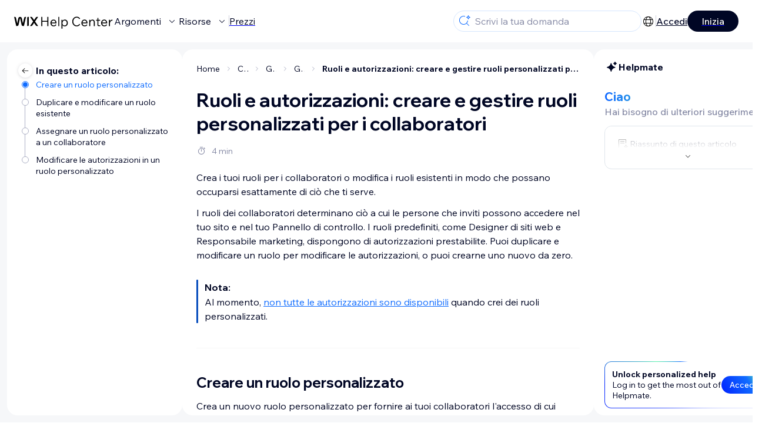

--- FILE ---
content_type: text/html; charset=utf-8
request_url: https://support.wix.com/it/article/ruoli-e-autorizzazioni-creare-e-gestire-ruoli-personalizzati-per-i-collaboratori
body_size: 86541
content:
<!DOCTYPE html><html lang="it"><head><meta charSet="utf-8" data-next-head=""/><meta name="viewport" content="width=device-width, initial-scale=1.0, maximum-scale=5" data-next-head=""/><title data-next-head="">Ruoli e autorizzazioni: creare e gestire ruoli personalizzati per i collaboratori | Centro di Assistenza | Wix.com</title><link rel="icon" sizes="192x192" href="https://www.wix.com/favicon.ico" type="image/x-icon" data-next-head=""/><link rel="apple-touch-icon" href="https://www.wix.com/favicon.ico" type="image/x-icon" data-next-head=""/><link rel="shortcut icon" href="https://www.wix.com/favicon.ico" type="image/x-icon" data-next-head=""/><base href="//support.wix.com/it" data-next-head=""/><meta http-equiv="content-type" content="text/html; charset=UTF-8" data-next-head=""/><meta http-equiv="content-language" content="it" data-next-head=""/><meta name="google-site-verification" content="caM2lnCRLah4A1mGepO9qL_hg8cqHdh3UzqMkNMaNAA" data-next-head=""/><meta name="msvalidate.01" content="EAC08BFE95D1B32E67B9383E0D78B5E3" data-next-head=""/><meta name="description" content="Crea i tuoi ruoli per i collaboratori o modifica i ruoli esistenti in modo che possano occuparsi esattamente di ciò che ti serve.I ruoli dei collaboratori deter" data-next-head=""/><meta name="og:description" content="Crea i tuoi ruoli per i collaboratori o modifica i ruoli esistenti in modo che possano occuparsi esattamente di ciò che ti serve.I ruoli dei collaboratori deter" data-next-head=""/><meta name="twitter:description" content="Crea i tuoi ruoli per i collaboratori o modifica i ruoli esistenti in modo che possano occuparsi esattamente di ciò che ti serve.I ruoli dei collaboratori deter" data-next-head=""/><meta name="og:title" content="Ruoli e autorizzazioni: creare e gestire ruoli personalizzati per i collaboratori | Centro di Assistenza | Wix.com" data-next-head=""/><meta property="og:url" content="https://support.wix.com/it/article/ruoli-e-autorizzazioni-creare-e-gestire-ruoli-personalizzati-per-i-collaboratori" data-next-head=""/><meta property="og:type" content="website" data-next-head=""/><meta property="og:image" content="https://d2x3xhvgiqkx42.cloudfront.net/12345678-1234-1234-1234-1234567890ab/9bcef656-8661-40a7-8a59-7990c7f865e5/2018/03/06/acae4116-f4a0-446d-a19d-6450a5bd151d.jpg" data-next-head=""/><meta name="twitter:title" content="Ruoli e autorizzazioni: creare e gestire ruoli personalizzati per i collaboratori | Centro di Assistenza | Wix.com" data-next-head=""/><meta name="twitter:image:src" content="https://d2x3xhvgiqkx42.cloudfront.net/12345678-1234-1234-1234-1234567890ab/9bcef656-8661-40a7-8a59-7990c7f865e5/2018/03/06/acae4116-f4a0-446d-a19d-6450a5bd151d.jpg" data-next-head=""/><link rel="canonical" href="https://support.wix.com/it/article/ruoli-e-autorizzazioni-creare-e-gestire-ruoli-personalizzati-per-i-collaboratori" data-next-head=""/><link rel="alternate" hrefLang="da" href="https://support.wix.com/da/article/roller-og-tilladelser-opret-tilpassede-roller-til-dit-websted" data-next-head=""/><link rel="alternate" hrefLang="de" href="https://support.wix.com/de/article/rollen-berechtigungen-benutzerdefinierte-rollen-für-mitbearbeiter-erstellen-und-verwalten" data-next-head=""/><link rel="alternate" hrefLang="en" href="https://support.wix.com/en/article/roles-permissions-creating-and-managing-custom-roles-for-collaborators" data-next-head=""/><link rel="alternate" hrefLang="es" href="https://support.wix.com/es/article/roles-y-permisos-crear-roles-personalizados-para-tu-sitio" data-next-head=""/><link rel="alternate" hrefLang="fr" href="https://support.wix.com/fr/article/créer-des-rôles-personnalisés-pour-votre-site" data-next-head=""/><link rel="alternate" hrefLang="he" href="https://support.wix.com/he/article/roles-permissions-יצירה-וניהול-של-תפקידים-בהתאמה-אישית-לשותפי-עריכה" data-next-head=""/><link rel="alternate" hrefLang="it" href="https://support.wix.com/it/article/ruoli-e-autorizzazioni-creare-e-gestire-ruoli-personalizzati-per-i-collaboratori" data-next-head=""/><link rel="alternate" hrefLang="ja" href="https://support.wix.com/ja/article/役割・権限：共同管理者のカスタム役割を作成・管理する" data-next-head=""/><link rel="alternate" hrefLang="ko" href="https://support.wix.com/ko/article/권한-관리-공동-작업자를-위한-사용자-지정-역할-생성-및-관리하기" data-next-head=""/><link rel="alternate" hrefLang="nl" href="https://support.wix.com/nl/article/rollen-en-machtigingen-gepersonaliseerde-rollen-voor-medewerkers-creëren" data-next-head=""/><link rel="alternate" hrefLang="pl" href="https://support.wix.com/pl/article/role-i-uprawnienia-—-tworzenie-niestandardowych-ról-dla-współpracowników-strony-i-zarządzanie-nimi" data-next-head=""/><link rel="alternate" hrefLang="pt" href="https://support.wix.com/pt/article/funções-e-permissões-criando-funções-personalizadas-para-o-site" data-next-head=""/><link rel="alternate" hrefLang="ru" href="https://support.wix.com/ru/article/создание-собственных-ролей-для-сайта" data-next-head=""/><link rel="alternate" hrefLang="sv" href="https://support.wix.com/sv/article/roller-och-behörigheter-skapa-anpassade-roller-för-din-hemsida" data-next-head=""/><link rel="alternate" hrefLang="tr" href="https://support.wix.com/tr/article/roles-permissions-creating-custom-roles-for-your-site" data-next-head=""/><link rel="alternate" hrefLang="x-default" href="https://support.wix.com/en/article/roles-permissions-creating-and-managing-custom-roles-for-collaborators" data-next-head=""/><link rel="stylesheet" href="//static.parastorage.com/unpkg/@wix/wix-fonts@1.14.0/madefor.min.css"/>
<link rel="stylesheet" href="//static.parastorage.com/services/wix-footer/9ec02797730e05a13a84c409f9dd39ac3df1ba35296bfcbc54b81574/app.min.css"/>
<script id="wix-footer-script" defer="" src="//static.parastorage.com/services/wix-footer/9ec02797730e05a13a84c409f9dd39ac3df1ba35296bfcbc54b81574/app.bundle.min.js"></script>
<script>
  window.document.getElementById('wix-footer-script').onload = function () {
    var config = {"brand":"wix","language":"it","header":false,"footer":true,"languagePickerList":["de","en","es","fr","he","it","ja","ko","nl","pt","ru","tr","uk","zh-hant"],"postLogin":"https:\u002F\u002Fsupport.wix.com\u002Fit\u002Farticle\u002Fruoli-e-autorizzazioni-creare-e-gestire-ruoli-personalizzati-per-i-collaboratori","postSignUp":"https:\u002F\u002Fsupport.wix.com\u002Fit\u002Farticle\u002Fruoli-e-autorizzazioni-creare-e-gestire-ruoli-personalizzati-per-i-collaboratori","exposeApi":true,"stickyBehaviour":"none","showTooltipOnLogo":true,"postSignOut":"https:\u002F\u002Fsupport.wix.com\u002F\u002Faccount\u002Flogout?redirectUrl=https:\u002F\u002Fsupport.wix.com\u002Fit"};

    if (typeof config === 'string') {
      config = JSON.parse(config)
    }

    window.WixFooter.render({...config, target: document.querySelector('#WIX_FOOTER'), replaceTarget: true})
  };
</script>
<link rel="preload" href="https://static.parastorage.com/services/kb-client-nextjs/dist/_next/static/css/4cb63df418edec77.css" as="style"/><link rel="stylesheet" href="https://static.parastorage.com/services/kb-client-nextjs/dist/_next/static/css/4cb63df418edec77.css" data-n-g=""/><link rel="preload" href="https://static.parastorage.com/services/kb-client-nextjs/dist/_next/static/css/db41457ec4d18df7.css" as="style"/><link rel="stylesheet" href="https://static.parastorage.com/services/kb-client-nextjs/dist/_next/static/css/db41457ec4d18df7.css" data-n-p=""/><noscript data-n-css=""></noscript><script defer="" nomodule="" src="https://static.parastorage.com/services/kb-client-nextjs/dist/_next/static/chunks/polyfills-42372ed130431b0a.js"></script><script src="https://static.parastorage.com/services/kb-client-nextjs/dist/_next/static/chunks/webpack-44c6b046328d39ad.js" defer=""></script><script src="https://static.parastorage.com/services/kb-client-nextjs/dist/_next/static/chunks/framework-5b804252ceaa7219.js" defer=""></script><script src="https://static.parastorage.com/services/kb-client-nextjs/dist/_next/static/chunks/main-c49cc85d31cb4080.js" defer=""></script><script src="https://static.parastorage.com/services/kb-client-nextjs/dist/_next/static/chunks/pages/_app-4740a74bf8506aee.js" defer=""></script><script src="https://static.parastorage.com/services/kb-client-nextjs/dist/_next/static/chunks/56c12eb5-3dbbe526f9626b1f.js" defer=""></script><script src="https://static.parastorage.com/services/kb-client-nextjs/dist/_next/static/chunks/0f47b3b7-8124c0a960531d74.js" defer=""></script><script src="https://static.parastorage.com/services/kb-client-nextjs/dist/_next/static/chunks/493-cdf1fd12f260cb46.js" defer=""></script><script src="https://static.parastorage.com/services/kb-client-nextjs/dist/_next/static/chunks/1642-0ccaa2982d600b3c.js" defer=""></script><script src="https://static.parastorage.com/services/kb-client-nextjs/dist/_next/static/chunks/1012-2f73f6519d467d39.js" defer=""></script><script src="https://static.parastorage.com/services/kb-client-nextjs/dist/_next/static/chunks/pages/article/%5BarticleTitle%5D-9e25f8ea7326fb09.js" defer=""></script><script src="https://static.parastorage.com/services/kb-client-nextjs/dist/_next/static/XXTZr7R3EGaplkhq8ZYLK/_buildManifest.js" defer=""></script><script src="https://static.parastorage.com/services/kb-client-nextjs/dist/_next/static/XXTZr7R3EGaplkhq8ZYLK/_ssgManifest.js" defer=""></script></head><body id="helpcenter"><div id="__next"><span data-newcolorsbranding="true" class="wds_1_231_0_newColorsBranding__root wds_1_231_0_madefordisplay__madefordisplay wds_1_231_0_madefor__madefor"><div data-hook="header" class="wds_1_231_0_Box__root wds_1_231_0_Box---direction-10-horizontal wds_1_231_0_Box---alignItems-13-space-between wds_1_231_0_Box---justifyContent-6-middle headerWrapper hideBorder" style="--wds_1_231_0_Box-gap:0"><div class="wds_1_231_0_Box__root wds_1_231_0_Box---direction-10-horizontal" style="--wds_1_231_0_Box-gap:calc(8 * var(--wds-space-100, 6px))"><a class="headerLogoCTA" href="/it"><img src="https://static.parastorage.com/services/kb-client-nextjs/dist/public/images/header/header-logo.svg" alt="header-logo" width="170" height="29" loading="eager"/></a><div class="wds_1_231_0_Box__root wds_1_231_0_Box---direction-10-horizontal wds_1_231_0_Box---justifyContent-6-middle" style="--wds_1_231_0_Box-gap:calc(3 * var(--wds-space-100, 6px))"><button data-hook="header-topics" data-skin="dark" data-underline="none" data-size="medium" class="wds_1_231_0_ButtonCore__root wds_1_231_0_Focusable__root wds_1_231_0_TextButton__root wds_1_231_0_TextButton---skin-4-dark wds_1_231_0_TextButton---underline-4-none wds_1_231_0_TextButton---size-6-medium headerTextButton" type="button" tabindex="0" aria-disabled="false"><span class="wds_1_231_0_ButtonCore__content">Argomenti</span><svg viewBox="0 0 24 24" fill="currentColor" width="24" height="24" class="wds_1_231_0_ButtonCore__suffix" data-hook="suffix-icon"><path d="M8.14644661,10.1464466 C8.34170876,9.95118446 8.65829124,9.95118446 8.85355339,10.1464466 L12.4989857,13.7981758 L16.1502401,10.1464466 C16.3455022,9.95118446 16.6620847,9.95118446 16.8573469,10.1464466 C17.052609,10.3417088 17.052609,10.6582912 16.8573469,10.8535534 L12.4989857,15.2123894 L8.14644661,10.8535534 C7.95118446,10.6582912 7.95118446,10.3417088 8.14644661,10.1464466 Z"></path></svg></button><button data-hook="header-resources" data-skin="dark" data-underline="none" data-size="medium" class="wds_1_231_0_ButtonCore__root wds_1_231_0_Focusable__root wds_1_231_0_TextButton__root wds_1_231_0_TextButton---skin-4-dark wds_1_231_0_TextButton---underline-4-none wds_1_231_0_TextButton---size-6-medium headerTextButton" type="button" tabindex="0" aria-disabled="false"><span class="wds_1_231_0_ButtonCore__content">Risorse</span><svg viewBox="0 0 24 24" fill="currentColor" width="24" height="24" class="wds_1_231_0_ButtonCore__suffix" data-hook="suffix-icon"><path d="M8.14644661,10.1464466 C8.34170876,9.95118446 8.65829124,9.95118446 8.85355339,10.1464466 L12.4989857,13.7981758 L16.1502401,10.1464466 C16.3455022,9.95118446 16.6620847,9.95118446 16.8573469,10.1464466 C17.052609,10.3417088 17.052609,10.6582912 16.8573469,10.8535534 L12.4989857,15.2123894 L8.14644661,10.8535534 C7.95118446,10.6582912 7.95118446,10.3417088 8.14644661,10.1464466 Z"></path></svg></button><div class="wds_1_231_0_Box__root wds_1_231_0_Box---direction-10-horizontal" style="width:1px;height:20px;background-color:var(--wsr-color-D55, #CFD1DC);--wds_1_231_0_Box-gap:0"></div><a href="https://it.wix.com/premium-purchase-plan/dynamo" target="_blank" rel="noreferrer" data-hook="header-pricing"><button data-skin="dark" data-underline="none" data-size="medium" class="wds_1_231_0_ButtonCore__root wds_1_231_0_Focusable__root wds_1_231_0_TextButton__root wds_1_231_0_TextButton---skin-4-dark wds_1_231_0_TextButton---underline-4-none wds_1_231_0_TextButton---size-6-medium headerTextButton" type="button" tabindex="0" aria-disabled="false"><span class="wds_1_231_0_ButtonCore__content">Prezzi</span></button></a></div></div><div class="wds_1_231_0_Box__root wds_1_231_0_Box---direction-10-horizontal" style="--wds_1_231_0_Box-gap:calc(2 * var(--wds-space-100, 6px))"><div class="searchBarModal"><div class="wds_1_231_0_Input__root wds_1_231_0_Input---size-6-medium wds_1_231_0_Input---border-8-standard searchBarModalCTA" data-hook="search-bar-modal-entry-point" data-input-root="true" data-size="medium" data-prefix="true" data-focus="false"><div class="wds_1_231_0_Input__wrapper"><div class="wds_1_231_0_IconAffix__root wds_1_231_0_IconAffix---size-6-medium wds_1_231_0_IconAffix--inPrefix"><svg viewBox="0 0 24 24" fill="currentColor" width="24px" height="24px"><path d="M18.5 2a.5.5 0 0 1 .49.402l.108.539A2.5 2.5 0 0 0 21.06 4.9l.54.109a.5.5 0 0 1 0 .98l-.54.108A2.5 2.5 0 0 0 19.1 8.06l-.109.54a.5.5 0 0 1-.98 0l-.108-.54A2.5 2.5 0 0 0 15.94 6.1l-.54-.109a.5.5 0 0 1 0-.98l.54-.108A2.5 2.5 0 0 0 17.9 2.94l.109-.54A.5.5 0 0 1 18.5 2Zm0 2.168A3.504 3.504 0 0 1 17.169 5.5 3.504 3.504 0 0 1 18.5 6.832 3.504 3.504 0 0 1 19.831 5.5 3.504 3.504 0 0 1 18.5 4.168ZM10.5 3c.877 0 1.718.15 2.5.427v1.071A6.5 6.5 0 1 0 16.981 11h1.003a7.468 7.468 0 0 1-1.839 4.438l3.709 3.708a.5.5 0 0 1-.708.708l-3.708-3.709A7.5 7.5 0 1 1 10.5 3Z"></path></svg></div><input data-hook="wsr-input" data-mask="false" class="wds_1_231_0_Input__input" style="text-overflow:clip" placeholder="Scrivi la tua domanda" readonly="" maxLength="524288" value=""/></div></div><div data-hook="search-bar-modal"></div></div><div class="wds_1_231_0_Box__root wds_1_231_0_Box---direction-10-horizontal wds_1_231_0_Box---justifyContent-6-middle" style="--wds_1_231_0_Box-gap:calc(2 * var(--wds-space-100, 6px))"><div data-hook="header-language-menu" data-popover-root="true" data-list-type="action" class="wds_1_231_0_PopoverNext__root wds_1_231_0_DropdownBase__root wds_1_231_0_DropdownBase--withWidth wds_1_231_0_PopoverMenu__root languageMenu"><div data-hook="header-language-menu-trigger" class="wds_1_231_0_PopoverNextTrigger__root wds_1_231_0_DropdownBase__trigger" aria-expanded="false" aria-haspopup="dialog"><svg viewBox="0 0 24 24" fill="currentColor" width="24" height="24" data-hook="header-language-menu-button" class="languageMenuIcon"><path d="M4.42676427,15 L7.19778729,15 C7.069206,14.209578 7,13.3700549 7,12.5 C7,11.6299451 7.069206,10.790422 7.19778729,10 L4.42676427,10 C4.15038555,10.7819473 4,11.6234114 4,12.5 C4,13.3765886 4.15038555,14.2180527 4.42676427,15 Z M4.86504659,16 C5.7403587,17.6558985 7.21741102,18.9446239 9.0050441,19.5750165 C8.30729857,18.6953657 7.74701714,17.4572396 7.39797964,16 L4.86504659,16 Z M18.5732357,15 C18.8496144,14.2180527 19,13.3765886 19,12.5 C19,11.6234114 18.8496144,10.7819473 18.5732357,10 L15.8022127,10 C15.930794,10.790422 16,11.6299451 16,12.5 C16,13.3700549 15.930794,14.209578 15.8022127,15 L18.5732357,15 Z M18.1349534,16 L15.6020204,16 C15.2529829,17.4572396 14.6927014,18.6953657 13.9949559,19.5750165 C15.782589,18.9446239 17.2596413,17.6558985 18.1349534,16 Z M8.21230689,15 L14.7876931,15 C14.9240019,14.2216581 15,13.3811544 15,12.5 C15,11.6188456 14.9240019,10.7783419 14.7876931,10 L8.21230689,10 C8.07599807,10.7783419 8,11.6188456 8,12.5 C8,13.3811544 8.07599807,14.2216581 8.21230689,15 Z M8.42865778,16 C9.05255412,18.3998027 10.270949,20 11.5,20 C12.729051,20 13.9474459,18.3998027 14.5713422,16 L8.42865778,16 Z M4.86504659,9 L7.39797964,9 C7.74701714,7.54276045 8.30729857,6.30463431 9.0050441,5.42498347 C7.21741102,6.05537614 5.7403587,7.34410146 4.86504659,9 Z M18.1349534,9 C17.2596413,7.34410146 15.782589,6.05537614 13.9949559,5.42498347 C14.6927014,6.30463431 15.2529829,7.54276045 15.6020204,9 L18.1349534,9 Z M8.42865778,9 L14.5713422,9 C13.9474459,6.60019727 12.729051,5 11.5,5 C10.270949,5 9.05255412,6.60019727 8.42865778,9 Z M11.5,21 C6.80557963,21 3,17.1944204 3,12.5 C3,7.80557963 6.80557963,4 11.5,4 C16.1944204,4 20,7.80557963 20,12.5 C20,17.1944204 16.1944204,21 11.5,21 Z"></path></svg></div></div><div class="wds_1_231_0_Box__root wds_1_231_0_Box---direction-10-horizontal wds_1_231_0_Box---justifyContent-6-middle" style="--wds_1_231_0_Box-gap:calc(3 * var(--wds-space-100, 6px))"><div class="wds_1_231_0_Box__root wds_1_231_0_Box---direction-10-horizontal" style="width:1px;height:20px;background-color:var(--wsr-color-D55, #CFD1DC);--wds_1_231_0_Box-gap:0"></div><a href="https://users.wix.com/signin?view=sign-up&amp;sendEmail=true&amp;loginCompName=SignUp_Mobile&amp;referralInfo=SignUp_Mobile&amp;postSignUp=https://support.wix.com/it/article/ruoli-e-autorizzazioni-creare-e-gestire-ruoli-personalizzati-per-i-collaboratori&amp;postLogin=https://support.wix.com/it/article/ruoli-e-autorizzazioni-creare-e-gestire-ruoli-personalizzati-per-i-collaboratori&amp;loginDialogContext=login&amp;originUrl=https://support.wix.com/it/article/ruoli-e-autorizzazioni-creare-e-gestire-ruoli-personalizzati-per-i-collaboratori&amp;forceRender=true" rel="noreferrer" data-hook="header-login"><button data-skin="dark" data-weight="normal" data-underline="always" data-size="medium" class="wds_1_231_0_ButtonCore__root wds_1_231_0_Focusable__root wds_1_231_0_TextButton__root wds_1_231_0_TextButton---skin-4-dark wds_1_231_0_TextButton---underline-6-always wds_1_231_0_TextButton---weight-6-normal wds_1_231_0_TextButton---size-6-medium" type="button" tabindex="0" aria-disabled="false"><span class="wds_1_231_0_ButtonCore__content">Accedi</span></button></a></div><a href="https://users.wix.com/signin?view=sign-up&amp;sendEmail=true&amp;loginCompName=SignUp_Mobile&amp;referralInfo=SignUp_Mobile&amp;postSignUp=https://support.wix.com/it/article/ruoli-e-autorizzazioni-creare-e-gestire-ruoli-personalizzati-per-i-collaboratori&amp;postLogin=https://support.wix.com/it/article/ruoli-e-autorizzazioni-creare-e-gestire-ruoli-personalizzati-per-i-collaboratori&amp;loginDialogContext=signup&amp;originUrl=https://support.wix.com/it/article/ruoli-e-autorizzazioni-creare-e-gestire-ruoli-personalizzati-per-i-collaboratori" target="_blank" rel="noreferrer" data-hook="header-get-started"><button data-size="medium" data-skin="dark" class="wds_1_231_0_ButtonCore__root wds_1_231_0_Focusable__root wds_1_231_0_Button__root wds_1_231_0_Button---skin-4-dark wds_1_231_0_Button---priority-7-primary wds_1_231_0_Button---size-6-medium" type="button" tabindex="0"><span class="wds_1_231_0_ButtonCore__content">Inizia</span></button></a></div></div><div data-hook="header-expandable-menu" class="wds_1_231_0_Box__root wds_1_231_0_Box---direction-8-vertical expandableMenu" style="--wds_1_231_0_Box-gap:0"><div class="wds_1_231_0_Box__root wds_1_231_0_Box---direction-10-horizontal itemsAndPreview" style="--wds_1_231_0_Box-gap:0"><div class="wds_1_231_0_Box__root wds_1_231_0_Box---direction-10-horizontal items" style="--wds_1_231_0_Box-gap:0"><div class="item"><div class="wds_1_231_0_Box__root wds_1_231_0_Box---direction-8-vertical" style="width:100%;--wds_1_231_0_Box-gap:calc(1 * var(--wds-space-100, 6px))"><a href="/it/primi-passi"><button data-hook="header-expandable-menu-item-name" data-skin="dark" data-weight="bold" data-underline="none" data-size="medium" class="wds_1_231_0_ButtonCore__root wds_1_231_0_Focusable__root wds_1_231_0_TextButton__root wds_1_231_0_TextButton---skin-4-dark wds_1_231_0_TextButton---underline-4-none wds_1_231_0_TextButton---weight-4-bold wds_1_231_0_TextButton---size-6-medium wds_1_231_0_TextButton--ellipsis itemName" type="button" tabindex="0" aria-disabled="false"><span class="wds_1_231_0_ButtonCore__content wds_1_231_0_TextComponent__text wds_1_231_0_TextComponent---ellipsisLines-10-singleLine">Primi passi</span></button></a><span data-hook="header-expandable-menu-item-description" data-mask="false" class="wds_1_231_0_Text__root wds_1_231_0_Text---size-6-medium wds_1_231_0_Text--secondary wds_1_231_0_Text---skin-8-standard wds_1_231_0_Text---weight-4-thin wds_1_231_0_Text---list-style-9-checkmark wds_1_231_0_Text---overflow-wrap-6-normal" data-size="medium" data-secondary="true" data-skin="standard" data-light="false" data-weight="thin" data-widows="false" data-list-style="checkmark" data-overflow-wrap="normal">Scopri come creare il sito per la tua attività con Wix.</span></div></div><div class="item"><div class="wds_1_231_0_Box__root wds_1_231_0_Box---direction-8-vertical" style="width:100%;--wds_1_231_0_Box-gap:calc(1 * var(--wds-space-100, 6px))"><a href="/it/creare-il-tuo-sito"><button data-hook="header-expandable-menu-item-name" data-skin="dark" data-weight="bold" data-underline="none" data-size="medium" class="wds_1_231_0_ButtonCore__root wds_1_231_0_Focusable__root wds_1_231_0_TextButton__root wds_1_231_0_TextButton---skin-4-dark wds_1_231_0_TextButton---underline-4-none wds_1_231_0_TextButton---weight-4-bold wds_1_231_0_TextButton---size-6-medium wds_1_231_0_TextButton--ellipsis itemName" type="button" tabindex="0" aria-disabled="false"><span class="wds_1_231_0_ButtonCore__content wds_1_231_0_TextComponent__text wds_1_231_0_TextComponent---ellipsisLines-10-singleLine">Creare il tuo sito</span></button></a><span data-hook="header-expandable-menu-item-description" data-mask="false" class="wds_1_231_0_Text__root wds_1_231_0_Text---size-6-medium wds_1_231_0_Text--secondary wds_1_231_0_Text---skin-8-standard wds_1_231_0_Text---weight-4-thin wds_1_231_0_Text---list-style-9-checkmark wds_1_231_0_Text---overflow-wrap-6-normal" data-size="medium" data-secondary="true" data-skin="standard" data-light="false" data-weight="thin" data-widows="false" data-list-style="checkmark" data-overflow-wrap="normal">Progetta il tuo sito con le funzionalità intuitive di Wix.</span></div></div><div class="item"><div class="wds_1_231_0_Box__root wds_1_231_0_Box---direction-8-vertical" style="width:100%;--wds_1_231_0_Box-gap:calc(1 * var(--wds-space-100, 6px))"><a href="/it/account-e-fatturazione"><button data-hook="header-expandable-menu-item-name" data-skin="dark" data-weight="bold" data-underline="none" data-size="medium" class="wds_1_231_0_ButtonCore__root wds_1_231_0_Focusable__root wds_1_231_0_TextButton__root wds_1_231_0_TextButton---skin-4-dark wds_1_231_0_TextButton---underline-4-none wds_1_231_0_TextButton---weight-4-bold wds_1_231_0_TextButton---size-6-medium wds_1_231_0_TextButton--ellipsis itemName" type="button" tabindex="0" aria-disabled="false"><span class="wds_1_231_0_ButtonCore__content wds_1_231_0_TextComponent__text wds_1_231_0_TextComponent---ellipsisLines-10-singleLine">Account e fatturazione</span></button></a><span data-hook="header-expandable-menu-item-description" data-mask="false" class="wds_1_231_0_Text__root wds_1_231_0_Text---size-6-medium wds_1_231_0_Text--secondary wds_1_231_0_Text---skin-8-standard wds_1_231_0_Text---weight-4-thin wds_1_231_0_Text---list-style-9-checkmark wds_1_231_0_Text---overflow-wrap-6-normal" data-size="medium" data-secondary="true" data-skin="standard" data-light="false" data-weight="thin" data-widows="false" data-list-style="checkmark" data-overflow-wrap="normal">Gestisci abbonamenti, pacchetti e fatture.</span></div></div><div class="item"><div class="wds_1_231_0_Box__root wds_1_231_0_Box---direction-8-vertical" style="width:100%;--wds_1_231_0_Box-gap:calc(1 * var(--wds-space-100, 6px))"><a href="/it/usare-le-app-mobile-wix"><button data-hook="header-expandable-menu-item-name" data-skin="dark" data-weight="bold" data-underline="none" data-size="medium" class="wds_1_231_0_ButtonCore__root wds_1_231_0_Focusable__root wds_1_231_0_TextButton__root wds_1_231_0_TextButton---skin-4-dark wds_1_231_0_TextButton---underline-4-none wds_1_231_0_TextButton---weight-4-bold wds_1_231_0_TextButton---size-6-medium wds_1_231_0_TextButton--ellipsis itemName" type="button" tabindex="0" aria-disabled="false"><span class="wds_1_231_0_ButtonCore__content wds_1_231_0_TextComponent__text wds_1_231_0_TextComponent---ellipsisLines-10-singleLine">Usare le app mobile Wix</span></button></a><span data-hook="header-expandable-menu-item-description" data-mask="false" class="wds_1_231_0_Text__root wds_1_231_0_Text---size-6-medium wds_1_231_0_Text--secondary wds_1_231_0_Text---skin-8-standard wds_1_231_0_Text---weight-4-thin wds_1_231_0_Text---list-style-9-checkmark wds_1_231_0_Text---overflow-wrap-6-normal" data-size="medium" data-secondary="true" data-skin="standard" data-light="false" data-weight="thin" data-widows="false" data-list-style="checkmark" data-overflow-wrap="normal">Gestisci la tua attività e comunica con i tuoi membri.</span></div></div><div class="item"><div class="wds_1_231_0_Box__root wds_1_231_0_Box---direction-8-vertical" style="width:100%;--wds_1_231_0_Box-gap:calc(1 * var(--wds-space-100, 6px))"><a href="/it/collegare-un-dominio"><button data-hook="header-expandable-menu-item-name" data-skin="dark" data-weight="bold" data-underline="none" data-size="medium" class="wds_1_231_0_ButtonCore__root wds_1_231_0_Focusable__root wds_1_231_0_TextButton__root wds_1_231_0_TextButton---skin-4-dark wds_1_231_0_TextButton---underline-4-none wds_1_231_0_TextButton---weight-4-bold wds_1_231_0_TextButton---size-6-medium wds_1_231_0_TextButton--ellipsis itemName" type="button" tabindex="0" aria-disabled="false"><span class="wds_1_231_0_ButtonCore__content wds_1_231_0_TextComponent__text wds_1_231_0_TextComponent---ellipsisLines-10-singleLine">Collegare un dominio</span></button></a><span data-hook="header-expandable-menu-item-description" data-mask="false" class="wds_1_231_0_Text__root wds_1_231_0_Text---size-6-medium wds_1_231_0_Text--secondary wds_1_231_0_Text---skin-8-standard wds_1_231_0_Text---weight-4-thin wds_1_231_0_Text---list-style-9-checkmark wds_1_231_0_Text---overflow-wrap-6-normal" data-size="medium" data-secondary="true" data-skin="standard" data-light="false" data-weight="thin" data-widows="false" data-list-style="checkmark" data-overflow-wrap="normal">Acquista, trasferisci e collega un dominio al tuo sito.</span></div></div><div class="item"><div class="wds_1_231_0_Box__root wds_1_231_0_Box---direction-8-vertical" style="width:100%;--wds_1_231_0_Box-gap:calc(1 * var(--wds-space-100, 6px))"><a href="/it/gestire-la-tua-attivit%C3%A0"><button data-hook="header-expandable-menu-item-name" data-skin="dark" data-weight="bold" data-underline="none" data-size="medium" class="wds_1_231_0_ButtonCore__root wds_1_231_0_Focusable__root wds_1_231_0_TextButton__root wds_1_231_0_TextButton---skin-4-dark wds_1_231_0_TextButton---underline-4-none wds_1_231_0_TextButton---weight-4-bold wds_1_231_0_TextButton---size-6-medium wds_1_231_0_TextButton--ellipsis itemName" type="button" tabindex="0" aria-disabled="false"><span class="wds_1_231_0_ButtonCore__content wds_1_231_0_TextComponent__text wds_1_231_0_TextComponent---ellipsisLines-10-singleLine">Gestire la tua attività</span></button></a><span data-hook="header-expandable-menu-item-description" data-mask="false" class="wds_1_231_0_Text__root wds_1_231_0_Text---size-6-medium wds_1_231_0_Text--secondary wds_1_231_0_Text---skin-8-standard wds_1_231_0_Text---weight-4-thin wds_1_231_0_Text---list-style-9-checkmark wds_1_231_0_Text---overflow-wrap-6-normal" data-size="medium" data-secondary="true" data-skin="standard" data-light="false" data-weight="thin" data-widows="false" data-list-style="checkmark" data-overflow-wrap="normal">Fai crescere la tua attività online con gli strumenti giusti.</span></div></div><div class="item"><div class="wds_1_231_0_Box__root wds_1_231_0_Box---direction-8-vertical" style="width:100%;--wds_1_231_0_Box-gap:calc(1 * var(--wds-space-100, 6px))"><a href="/it/promuovere-il-tuo-sito"><button data-hook="header-expandable-menu-item-name" data-skin="dark" data-weight="bold" data-underline="none" data-size="medium" class="wds_1_231_0_ButtonCore__root wds_1_231_0_Focusable__root wds_1_231_0_TextButton__root wds_1_231_0_TextButton---skin-4-dark wds_1_231_0_TextButton---underline-4-none wds_1_231_0_TextButton---weight-4-bold wds_1_231_0_TextButton---size-6-medium wds_1_231_0_TextButton--ellipsis itemName" type="button" tabindex="0" aria-disabled="false"><span class="wds_1_231_0_ButtonCore__content wds_1_231_0_TextComponent__text wds_1_231_0_TextComponent---ellipsisLines-10-singleLine">Promuovere il tuo sito</span></button></a><span data-hook="header-expandable-menu-item-description" data-mask="false" class="wds_1_231_0_Text__root wds_1_231_0_Text---size-6-medium wds_1_231_0_Text--secondary wds_1_231_0_Text---skin-8-standard wds_1_231_0_Text---weight-4-thin wds_1_231_0_Text---list-style-9-checkmark wds_1_231_0_Text---overflow-wrap-6-normal" data-size="medium" data-secondary="true" data-skin="standard" data-light="false" data-weight="thin" data-widows="false" data-list-style="checkmark" data-overflow-wrap="normal">Aumenta la visibilità del tuo sito con il marketing e la SEO.</span></div></div><div class="item"><div class="wds_1_231_0_Box__root wds_1_231_0_Box---direction-8-vertical" style="width:100%;--wds_1_231_0_Box-gap:calc(1 * var(--wds-space-100, 6px))"><a href="/it/studio-partner-ed-enterprise"><button data-hook="header-expandable-menu-item-name" data-skin="dark" data-weight="bold" data-underline="none" data-size="medium" class="wds_1_231_0_ButtonCore__root wds_1_231_0_Focusable__root wds_1_231_0_TextButton__root wds_1_231_0_TextButton---skin-4-dark wds_1_231_0_TextButton---underline-4-none wds_1_231_0_TextButton---weight-4-bold wds_1_231_0_TextButton---size-6-medium wds_1_231_0_TextButton--ellipsis itemName" type="button" tabindex="0" aria-disabled="false"><span class="wds_1_231_0_ButtonCore__content wds_1_231_0_TextComponent__text wds_1_231_0_TextComponent---ellipsisLines-10-singleLine">Studio, Partner ed Enterprise</span></button></a><span data-hook="header-expandable-menu-item-description" data-mask="false" class="wds_1_231_0_Text__root wds_1_231_0_Text---size-6-medium wds_1_231_0_Text--secondary wds_1_231_0_Text---skin-8-standard wds_1_231_0_Text---weight-4-thin wds_1_231_0_Text---list-style-9-checkmark wds_1_231_0_Text---overflow-wrap-6-normal" data-size="medium" data-secondary="true" data-skin="standard" data-light="false" data-weight="thin" data-widows="false" data-list-style="checkmark" data-overflow-wrap="normal">Lavora in modo efficace con le funzionalità più avanzate.</span></div></div><div class="item"><div class="wds_1_231_0_Box__root wds_1_231_0_Box---direction-8-vertical" style="width:100%;--wds_1_231_0_Box-gap:calc(1 * var(--wds-space-100, 6px))"><a href="/it/assistenza"><button data-hook="header-expandable-menu-item-name" data-skin="dark" data-weight="bold" data-underline="none" data-size="medium" class="wds_1_231_0_ButtonCore__root wds_1_231_0_Focusable__root wds_1_231_0_TextButton__root wds_1_231_0_TextButton---skin-4-dark wds_1_231_0_TextButton---underline-4-none wds_1_231_0_TextButton---weight-4-bold wds_1_231_0_TextButton---size-6-medium wds_1_231_0_TextButton--ellipsis itemName" type="button" tabindex="0" aria-disabled="false"><span class="wds_1_231_0_ButtonCore__content wds_1_231_0_TextComponent__text wds_1_231_0_TextComponent---ellipsisLines-10-singleLine">Assistenza</span></button></a><span data-hook="header-expandable-menu-item-description" data-mask="false" class="wds_1_231_0_Text__root wds_1_231_0_Text---size-6-medium wds_1_231_0_Text--secondary wds_1_231_0_Text---skin-8-standard wds_1_231_0_Text---weight-4-thin wds_1_231_0_Text---list-style-9-checkmark wds_1_231_0_Text---overflow-wrap-6-normal" data-size="medium" data-secondary="true" data-skin="standard" data-light="false" data-weight="thin" data-widows="false" data-list-style="checkmark" data-overflow-wrap="normal">Scopri i problemi noti, trova soluzioni o contattaci.</span></div></div></div><div class="wds_1_231_0_Box__root wds_1_231_0_Box---direction-10-horizontal wds_1_231_0_Box---alignItems-6-center preview" style="--wds_1_231_0_Box-gap:0"><img src="https://static.parastorage.com/services/kb-client-nextjs/dist/public/images/trending-articles/trending-articles-new.jpg" alt="placeholder-preview-image" height="330" width="330" class="previewImage show topics" loading="lazy"/></div></div></div><div data-hook="header-expandable-menu" class="wds_1_231_0_Box__root wds_1_231_0_Box---direction-8-vertical expandableMenu" style="--wds_1_231_0_Box-gap:0"><div class="wds_1_231_0_Box__root wds_1_231_0_Box---direction-10-horizontal itemsAndPreview" style="--wds_1_231_0_Box-gap:0"><div class="wds_1_231_0_Box__root wds_1_231_0_Box---direction-8-vertical items" style="--wds_1_231_0_Box-gap:0"><div class="item"><div class="wds_1_231_0_Box__root wds_1_231_0_Box---direction-8-vertical" style="width:100%;--wds_1_231_0_Box-gap:calc(1 * var(--wds-space-100, 6px))"><a target="_blank" rel="noreferrer" href="https://www.wix.com/learn" data-hook="header-expandable-menu-item-link"><button data-hook="header-expandable-menu-item-name" data-skin="dark" data-weight="bold" data-underline="none" data-size="medium" class="wds_1_231_0_ButtonCore__root wds_1_231_0_Focusable__root wds_1_231_0_TextButton__root wds_1_231_0_TextButton---skin-4-dark wds_1_231_0_TextButton---underline-4-none wds_1_231_0_TextButton---weight-4-bold wds_1_231_0_TextButton---size-6-medium wds_1_231_0_TextButton--ellipsis itemName" type="button" tabindex="0" aria-disabled="false"><span class="wds_1_231_0_ButtonCore__content wds_1_231_0_TextComponent__text wds_1_231_0_TextComponent---ellipsisLines-10-singleLine">Wix Learn</span></button></a><span data-hook="header-expandable-menu-item-description" data-mask="false" class="wds_1_231_0_Text__root wds_1_231_0_Text---size-6-medium wds_1_231_0_Text--secondary wds_1_231_0_Text---skin-8-standard wds_1_231_0_Text---weight-4-thin wds_1_231_0_Text---list-style-9-checkmark wds_1_231_0_Text---overflow-wrap-6-normal" data-size="medium" data-secondary="true" data-skin="standard" data-light="false" data-weight="thin" data-widows="false" data-list-style="checkmark" data-overflow-wrap="normal">Diventa un esperto con i nostri corsi e tutorial.</span></div></div><div class="item"><div class="wds_1_231_0_Box__root wds_1_231_0_Box---direction-8-vertical" style="width:100%;--wds_1_231_0_Box-gap:calc(1 * var(--wds-space-100, 6px))"><a target="_blank" rel="noreferrer" href="https://www.wix.com/blog" data-hook="header-expandable-menu-item-link"><button data-hook="header-expandable-menu-item-name" data-skin="dark" data-weight="bold" data-underline="none" data-size="medium" class="wds_1_231_0_ButtonCore__root wds_1_231_0_Focusable__root wds_1_231_0_TextButton__root wds_1_231_0_TextButton---skin-4-dark wds_1_231_0_TextButton---underline-4-none wds_1_231_0_TextButton---weight-4-bold wds_1_231_0_TextButton---size-6-medium wds_1_231_0_TextButton--ellipsis itemName" type="button" tabindex="0" aria-disabled="false"><span class="wds_1_231_0_ButtonCore__content wds_1_231_0_TextComponent__text wds_1_231_0_TextComponent---ellipsisLines-10-singleLine">Wix Blog</span></button></a><span data-hook="header-expandable-menu-item-description" data-mask="false" class="wds_1_231_0_Text__root wds_1_231_0_Text---size-6-medium wds_1_231_0_Text--secondary wds_1_231_0_Text---skin-8-standard wds_1_231_0_Text---weight-4-thin wds_1_231_0_Text---list-style-9-checkmark wds_1_231_0_Text---overflow-wrap-6-normal" data-size="medium" data-secondary="true" data-skin="standard" data-light="false" data-weight="thin" data-widows="false" data-list-style="checkmark" data-overflow-wrap="normal">Scopri i consigli per web design, marketing e molto altro.</span></div></div><div class="item"><div class="wds_1_231_0_Box__root wds_1_231_0_Box---direction-8-vertical" style="width:100%;--wds_1_231_0_Box-gap:calc(1 * var(--wds-space-100, 6px))"><a target="_blank" rel="noreferrer" href="https://www.wix.com/seo/learn" data-hook="header-expandable-menu-item-link"><button data-hook="header-expandable-menu-item-name" data-skin="dark" data-weight="bold" data-underline="none" data-size="medium" class="wds_1_231_0_ButtonCore__root wds_1_231_0_Focusable__root wds_1_231_0_TextButton__root wds_1_231_0_TextButton---skin-4-dark wds_1_231_0_TextButton---underline-4-none wds_1_231_0_TextButton---weight-4-bold wds_1_231_0_TextButton---size-6-medium wds_1_231_0_TextButton--ellipsis itemName" type="button" tabindex="0" aria-disabled="false"><span class="wds_1_231_0_ButtonCore__content wds_1_231_0_TextComponent__text wds_1_231_0_TextComponent---ellipsisLines-10-singleLine">SEO Learning Hub</span></button></a><span data-hook="header-expandable-menu-item-description" data-mask="false" class="wds_1_231_0_Text__root wds_1_231_0_Text---size-6-medium wds_1_231_0_Text--secondary wds_1_231_0_Text---skin-8-standard wds_1_231_0_Text---weight-4-thin wds_1_231_0_Text---list-style-9-checkmark wds_1_231_0_Text---overflow-wrap-6-normal" data-size="medium" data-secondary="true" data-skin="standard" data-light="false" data-weight="thin" data-widows="false" data-list-style="checkmark" data-overflow-wrap="normal">Scopri come far crescere il traffico organico del tuo sito.</span></div></div><div class="item"><div class="wds_1_231_0_Box__root wds_1_231_0_Box---direction-8-vertical" style="width:100%;--wds_1_231_0_Box-gap:calc(1 * var(--wds-space-100, 6px))"><a target="_blank" rel="noreferrer" href="https://dev.wix.com/docs/develop-websites" data-hook="header-expandable-menu-item-link"><button data-hook="header-expandable-menu-item-name" data-skin="dark" data-weight="bold" data-underline="none" data-size="medium" class="wds_1_231_0_ButtonCore__root wds_1_231_0_Focusable__root wds_1_231_0_TextButton__root wds_1_231_0_TextButton---skin-4-dark wds_1_231_0_TextButton---underline-4-none wds_1_231_0_TextButton---weight-4-bold wds_1_231_0_TextButton---size-6-medium wds_1_231_0_TextButton--ellipsis itemName" type="button" tabindex="0" aria-disabled="false"><span class="wds_1_231_0_ButtonCore__content wds_1_231_0_TextComponent__text wds_1_231_0_TextComponent---ellipsisLines-10-singleLine">Website development</span></button></a><span data-hook="header-expandable-menu-item-description" data-mask="false" class="wds_1_231_0_Text__root wds_1_231_0_Text---size-6-medium wds_1_231_0_Text--secondary wds_1_231_0_Text---skin-8-standard wds_1_231_0_Text---weight-4-thin wds_1_231_0_Text---list-style-9-checkmark wds_1_231_0_Text---overflow-wrap-6-normal" data-size="medium" data-secondary="true" data-skin="standard" data-light="false" data-weight="thin" data-widows="false" data-list-style="checkmark" data-overflow-wrap="normal">Crea il tuo sito con la nostra piattaforma full stack.</span></div></div><div class="item"><div class="wds_1_231_0_Box__root wds_1_231_0_Box---direction-8-vertical" style="width:100%;--wds_1_231_0_Box-gap:calc(1 * var(--wds-space-100, 6px))"><a target="_blank" rel="noreferrer" href="https://www.wix.com/marketplace" data-hook="header-expandable-menu-item-link"><button data-hook="header-expandable-menu-item-name" data-skin="dark" data-weight="bold" data-underline="none" data-size="medium" class="wds_1_231_0_ButtonCore__root wds_1_231_0_Focusable__root wds_1_231_0_TextButton__root wds_1_231_0_TextButton---skin-4-dark wds_1_231_0_TextButton---underline-4-none wds_1_231_0_TextButton---weight-4-bold wds_1_231_0_TextButton---size-6-medium wds_1_231_0_TextButton--ellipsis itemName" type="button" tabindex="0" aria-disabled="false"><span class="wds_1_231_0_ButtonCore__content wds_1_231_0_TextComponent__text wds_1_231_0_TextComponent---ellipsisLines-10-singleLine">Assumi un professionista</span></button></a><span data-hook="header-expandable-menu-item-description" data-mask="false" class="wds_1_231_0_Text__root wds_1_231_0_Text---size-6-medium wds_1_231_0_Text--secondary wds_1_231_0_Text---skin-8-standard wds_1_231_0_Text---weight-4-thin wds_1_231_0_Text---list-style-9-checkmark wds_1_231_0_Text---overflow-wrap-6-normal" data-size="medium" data-secondary="true" data-skin="standard" data-light="false" data-weight="thin" data-widows="false" data-list-style="checkmark" data-overflow-wrap="normal">Trova un esperto che ti aiuti a raggiungere i tuoi obiettivi.</span></div></div></div><div class="wds_1_231_0_Box__root wds_1_231_0_Box---direction-10-horizontal wds_1_231_0_Box---alignItems-6-center preview" style="--wds_1_231_0_Box-gap:0"><img src="https://static.parastorage.com/services/kb-client-nextjs/dist/public/images/header/resources/placeholder.png" alt="placeholder-preview-image" height="330" width="330" class="previewImage show resources" loading="lazy"/></div></div></div></div><div class="wds_1_231_0_Box__root wds_1_231_0_Box---direction-8-vertical NotificationBar_notificationBar__81_80" style="--wds_1_231_0_Box-gap:0"><div class="LanguageSupportedNotification_notification__fWMrV"><div class="wds_1_231_0_Notification__root wds_1_231_0_Notification---skin-8-standard wds_1_231_0_Notification---type-6-global" data-hook="language-supported-notification" data-skin="standard" data-type="global"><div class="wds_1_231_0_Notification__animator" style="overflow:hidden;transition:height 200ms;height:0"><div class="wds_1_231_0_Notification__animatorContent"></div></div></div></div></div><div class="wds_1_231_0_Box__root wds_1_231_0_Box---direction-8-vertical page-template PageTemplate_wrapper__Wp45Q" style="--wds_1_231_0_Box-gap:0"><div class="wds_1_231_0_Box__root wds_1_231_0_Box---direction-10-horizontal Article_copilotWrapper__UsQkR" style="--wds_1_231_0_Box-gap:0"><div class="wds_1_231_0_Box__root wds_1_231_0_Box---direction-8-vertical ArticleLeftSideBar_wrapper__jCa4t" style="--wds_1_231_0_Box-gap:calc(2 * var(--wds-space-100, 6px))"><div class="wds_1_231_0_Box__root wds_1_231_0_Box---direction-8-vertical" style="--wds_1_231_0_Box-gap:calc(2 * var(--wds-space-100, 6px))"><div class="wds_1_231_0_Box__root wds_1_231_0_Box---direction-10-horizontal ArticleLeftSideBar_titleWrapper__kuYjC" style="--wds_1_231_0_Box-gap:0"><div class="ArticleLeftSideBar_toggleButton__Vv_o1" data-hook="article-left-sidebar-toggle-button"><svg viewBox="0 0 24 24" fill="currentColor" width="24" height="24"><path d="M6.70710678,13 L10.8547821,17.1482094 C11.0500443,17.3434715 11.0500443,17.660054 10.8547821,17.8553162 C10.65952,18.0505783 10.3429375,18.0505783 10.1476753,17.8553162 L4.79289322,12.5 L10.1476753,7.15325928 C10.3429375,6.95799713 10.65952,6.95799713 10.8547821,7.15325928 C11.0500443,7.34852142 11.0500443,7.66510391 10.8547821,7.86036606 L6.70710678,12 L19,12 L19,13 L6.70710678,13 Z"></path></svg></div><span data-mask="false" class="wds_1_231_0_Text__root wds_1_231_0_Text---size-6-medium wds_1_231_0_Text---skin-8-standard wds_1_231_0_Text---weight-4-bold wds_1_231_0_Text---list-style-9-checkmark wds_1_231_0_Text---overflow-wrap-6-normal ArticleLeftSideBar_title__OQ4Wy" data-size="medium" data-secondary="false" data-skin="standard" data-light="false" data-weight="bold" data-widows="false" data-list-style="checkmark" data-overflow-wrap="normal">In questo articolo:</span></div><div class="wds_1_231_0_Box__root wds_1_231_0_Box---direction-10-horizontal" style="--wds_1_231_0_Box-gap:0"><div data-hook="anchors" class="wds_1_231_0_Box__root wds_1_231_0_Box---direction-8-vertical anchors" style="--wds_1_231_0_Box-gap:calc(2 * var(--wds-space-100, 6px))"><div class="wds_1_231_0_Box__root wds_1_231_0_Box---direction-10-horizontal" style="--wds_1_231_0_Box-gap:0"><ul class="stepsWrapper helpCenter"><div class="stepsLine"></div><li tabindex="0" aria-label="Creare un ruolo personalizzato" class="level-3 anchor-0"><div><span class="stepBullet activeStepBullet"><span class="activeIndicator"></span></span><span data-hook="scroll-spy-anchor-1" data-mask="false" class="wds_1_231_0_Text__root wds_1_231_0_Text---size-5-small wds_1_231_0_Text---skin-8-standard wds_1_231_0_Text---weight-4-thin wds_1_231_0_Text---list-style-9-checkmark wds_1_231_0_Text---overflow-wrap-6-normal stepLinkTextActive" data-size="small" data-secondary="false" data-skin="standard" data-light="false" data-weight="thin" data-widows="false" data-list-style="checkmark" data-overflow-wrap="normal">Creare un ruolo personalizzato</span></div></li><li tabindex="0" aria-label="Duplicare e modificare un ruolo esistente" class="level-3 anchor-1"><div><span class="stepBullet"><span class="activeIndicator"></span></span><span data-hook="scroll-spy-anchor-2" data-mask="false" class="wds_1_231_0_Text__root wds_1_231_0_Text---size-5-small wds_1_231_0_Text---skin-8-standard wds_1_231_0_Text---weight-4-thin wds_1_231_0_Text---list-style-9-checkmark wds_1_231_0_Text---overflow-wrap-6-normal stepLinkText" data-size="small" data-secondary="false" data-skin="standard" data-light="false" data-weight="thin" data-widows="false" data-list-style="checkmark" data-overflow-wrap="normal">Duplicare e modificare un ruolo esistente</span></div></li><li tabindex="0" aria-label="Assegnare un ruolo personalizzato a un collaboratore" class="level-3 anchor-2"><div><span class="stepBullet"><span class="activeIndicator"></span></span><span data-hook="scroll-spy-anchor-3" data-mask="false" class="wds_1_231_0_Text__root wds_1_231_0_Text---size-5-small wds_1_231_0_Text---skin-8-standard wds_1_231_0_Text---weight-4-thin wds_1_231_0_Text---list-style-9-checkmark wds_1_231_0_Text---overflow-wrap-6-normal stepLinkText" data-size="small" data-secondary="false" data-skin="standard" data-light="false" data-weight="thin" data-widows="false" data-list-style="checkmark" data-overflow-wrap="normal">Assegnare un ruolo personalizzato a un collaboratore</span></div></li><li tabindex="0" aria-label="Modificare le autorizzazioni in un ruolo personalizzato" class="level-3 anchor-3"><div><span class="stepBullet"><span class="activeIndicator"></span></span><span class="lastStepClear"></span><span data-hook="scroll-spy-anchor-4" data-mask="false" class="wds_1_231_0_Text__root wds_1_231_0_Text---size-5-small wds_1_231_0_Text---skin-8-standard wds_1_231_0_Text---weight-4-thin wds_1_231_0_Text---list-style-9-checkmark wds_1_231_0_Text---overflow-wrap-6-normal stepLinkText" data-size="small" data-secondary="false" data-skin="standard" data-light="false" data-weight="thin" data-widows="false" data-list-style="checkmark" data-overflow-wrap="normal">Modificare le autorizzazioni in un ruolo personalizzato</span></div></li></ul></div></div></div></div></div><div class="ArticleContent_wrapper__vBQ_L ArticleContent_isCopilotEnabled__V4JtB"><div class="wds_1_231_0_Box__root wds_1_231_0_Box---direction-8-vertical ArticleContent_articleWrapperContainerNew__PMfth ArticleContent_articleWrapperContainerCopilot__OHz1E" style="--wds_1_231_0_Box-gap:0"><div class="wds_1_231_0_Box__root wds_1_231_0_Box---direction-8-vertical wds_1_231_0_Box---alignItems-6-center ArticleContent_articleWrapper__nGCzr ArticleContent_articleWrapperNew__PhQs5 ArticleContent_articleWrapperCopilot__WWzAf" style="--wds_1_231_0_Box-gap:0"><div class="wds_1_231_0_Box__root wds_1_231_0_Box---direction-8-vertical ArticleContent_articleViewerWrapper__bXW7i ArticleContent_articleViewerWrapperCopilot__yCrr9" style="--wds_1_231_0_Box-gap:0"><div data-hook="breadcrumbs" class="wds_1_231_0_Box__root wds_1_231_0_Box---direction-10-horizontal wds_1_231_0_Box---justifyContent-6-middle Breadcrumbs_wrapper__TMjoj Breadcrumbs_copilot__c5HyL" style="--wds_1_231_0_Box-gap:0"><div class="wds_1_231_0_Box__root wds_1_231_0_Box---direction-8-vertical wds_1_231_0_Box---justifyContent-6-middle Breadcrumbs_menu__0tsPr" style="--wds_1_231_0_Box-gap:0;align-content:center"></div><div class="Breadcrumbs_scrollableIndicator__AYwIG"></div><ol tabindex="0" class="Breadcrumbs_breadcrumbs__LiFaq" itemscope="" itemType="https://schema.org/BreadcrumbList"><div class="wds_1_231_0_Box__root wds_1_231_0_Box---direction-10-horizontal" style="--wds_1_231_0_Box-gap:0;align-content:top"><div class="wds_1_231_0_Box__root wds_1_231_0_Box---direction-10-horizontal wds_1_231_0_Box---alignItems-6-center wds_1_231_0_Box---justifyContent-6-middle Breadcrumb_breadcrumbItem__tZDLz" style="--wds_1_231_0_Box-gap:0"><li itemProp="itemListElement" class="BreadcrumbsStructuredData_breadcrumbsStructuredData__hkDSI" itemscope="" itemType="https://schema.org/ListItem"><a class="Breadcrumb_collapseItem__Bs1RZ" data-hook="breadcrumb-link" itemProp="item" href="/it"><span itemProp="name" data-hook="breadcrumb-link-text" data-mask="false" class="wds_1_231_0_Text__root wds_1_231_0_Text---size-6-medium wds_1_231_0_Text---skin-8-standard wds_1_231_0_Text---weight-4-thin wds_1_231_0_Text---list-style-9-checkmark wds_1_231_0_Text---overflow-wrap-6-normal wds_1_231_0_TextComponent__text wds_1_231_0_TextComponent---ellipsisLines-10-singleLine Breadcrumb_breadcrumbItemText__TLZPA Breadcrumb_breadcrumbItemTextLink__PNXpJ Breadcrumb_copilotBreadcrumbItemText__agH1F" data-size="medium" data-secondary="false" data-skin="standard" data-light="false" data-weight="thin" data-widows="false" data-list-style="checkmark" data-overflow-wrap="normal">Home</span></a><meta itemProp="position" content="0"/></li></div></div><div class="wds_1_231_0_Box__root wds_1_231_0_Box---direction-10-horizontal wds_1_231_0_Box---alignItems-6-center wds_1_231_0_Box---justifyContent-6-middle Breadcrumb_breadcrumbItem__tZDLz" style="--wds_1_231_0_Box-gap:0"><div data-hook="breadcrumb-item-separator" class="wds_1_231_0_Box__root wds_1_231_0_Box---direction-10-horizontal Breadcrumb_breadcrumbItemChevron__cwXk_" style="--wds_1_231_0_Box-gap:0"><svg width="18" height="18" viewBox="0 0 18 18" fill="none" xmlns="http://www.w3.org/2000/svg"><path d="M7.5 12L10.5 9L7.5 6" stroke="currentcolor" stroke-linecap="round"></path></svg></div><li itemProp="itemListElement" class="BreadcrumbsStructuredData_breadcrumbsStructuredData__hkDSI" itemscope="" itemType="https://schema.org/ListItem"><a class="Breadcrumb_collapseItem__Bs1RZ" data-hook="breadcrumb-link" itemProp="item" href="/it/creare-il-tuo-sito"><span itemProp="name" data-hook="breadcrumb-link-text" data-mask="false" class="wds_1_231_0_Text__root wds_1_231_0_Text---size-6-medium wds_1_231_0_Text---skin-8-standard wds_1_231_0_Text---weight-4-thin wds_1_231_0_Text---list-style-9-checkmark wds_1_231_0_Text---overflow-wrap-6-normal wds_1_231_0_TextComponent__text wds_1_231_0_TextComponent---ellipsisLines-10-singleLine Breadcrumb_breadcrumbItemText__TLZPA Breadcrumb_breadcrumbItemTextLink__PNXpJ Breadcrumb_copilotBreadcrumbItemText__agH1F" data-size="medium" data-secondary="false" data-skin="standard" data-light="false" data-weight="thin" data-widows="false" data-list-style="checkmark" data-overflow-wrap="normal">Creare il tuo sito</span></a><meta itemProp="position" content="1"/></li></div><div class="wds_1_231_0_Box__root wds_1_231_0_Box---direction-10-horizontal wds_1_231_0_Box---alignItems-6-center wds_1_231_0_Box---justifyContent-6-middle Breadcrumb_breadcrumbItem__tZDLz" style="--wds_1_231_0_Box-gap:0"><div data-hook="breadcrumb-item-separator" class="wds_1_231_0_Box__root wds_1_231_0_Box---direction-10-horizontal Breadcrumb_breadcrumbItemChevron__cwXk_" style="--wds_1_231_0_Box-gap:0"><svg width="18" height="18" viewBox="0 0 18 18" fill="none" xmlns="http://www.w3.org/2000/svg"><path d="M7.5 12L10.5 9L7.5 6" stroke="currentcolor" stroke-linecap="round"></path></svg></div><li itemProp="itemListElement" class="BreadcrumbsStructuredData_breadcrumbsStructuredData__hkDSI" itemscope="" itemType="https://schema.org/ListItem"><a class="Breadcrumb_collapseItem__Bs1RZ" data-hook="breadcrumb-link" itemProp="item" href="/it/gestire-il-tuo-sito"><span itemProp="name" data-hook="breadcrumb-link-text" data-mask="false" class="wds_1_231_0_Text__root wds_1_231_0_Text---size-6-medium wds_1_231_0_Text---skin-8-standard wds_1_231_0_Text---weight-4-thin wds_1_231_0_Text---list-style-9-checkmark wds_1_231_0_Text---overflow-wrap-6-normal wds_1_231_0_TextComponent__text wds_1_231_0_TextComponent---ellipsisLines-10-singleLine Breadcrumb_breadcrumbItemText__TLZPA Breadcrumb_breadcrumbItemTextLink__PNXpJ Breadcrumb_copilotBreadcrumbItemText__agH1F" data-size="medium" data-secondary="false" data-skin="standard" data-light="false" data-weight="thin" data-widows="false" data-list-style="checkmark" data-overflow-wrap="normal">Gestire il tuo sito</span></a><meta itemProp="position" content="2"/></li></div><div class="wds_1_231_0_Box__root wds_1_231_0_Box---direction-10-horizontal wds_1_231_0_Box---alignItems-6-center wds_1_231_0_Box---justifyContent-6-middle Breadcrumb_breadcrumbItem__tZDLz" style="--wds_1_231_0_Box-gap:0"><div data-hook="breadcrumb-item-separator" class="wds_1_231_0_Box__root wds_1_231_0_Box---direction-10-horizontal Breadcrumb_breadcrumbItemChevron__cwXk_" style="--wds_1_231_0_Box-gap:0"><svg width="18" height="18" viewBox="0 0 18 18" fill="none" xmlns="http://www.w3.org/2000/svg"><path d="M7.5 12L10.5 9L7.5 6" stroke="currentcolor" stroke-linecap="round"></path></svg></div><li itemProp="itemListElement" class="BreadcrumbsStructuredData_breadcrumbsStructuredData__hkDSI" itemscope="" itemType="https://schema.org/ListItem"><a class="Breadcrumb_collapseItem__Bs1RZ" data-hook="breadcrumb-link" itemProp="item" href="/it/gestire-ruoli-e-autorizzazioni"><span itemProp="name" data-hook="breadcrumb-link-text" data-mask="false" class="wds_1_231_0_Text__root wds_1_231_0_Text---size-6-medium wds_1_231_0_Text---skin-8-standard wds_1_231_0_Text---weight-4-thin wds_1_231_0_Text---list-style-9-checkmark wds_1_231_0_Text---overflow-wrap-6-normal wds_1_231_0_TextComponent__text wds_1_231_0_TextComponent---ellipsisLines-10-singleLine Breadcrumb_breadcrumbItemText__TLZPA Breadcrumb_breadcrumbItemTextLink__PNXpJ Breadcrumb_copilotBreadcrumbItemText__agH1F" data-size="medium" data-secondary="false" data-skin="standard" data-light="false" data-weight="thin" data-widows="false" data-list-style="checkmark" data-overflow-wrap="normal">Gestire ruoli e autorizzazioni</span></a><meta itemProp="position" content="3"/></li></div><div class="wds_1_231_0_Box__root wds_1_231_0_Box---direction-10-horizontal wds_1_231_0_Box---alignItems-6-center wds_1_231_0_Box---justifyContent-6-middle Breadcrumb_breadcrumbItem__tZDLz" style="--wds_1_231_0_Box-gap:0"><div data-hook="breadcrumb-item-separator" class="wds_1_231_0_Box__root wds_1_231_0_Box---direction-10-horizontal Breadcrumb_breadcrumbItemChevron__cwXk_" style="--wds_1_231_0_Box-gap:0"><svg width="18" height="18" viewBox="0 0 18 18" fill="none" xmlns="http://www.w3.org/2000/svg"><path d="M7.5 12L10.5 9L7.5 6" stroke="currentcolor" stroke-linecap="round"></path></svg></div><li itemProp="itemListElement" class="BreadcrumbsStructuredData_breadcrumbsStructuredData__hkDSI" itemscope="" itemType="https://schema.org/ListItem"><div data-content-hook="popover-content--0" class="wds_1_231_0_Popover__root wds_1_231_0_Popover---skin-4-dark wds_1_231_0_Tooltip__root wds_1_231_0_Tooltip---size-6-medium" data-zindex="6000" data-size="medium"><div class="wds_1_231_0_Popover__element" data-hook="popover-element"><span tabindex="0" itemProp="name" data-hook="breadcrumb-link-text" data-mask="false" class="wds_1_231_0_Text__root wds_1_231_0_Text---size-6-medium wds_1_231_0_Text---skin-8-standard wds_1_231_0_Text---weight-4-bold wds_1_231_0_Text---list-style-9-checkmark wds_1_231_0_Text---overflow-wrap-6-normal wds_1_231_0_TextComponent__text wds_1_231_0_TextComponent---ellipsisLines-10-singleLine Breadcrumb_breadcrumbItemText__TLZPA Breadcrumb_copilotBreadcrumbItemText__agH1F" data-size="medium" data-secondary="false" data-skin="standard" data-light="false" data-weight="bold" data-widows="false" data-list-style="checkmark" data-overflow-wrap="normal">Ruoli e autorizzazioni: creare e gestire ruoli personalizzati per i collaboratori</span></div></div><meta itemProp="position" content="4"/></li></div></ol></div><h1 class="wds_1_231_0_Heading__root wds_1_231_0_Heading---appearance-2-H1 wds_1_231_0_Heading--newColorsBranding ArticleHeader_articleTitle__0Yx5v ArticleHeader_copilotArticleTitle__gKTDs" data-size="extraLarge" data-light="false" data-mask="false">Ruoli e autorizzazioni: creare e gestire ruoli personalizzati per i collaboratori</h1><div class="wds_1_231_0_Box__root wds_1_231_0_Box---direction-8-vertical" style="padding-top:calc(var(--wds-space-100, 6px) * 3);--wds_1_231_0_Box-gap:calc(var(--wds-space-100, 6px) * 4)"><div class="wds_1_231_0_Box__root wds_1_231_0_Box---direction-10-horizontal ArticleHeader_timeToReadWrapper__lstbl" style="--wds_1_231_0_Box-gap:0"><svg viewBox="0 0 18 18" fill="currentColor" width="18" height="18" color="#868AA5"><path d="M11 2H6V3H11V2ZM9 6V10H8V6H9Z"></path><path d="M12.7267 5.98051C13.5217 6.93425 14 8.16127 14 9.5C14 12.5376 11.5376 15 8.5 15C5.46243 15 3 12.5376 3 9.5C3 6.46243 5.46243 4 8.5 4C9.83869 4 11.0657 4.47827 12.0194 5.27326L12.9393 4.35355L12.2929 3.70711L13 3L15 5L14.2929 5.70711L13.6464 5.06066L12.7267 5.98051ZM13 9.5C13 7.01472 10.9853 5 8.5 5C6.01472 5 4 7.01472 4 9.5C4 11.9853 6.01472 14 8.5 14C10.9853 14 13 11.9853 13 9.5Z"></path></svg><span color="D40" data-hook="article-reading-time" data-mask="false" class="wds_1_231_0_Text__root wds_1_231_0_Text---size-5-small wds_1_231_0_Text---skin-8-standard wds_1_231_0_Text---weight-4-thin wds_1_231_0_Text---list-style-9-checkmark wds_1_231_0_Text---overflow-wrap-6-normal ArticleHeader_timeToRead__GMxd2" data-size="small" data-secondary="false" data-skin="standard" data-light="false" data-weight="thin" data-widows="false" data-list-style="checkmark" data-overflow-wrap="normal">4 min</span></div><div class="wds_1_231_0_Box__root wds_1_231_0_Box---direction-10-horizontal ArticleHeader_anchorsWrapper__0_Pao" style="--wds_1_231_0_Box-gap:0"><div data-hook="anchors" class="wds_1_231_0_Box__root wds_1_231_0_Box---direction-8-vertical anchors" style="--wds_1_231_0_Box-gap:calc(2 * var(--wds-space-100, 6px))"><span data-mask="false" class="wds_1_231_0_Text__root wds_1_231_0_Text---size-5-small wds_1_231_0_Text---skin-8-standard wds_1_231_0_Text---weight-6-normal wds_1_231_0_Text---list-style-9-checkmark wds_1_231_0_Text---overflow-wrap-6-normal title" data-size="small" data-secondary="false" data-skin="standard" data-light="false" data-weight="normal" data-widows="false" data-list-style="checkmark" data-overflow-wrap="normal">In questo articolo:</span><div class="wds_1_231_0_Box__root wds_1_231_0_Box---direction-10-horizontal" style="--wds_1_231_0_Box-gap:0"><ul class="stepsWrapper helpCenter"><div class="stepsLine"></div><li tabindex="0" aria-label="Creare un ruolo personalizzato" class="level-3 anchor-0"><div><span class="stepBullet activeStepBullet"><span class="activeIndicator"></span></span><span data-hook="scroll-spy-anchor-1" data-mask="false" class="wds_1_231_0_Text__root wds_1_231_0_Text---size-5-small wds_1_231_0_Text---skin-8-standard wds_1_231_0_Text---weight-4-thin wds_1_231_0_Text---list-style-9-checkmark wds_1_231_0_Text---overflow-wrap-6-normal stepLinkTextActive" data-size="small" data-secondary="false" data-skin="standard" data-light="false" data-weight="thin" data-widows="false" data-list-style="checkmark" data-overflow-wrap="normal">Creare un ruolo personalizzato</span></div></li><li tabindex="0" aria-label="Duplicare e modificare un ruolo esistente" class="level-3 anchor-1"><div><span class="stepBullet"><span class="activeIndicator"></span></span><span data-hook="scroll-spy-anchor-2" data-mask="false" class="wds_1_231_0_Text__root wds_1_231_0_Text---size-5-small wds_1_231_0_Text---skin-8-standard wds_1_231_0_Text---weight-4-thin wds_1_231_0_Text---list-style-9-checkmark wds_1_231_0_Text---overflow-wrap-6-normal stepLinkText" data-size="small" data-secondary="false" data-skin="standard" data-light="false" data-weight="thin" data-widows="false" data-list-style="checkmark" data-overflow-wrap="normal">Duplicare e modificare un ruolo esistente</span></div></li><li tabindex="0" aria-label="Assegnare un ruolo personalizzato a un collaboratore" class="level-3 anchor-2"><div><span class="stepBullet"><span class="activeIndicator"></span></span><span data-hook="scroll-spy-anchor-3" data-mask="false" class="wds_1_231_0_Text__root wds_1_231_0_Text---size-5-small wds_1_231_0_Text---skin-8-standard wds_1_231_0_Text---weight-4-thin wds_1_231_0_Text---list-style-9-checkmark wds_1_231_0_Text---overflow-wrap-6-normal stepLinkText" data-size="small" data-secondary="false" data-skin="standard" data-light="false" data-weight="thin" data-widows="false" data-list-style="checkmark" data-overflow-wrap="normal">Assegnare un ruolo personalizzato a un collaboratore</span></div></li><li tabindex="0" aria-label="Modificare le autorizzazioni in un ruolo personalizzato" class="level-3 anchor-3"><div><span class="stepBullet"><span class="activeIndicator"></span></span><span class="lastStepClear"></span><span data-hook="scroll-spy-anchor-4" data-mask="false" class="wds_1_231_0_Text__root wds_1_231_0_Text---size-5-small wds_1_231_0_Text---skin-8-standard wds_1_231_0_Text---weight-4-thin wds_1_231_0_Text---list-style-9-checkmark wds_1_231_0_Text---overflow-wrap-6-normal stepLinkText" data-size="small" data-secondary="false" data-skin="standard" data-light="false" data-weight="thin" data-widows="false" data-list-style="checkmark" data-overflow-wrap="normal">Modificare le autorizzazioni in un ruolo personalizzato</span></div></li></ul></div></div></div></div><div><div class="helpcenter-custom-style"><div class="aul article-viewer ltr" lang="it"><div class="component text-component" data-component-type="text"><div class="inner-text-component-html"><div>Crea i tuoi ruoli per i collaboratori o modifica i ruoli esistenti in modo che possano occuparsi esattamente di ciò che ti serve.</div></div></div><div class="component text-component" data-component-type="text"><div class="inner-text-component-html"><div>I ruoli dei collaboratori determinano ciò a cui le persone che inviti possono accedere nel tuo sito e nel tuo Pannello di controllo. I ruoli predefiniti, come Designer di siti web e Responsabile marketing, dispongono di autorizzazioni prestabilite. Puoi duplicare e modificare un ruolo per modificare le autorizzazioni, o puoi crearne uno nuovo da zero.</div></div></div><div class="component informative-component ltr" data-component-type="informative"><div class="informative-content" data-color="blue"><span class="informative-title"><strong>Nota: </strong></span><span class="rendered-html"><div>Al momento, <a data-composite="true" href="https://support.wix.com/it/article/informazioni-per-i-collaboratori#actions-that-cant-beperformed-by-collaborators" target="">non tutte le autorizzazioni sono disponibili</a> quando crei dei ruoli personalizzati.&nbsp;</div></span></div></div><div class="component line-component" data-component-type="line"><hr class="thin-style"/></div><div class="component heading-component" data-component-type="heading"><h3 class="heading-text" id="creating-a-custom-role">Creare un ruolo personalizzato</h3></div><div class="component text-component" data-component-type="text"><div class="inner-text-component-html"><div>Crea un nuovo ruolo personalizzato per fornire ai tuoi collaboratori l'accesso di cui hanno bisogno.</div></div></div><div class="component heading-component" data-component-type="heading"><h4 class="heading-text" id="">Per creare un nuovo ruolo personalizzato:</h4></div><div class="component text-component" data-component-type="text"><div class="inner-text-component-html"><ol>
  <li>Vai a <a data-composite="true" href="https://www.wix.com/my-account/site-selector/?buttonText=Gestisci%20questo%20sito&amp;title=Seleziona%20un%20sito&amp;autoSelectOnSingleSite=true&amp;actionUrl=https://www.wix.com/dashboard/{{metaSiteId}}/manage-website/authorization" target="_blank">Ruoli e autorizzazioni</a> nel Pannello di controllo del tuo sito</li>  <li>Clicca su&nbsp;<strong>Gestisci ruoli</strong></li>  <li>Clicca su <strong>+ Crea nuovo ruolo</strong>&nbsp;</li></ol></div></div><div class="component image-component" data-component-type="image"><div class="image-container"><img tabindex="0" id="https://d2x3xhvgiqkx42.cloudfront.net/12345678-1234-1234-1234-1234567890ab/1de041c3-9554-4d04-9ed8-d7e127f698b3/2022/07/28/1e76cf29-a4fe-45ef-9588-72a520e277f8/c4dea11f-6890-4e17-b548-f40af7f34374.jpg" class="clickable" src="https://d2x3xhvgiqkx42.cloudfront.net/12345678-1234-1234-1234-1234567890ab/1de041c3-9554-4d04-9ed8-d7e127f698b3/2022/07/28/1e76cf29-a4fe-45ef-9588-72a520e277f8/c4dea11f-6890-4e17-b548-f40af7f34374.jpg" alt="Screenshot del cursore sopra" loading="lazy"/></div></div><div class="component text-component" data-component-type="text"><div class="inner-text-component-html"><ol>
  <li>In <strong>Dettagli ruolo</strong>, inserisci il <strong>Titolo del ruolo</strong> e una <strong>Descrizione</strong> del ruolo</li>  <li>Sotto <strong>Autorizzazioni</strong>, clicca su un'azione per visualizzare le autorizzazioni specifiche per quell'azione. Seleziona le caselle di spunta per le autorizzazioni che vuoi includere nel ruolo personalizzato</li></ol></div></div><div class="component informative-component ltr" data-component-type="informative"><div class="informative-content" data-color="blue"><span class="informative-title"><strong>Note:</strong></span><span class="rendered-html"><ul>
  <li>Puoi utilizzare la barra di ricerca <strong>Filtra</strong> per trovare altre azioni</li>  <li>Se sono necessarie tutte le autorizzazioni all'interno di una categoria, clicca su <strong>Seleziona tutti</strong></li>  <li>Alcune azioni abilitano automaticamente altre autorizzazioni. Ad esempio, se permetti a qualcuno di gestire i tuoi ordini, potrà visualizzare i tuoi contatti per impostazione predefinita</li></ul></span></div></div><div class="component text-component" data-component-type="text"><div class="inner-text-component-html"><ol>
  <li>Clicca su <strong>Salva</strong></li></ol></div></div><div class="component line-component" data-component-type="line"><hr class="thin-style"/></div><div class="component heading-component" data-component-type="heading"><h3 class="heading-text" id="duplicating-and-editing-an-existing-role">Duplicare e modificare un ruolo esistente</h3></div><div class="component text-component" data-component-type="text"><div class="inner-text-component-html"><div>Puoi duplicare un ruolo esistente e modificare le autorizzazioni in base alle tue esigenze.</div></div></div><div class="component heading-component" data-component-type="heading"><h4 class="heading-text" id="">Per duplicare e modificare un ruolo:</h4></div><div class="component text-component" data-component-type="text"><div class="inner-text-component-html"><ol>
  <li>Vai a <a data-composite="true" href="https://www.wix.com/my-account/site-selector/?buttonText=Gestisci%20questo%20sito&amp;title=Seleziona%20un%20sito&amp;autoSelectOnSingleSite =true&amp;actionUrl=https://www.wix.com/dashboard/%7B%7BmetaSiteId%7D%7D/manage-website/authorization" target="_blank">Ruoli e autorizzazioni</a> nel Pannello di controllo del tuo sito</li>  <li>Clicca su&nbsp;<strong>Gestisci ruoli</strong></li>  <li>Clicca su Altre azioni <img loading="lazy" data-composite="true" src="https://d2x3xhvgiqkx42.cloudfront.net/12345678-1234-1234-1234-1234567890ab/1de041c3-9554-4d04-9ed8-d7e127f698b3/2022/07/28/d068c158-6e8d-41b8-acee-e86aeea3d17f/236a6307-3258-4c63-8761-04f4b0e7b824.jpg"> accanto al ruolo che vuoi duplicare</li>  <li>Seleziona <strong>Duplica e modifica</strong>&nbsp;</li></ol></div></div><div class="component image-component" data-component-type="image"><div class="image-container"><img tabindex="0" id="https://d2x3xhvgiqkx42.cloudfront.net/12345678-1234-1234-1234-1234567890ab/1de041c3-9554-4d04-9ed8-d7e127f698b3/2022/07/28/d089dbc7-ffd2-483d-8c93-e9e21347ece7/a6384288-f83e-42f9-a595-9163fef88231.jpg" class="clickable" src="https://d2x3xhvgiqkx42.cloudfront.net/12345678-1234-1234-1234-1234567890ab/1de041c3-9554-4d04-9ed8-d7e127f698b3/2022/07/28/d089dbc7-ffd2-483d-8c93-e9e21347ece7/a6384288-f83e-42f9-a595-9163fef88231.jpg" alt="Screenshot della selezione." loading="lazy"/></div></div><div class="component text-component" data-component-type="text"><div class="inner-text-component-html"><ol>
  <li>In <strong>Dettagli ruolo</strong>, inserisci il <strong>Titolo del ruolo</strong> e una <strong>Descrizione</strong> del ruolo</li>  <li>Clicca per espandere le categorie di autorizzazioni per visualizzare, selezionare e deselezionare le azioni per il ruolo</li>  <li>Clicca su <strong>Salva</strong></li></ol></div></div><div class="component line-component" data-component-type="line"><hr class="thin-style"/></div><div class="component heading-component" data-component-type="heading"><h3 class="heading-text" id="assigning-a-custom-role-to-a-collaborator">Assegnare un ruolo personalizzato a un collaboratore</h3></div><div class="component text-component" data-component-type="text"><div class="inner-text-component-html"><div>Puoi assegnare un ruolo personalizzato quando invii un invito a collaborare e modificare i ruoli in un secondo momento, quando necessario.</div></div></div><div class="component heading-component" data-component-type="heading"><h4 class="heading-text" id="">Per assegnare un ruolo personalizzato:</h4></div><div class="component text-component" data-component-type="text"><div class="inner-text-component-html"><ol>
  <li>Vai a <a data-composite="true" href="https://www.wix.com/my-account/site-selector/?buttonText=Gestisci%20questo%20sito&amp;title=Seleziona%20un%20sito&amp;autoSelectOnSingleSite=true&amp;actionUrl=https://www.wix.com/dashboard/%7B%7BmetaSiteId%7D%7D/manage-website/authorization" target="_blank">Ruoli e autorizzazioni</a> nel Pannello di controllo del tuo sito&nbsp;</li>  <li>Clicca su Altre azioni<strong>&nbsp;</strong><img loading="lazy" data-composite="true" src="https://d2x3xhvgiqkx42.cloudfront.net/12345678-1234-1234-1234-1234567890ab/1de041c3-9554-4d04-9ed8-d7e127f698b3/2022/07/28/d068c158-6e8d-41b8-acee-e86aeea3d17f/236a6307-3258-4c63-8761-04f4b0e7b824.jpg"> accanto al collaboratore pertinente</li>  <li>Clicca su <strong>Modifica ruolo</strong></li></ol></div></div><div class="component image-component" data-component-type="image"><div class="image-container"><img tabindex="0" id="https://d2x3xhvgiqkx42.cloudfront.net/12345678-1234-1234-1234-1234567890ab/1de041c3-9554-4d04-9ed8-d7e127f698b3/2022/07/29/e8507232-e62c-4bb1-bf34-efbf1e01c0d8/47483d2a-f48e-4cd6-9a9d-8ae03615c691.jpg" class="clickable" src="https://d2x3xhvgiqkx42.cloudfront.net/12345678-1234-1234-1234-1234567890ab/1de041c3-9554-4d04-9ed8-d7e127f698b3/2022/07/29/e8507232-e62c-4bb1-bf34-efbf1e01c0d8/47483d2a-f48e-4cd6-9a9d-8ae03615c691.jpg" alt="Screenshot della selezione." loading="lazy"/></div></div><div class="component text-component" data-component-type="text"><div class="inner-text-component-html"><ol>
  <li>Seleziona un ruolo personalizzato</li>  <li>Clicca su <strong>Salva</strong></li></ol></div></div><div class="component line-component" data-component-type="line"><hr class="thin-style"/></div><div class="component heading-component" data-component-type="heading"><h3 class="heading-text" id="editing-permissions-in-a-custom-role">Modificare le autorizzazioni in un ruolo personalizzato</h3></div><div class="component text-component" data-component-type="text"><div class="inner-text-component-html"><div>Puoi modificare i ruoli personalizzati man mano che le responsabilità dei collaboratori sul tuo sito evolvono nel tempo.</div></div></div><div class="component heading-component" data-component-type="heading"><h4 class="heading-text" id="">Per modificare le autorizzazioni in un ruolo personalizzato:</h4></div><div class="component text-component" data-component-type="text"><div class="inner-text-component-html"><ol>
  <li>Vai a <a data-composite="true" href="https://www.wix.com/my-account/site-selector/?buttonText=Gestisci%20questo%20sito&amp;title=Seleziona%20un%20sito&amp;autoSelectOnSingleSite =true&amp;actionUrl=https://www.wix.com/dashboard/%7B%7BmetaSiteId%7D%7D/manage-website/authorization" target="_blank">Ruoli e autorizzazioni</a> nel Pannello di controllo del tuo sito</li>  <li>Clicca su&nbsp;<strong>Gestisci ruoli</strong></li>  <li>Passa il mouse sul ruolo personalizzato che vuoi aggiornare e clicca su <strong>Modifica</strong></li></ol></div></div><div class="component image-component" data-component-type="image"><div class="image-container"><img tabindex="0" id="https://d2x3xhvgiqkx42.cloudfront.net/12345678-1234-1234-1234-1234567890ab/1de041c3-9554-4d04-9ed8-d7e127f698b3/2022/07/28/ded2f1b2-80be-4e6c-bb00-e8f1b37e9e85/99e47568-7234-4e39-b446-a7375cd7fe93.jpg" class="clickable" src="https://d2x3xhvgiqkx42.cloudfront.net/12345678-1234-1234-1234-1234567890ab/1de041c3-9554-4d04-9ed8-d7e127f698b3/2022/07/28/ded2f1b2-80be-4e6c-bb00-e8f1b37e9e85/99e47568-7234-4e39-b446-a7375cd7fe93.jpg" alt="Screenshot della selezione." loading="lazy"/></div></div><div class="component text-component" data-component-type="text"><div class="inner-text-component-html"><ol>
  <li>Clicca per espandere le categorie di autorizzazioni per visualizzare, selezionare e deselezionare le azioni per il ruolo</li>  <li>Clicca su <strong>Salva</strong></li></ol></div></div><div class="component line-component" data-component-type="line"><hr class="thin-style"/></div><div class="component heading-component" data-component-type="heading"><h3 class="heading-text" id="">FAQ</h3></div><div class="component text-component" data-component-type="text"><div class="inner-text-component-html"><div>Clicca su una domanda qui sotto per saperne di più sulla creazione e la gestione dei ruoli personalizzati.</div></div></div><div class="component collapsible-component" data-component-type="collapsible"><div class="collapsible-body "><div tabindex="0" class="collapsible-wrapper"><div role="button" aria-expanded="false" class="collapsible-heading"><div class="title">Quale autorizzazione consente a un collaboratore di modificare il codice sul mio sito?</div></div><div aria-hidden="true" class="collapsible-content"><div class="aul height hide" style="height:0;overflow:hidden;transition:height 200ms ease-in-out"><div class="height-animation-content"><div class="aul opacity hide"><span class="rendered-html"><div>Se aggiungi le autorizzazioni Velo a un ruolo personalizzato, quel collaboratore può accedere agli strumenti per gli sviluppatori sul tuo sito e visualizzare tutte le pagine del Pannello di controllo personalizzate create per il sito.</div></span></div></div></div></div></div></div></div><div class="component collapsible-component" data-component-type="collapsible"><div class="collapsible-body "><div tabindex="0" class="collapsible-wrapper"><div role="button" aria-expanded="false" class="collapsible-heading"><div class="title">Cosa succede se elimino un ruolo personalizzato assegnato a un collaboratore?</div></div><div aria-hidden="true" class="collapsible-content"><div class="aul height hide" style="height:0;overflow:hidden;transition:height 200ms ease-in-out"><div class="height-animation-content"><div class="aul opacity hide"><span class="rendered-html"><div>Se rimuovi un ruolo personalizzato dal tuo sito, tutti i collaboratori a cui viene assegnato quel ruolo non avranno più quelle autorizzazioni.</div></span></div></div></div></div></div></div></div><div class="component collapsible-component" data-component-type="collapsible"><div class="collapsible-body "><div tabindex="0" class="collapsible-wrapper"><div role="button" aria-expanded="false" class="collapsible-heading"><div class="title">I ruoli personalizzati sono specifici per un sito?</div></div><div aria-hidden="true" class="collapsible-content"><div class="aul height hide" style="height:0;overflow:hidden;transition:height 200ms ease-in-out"><div class="height-animation-content"><div class="aul opacity hide"><span class="rendered-html"><div>Sì. Tutti i ruoli personalizzati che crei per un sito sono specifici per quel sito. Se vuoi invitare i collaboratori a lavorare su più siti nel tuo spazio di lavoro, invitali nel tuo team.</div></span></div></div></div></div></div></div></div></div></div></div></div></div><div class="wds_1_231_0_Box__root wds_1_231_0_Box---direction-8-vertical ArticleFooter_articleFooter__4XqCw ArticleFooter_articleFooterNew__k_dC7 ArticleFooter_articleFooterCopilot__8_AWy" style="--wds_1_231_0_Box-gap:0"><div class="wds_1_231_0_Box__root wds_1_231_0_Box---direction-8-vertical" style="--wds_1_231_0_Box-gap:calc(var(--wds-space-100, 6px) * 5)"><div class="wds_1_231_0_Box__root wds_1_231_0_Box---direction-10-horizontal ArticleFooter_articleFeedback__QObUP ArticleFooter_articleFeedbackCopilot__9nJpS" style="--wds_1_231_0_Box-gap:0"><div data-hook="article-feedback" class="wds_1_231_0_Box__root wds_1_231_0_Box---direction-10-horizontal wds_1_231_0_Box---alignItems-6-center ArticleFeedback_wrapper__dgRsl" style="--wds_1_231_0_Box-gap:0"><div class="wds_1_231_0_Box__root wds_1_231_0_Box---direction-10-horizontal ArticleFeedback_articleFeedback__g6UiQ" style="width:100%;--wds_1_231_0_Box-gap:0"><div class="wds_1_231_0_Box__root wds_1_231_0_Box---direction-8-vertical" style="width:100%;--wds_1_231_0_Box-gap:0"><div class="wds_1_231_0_Box__root wds_1_231_0_Box---direction-8-vertical wds_1_231_0_Box---alignItems-6-center ArticleFeedback_innerVoteWrapper__iTY8G" style="width:100%;--wds_1_231_0_Box-gap:12px"><h4 class="wds_1_231_0_Heading__root wds_1_231_0_Heading---appearance-2-H4 wds_1_231_0_Heading--newColorsBranding ArticleFeedback_title__MOG1v" data-hook="article-feedback-title" data-size="small" data-light="false" data-mask="false">Hai trovato utile questo articolo?</h4><div class="wds_1_231_0_Box__root wds_1_231_0_Box---direction-8-vertical ArticleFeedback_votingFeedback__XEcRT" style="--wds_1_231_0_Box-gap:0"><div class="wds_1_231_0_Box__root wds_1_231_0_Box---direction-10-horizontal" style="--wds_1_231_0_Box-gap:12px"><button data-hook="helpful-yes" data-size="medium" data-weight="thin" data-skin="standard" data-underline="none" class="wds_1_231_0_ButtonCore__root wds_1_231_0_Focusable__root wds_1_231_0_TextButton__root wds_1_231_0_TextButton---skin-8-standard wds_1_231_0_TextButton---underline-4-none wds_1_231_0_TextButton---weight-4-thin wds_1_231_0_TextButton---size-6-medium VotingVartiationA_textButton__jo0sn " type="button" tabindex="0" aria-disabled="false"><span class="wds_1_231_0_ButtonCore__content">Sì</span></button><span data-mask="false" class="wds_1_231_0_Text__root wds_1_231_0_Text---size-6-medium wds_1_231_0_Text---skin-8-standard wds_1_231_0_Text---weight-4-thin wds_1_231_0_Text---list-style-9-checkmark wds_1_231_0_Text---overflow-wrap-6-normal VotingVartiationA_separator__MvtoF" data-size="medium" data-secondary="false" data-skin="standard" data-light="false" data-weight="thin" data-widows="false" data-list-style="checkmark" data-overflow-wrap="normal">|</span><button data-hook="helpful-no" data-size="medium" data-weight="thin" data-skin="standard" data-underline="none" class="wds_1_231_0_ButtonCore__root wds_1_231_0_Focusable__root wds_1_231_0_TextButton__root wds_1_231_0_TextButton---skin-8-standard wds_1_231_0_TextButton---underline-4-none wds_1_231_0_TextButton---weight-4-thin wds_1_231_0_TextButton---size-6-medium VotingVartiationA_textButton__jo0sn " type="button" tabindex="0" aria-disabled="false"><span class="wds_1_231_0_ButtonCore__content">No</span></button></div><div></div></div></div></div></div></div></div></div></div></div></div><div class="wds_1_231_0_Box__root wds_1_231_0_Box---direction-8-vertical ArticleRightSideBar_wrapper__DWDvZ" style="--wds_1_231_0_Box-gap:0"><div class="wds_1_231_0_Box__root wds_1_231_0_Box---direction-8-vertical ArticleRightSideBar_mainContent__6y8NW ArticleRightSideBar_mainContentVisible__9uBR9" style="--wds_1_231_0_Box-gap:0"><div class="wds_1_231_0_Box__root wds_1_231_0_Box---direction-8-vertical ArticleRightSideBar_topSection__WXT3w" style="--wds_1_231_0_Box-gap:0"><div class="wds_1_231_0_Box__root wds_1_231_0_Box---direction-10-horizontal wds_1_231_0_Box---alignItems-13-space-between CopilotHeader_headerContainer__HMnsO" style="--wds_1_231_0_Box-gap:0"><div class="wds_1_231_0_Box__root wds_1_231_0_Box---direction-10-horizontal" style="--wds_1_231_0_Box-gap:8px"><div class="CopilotHeader_copilotIcon__ObKxv"><svg xmlns="http://www.w3.org/2000/svg" width="18" height="18" viewBox="0 0 18 18" fill="none"><g clip-path="url(#clip0_5062_11215)"><path d="M13.5006 2.10156C13.6728 2.10156 13.8256 2.21173 13.8801 2.37506L13.9057 2.45204C14.1645 3.22841 14.7737 3.83763 15.5501 4.09642L15.6271 4.12208C15.7904 4.17653 15.9006 4.32938 15.9006 4.50156C15.9006 4.67373 15.7904 4.82658 15.6271 4.88103L15.5501 4.90669C14.7737 5.16548 14.1645 5.7747 13.9057 6.55107L13.8801 6.62805C13.8256 6.79138 13.6728 6.90156 13.5006 6.90156C13.3284 6.90156 13.1756 6.79138 13.1211 6.62805L13.0955 6.55107C12.8367 5.7747 12.2275 5.16548 11.4511 4.90669L11.3741 4.88103C11.2108 4.82658 11.1006 4.67373 11.1006 4.50156C11.1006 4.32938 11.2108 4.17653 11.3741 4.12208L11.4511 4.09642C12.2275 3.83763 12.8367 3.22841 13.0955 2.45204L13.1211 2.37506C13.1756 2.21173 13.3284 2.10156 13.5006 2.10156Z" fill="url(#paint0_linear_5062_11215)"></path><path d="M8.5 4.00146C8.72943 4.00146 8.92943 4.15761 8.98507 4.38019L9.11195 4.88772C9.60459 6.85827 11.1432 8.39689 13.1137 8.88954L13.6213 9.01643C13.8439 9.07208 14 9.27207 14 9.50151C14 9.73094 13.8438 9.93093 13.6213 9.98658L13.1138 10.1135C11.1432 10.6061 9.60458 12.1447 9.11194 14.1153L8.98507 14.6228C8.92943 14.8454 8.72943 15.0015 8.5 15.0015C8.27057 15.0015 8.07057 14.8454 8.01493 14.6228L7.88806 14.1153C7.39542 12.1447 5.85676 10.6061 3.88617 10.1135L3.37874 9.98658C3.15615 9.93093 3 9.73094 3 9.50151C3 9.27207 3.15614 9.07208 3.37873 9.01643L3.88626 8.88954C5.85681 8.39689 7.39541 6.85827 7.88805 4.88772L8.01493 4.38019C8.07057 4.15761 8.27057 4.00146 8.5 4.00146Z" fill="url(#paint1_linear_5062_11215)"></path></g><defs><linearGradient id="paint0_linear_5062_11215" x1="3" y1="13.7473" x2="17.7697" y2="11.8816" gradientUnits="userSpaceOnUse"><stop stop-color="#0021FF"></stop><stop offset="0.65" stop-color="#116DFF"></stop><stop offset="0.96" stop-color="#5FF2AE"></stop></linearGradient><linearGradient id="paint1_linear_5062_11215" x1="3" y1="13.7473" x2="17.7697" y2="11.8816" gradientUnits="userSpaceOnUse"><stop stop-color="#0021FF"></stop><stop offset="0.65" stop-color="#116DFF"></stop><stop offset="0.96" stop-color="#5FF2AE"></stop></linearGradient><clipPath id="clip0_5062_11215"><rect width="18" height="18" fill="white"></rect></clipPath></defs></svg></div><h3 class="wds_1_231_0_Heading__root wds_1_231_0_Heading---appearance-2-H3 wds_1_231_0_Heading--newColorsBranding CopilotHeader_copilotTitle__60_AC" data-size="medium" data-light="false" data-mask="false">Helpmate</h3></div><div class="wds_1_231_0_Box__root wds_1_231_0_Box---direction-10-horizontal CopilotHeader_iconsWrapper___t1uq" style="--wds_1_231_0_Box-gap:0"><svg viewBox="0 0 24 24" fill="currentColor" width="24" height="24" class="CopilotHeader_dismissIcon__sFIwA" data-hook="article-right-sidebar-dismiss"><path d="M10.9393398,12 L6,7.06066017 C5.70710678,6.76776695 5.70710678,6.29289322 6,6 C6.29289322,5.70710678 6.76776695,5.70710678 7.06066017,6 L12,10.9393398 L16.9393398,6 C17.232233,5.70710678 17.7071068,5.70710678 18,6 C18.2928932,6.29289322 18.2928932,6.76776695 18,7.06066017 L13.0606602,12 L18,16.9393398 C18.2928932,17.232233 18.2928932,17.7071068 18,18 C17.7071068,18.2928932 17.232233,18.2928932 16.9393398,18 L12,13.0606602 L7.06066017,18 C6.76776695,18.2928932 6.29289322,18.2928932 6,18 C5.70710678,17.7071068 5.70710678,17.232233 6,16.9393398 L10.9393398,12 Z"></path></svg></div></div><div class="wds_1_231_0_Box__root wds_1_231_0_Box---direction-8-vertical" style="padding-top:calc(var(--wds-space-100, 6px) * 4);--wds_1_231_0_Box-gap:0"><h2 class="wds_1_231_0_Heading__root wds_1_231_0_Heading---appearance-2-H2 wds_1_231_0_Heading--newColorsBranding CopilotHeader_userNameTitle__y6n46" data-hook="article-right-sidebar-user-name-title" data-size="large" data-light="false" data-mask="false">Ciao </h2><span data-hook="article-right-sidebar-user-name-subtitle" data-mask="false" class="wds_1_231_0_Text__root wds_1_231_0_Text---size-6-medium wds_1_231_0_Text---skin-8-standard wds_1_231_0_Text---weight-6-normal wds_1_231_0_Text---list-style-9-checkmark wds_1_231_0_Text---overflow-wrap-6-normal CopilotHeader_userNameSubtitle__T9_Ib" data-size="medium" data-secondary="false" data-skin="standard" data-light="false" data-weight="normal" data-widows="false" data-list-style="checkmark" data-overflow-wrap="normal">Hai bisogno di ulteriori suggerimenti?</span></div><div class="ArticleSummary_articleSummaryContainer__jy5dX ArticleSummary_userIsLoggedIn__Q6PGP" data-typing-complete="false"><div class="wds_1_231_0_Box__root wds_1_231_0_Box---direction-8-vertical ArticleSummary_wrapper__Sv2I9" style="--wds_1_231_0_Box-gap:0"><div class="wds_1_231_0_Box__root wds_1_231_0_Box---direction-10-horizontal wds_1_231_0_Box---justifyContent-6-middle ArticleSummary_titleContainer__wVwdS" style="--wds_1_231_0_Box-gap:0"><svg viewBox="0 0 24 24" fill="currentColor" width="24" height="24"><path d="M17 4a1 1 0 0 1 1 1v6h-1V5H6v14h6v1H6a1 1 0 0 1-1-1V5a1 1 0 0 1 1-1h11Z"></path><path d="M15 10v1H8v-1h7Zm0-3v1H8V7h7Zm2.5 6a.5.5 0 0 1 .49.402l.108.539a2.5 2.5 0 0 0 1.961 1.96l.54.109a.5.5 0 0 1 0 .98l-.54.108a2.5 2.5 0 0 0-1.96 1.961l-.109.54a.5.5 0 0 1-.98 0l-.108-.54a2.5 2.5 0 0 0-1.961-1.96l-.54-.109a.5.5 0 0 1 0-.98l.54-.108a2.5 2.5 0 0 0 1.96-1.961l.109-.54A.5.5 0 0 1 17.5 13Zm0 2.168a3.504 3.504 0 0 1-1.331 1.332 3.504 3.504 0 0 1 1.331 1.331 3.504 3.504 0 0 1 1.331-1.331 3.504 3.504 0 0 1-1.331-1.332Z"></path></svg><span data-mask="false" class="wds_1_231_0_Text__root wds_1_231_0_Text---size-5-small wds_1_231_0_Text---skin-8-standard wds_1_231_0_Text---weight-4-thin wds_1_231_0_Text---list-style-9-checkmark wds_1_231_0_Text---overflow-wrap-6-normal ArticleSummary_title__dbJAR" data-size="small" data-secondary="false" data-skin="standard" data-light="false" data-weight="thin" data-widows="false" data-list-style="checkmark" data-overflow-wrap="normal">Riassunto di questo articolo</span></div><div class="wds_1_231_0_Box__root wds_1_231_0_Box---direction-10-horizontal ArticleSummary_summaryContainer__SQ2fe" style="--wds_1_231_0_Box-gap:0"><span data-mask="false" class="wds_1_231_0_Text__root wds_1_231_0_Text---size-5-small wds_1_231_0_Text---skin-8-standard wds_1_231_0_Text---weight-4-thin wds_1_231_0_Text---list-style-9-checkmark wds_1_231_0_Text---overflow-wrap-6-normal" data-size="small" data-secondary="false" data-skin="standard" data-light="false" data-weight="thin" data-widows="false" data-list-style="checkmark" data-overflow-wrap="normal"></span></div><div class="wds_1_231_0_Box__root wds_1_231_0_Box---direction-10-horizontal wds_1_231_0_Box---alignItems-6-center ArticleSummary_expandButton__vHbUN" style="--wds_1_231_0_Box-gap:0"><svg viewBox="0 0 18 18" fill="currentColor" width="18" height="18"><path d="M12.8520796,7.85246487 L8.99980356,11.7117969 L5.14589789,7.84948537 C4.95280965,7.65580007 4.9530516,7.3423325 5.1464386,7.1489455 C5.33974819,6.95563591 5.65315648,6.95560844 5.84649995,7.14888413 L9.00019644,10.2979762 L12.1534623,7.14712069 C12.3464198,6.95432486 12.6591347,6.95445595 12.8519305,7.14741348 L12.8534546,7.1489455 C13.0465659,7.34391755 13.0459516,7.65824916 12.8520796,7.85246487 Z"></path></svg></div></div></div></div><div class="wds_1_231_0_Box__root wds_1_231_0_Box---direction-10-horizontal LoginSection_loginSectionWrapper__uJMew" style="--wds_1_231_0_Box-gap:0"><div class="wds_1_231_0_Box__root wds_1_231_0_Box---direction-8-vertical LoginSection_loginSectionHeader__E4oVO" style="--wds_1_231_0_Box-gap:0"><span data-hook="login-section-header" data-mask="false" class="wds_1_231_0_Text__root wds_1_231_0_Text---size-5-small wds_1_231_0_Text---skin-8-standard wds_1_231_0_Text---weight-4-bold wds_1_231_0_Text---list-style-9-checkmark wds_1_231_0_Text---overflow-wrap-6-normal" data-size="small" data-secondary="false" data-skin="standard" data-light="false" data-weight="bold" data-widows="false" data-list-style="checkmark" data-overflow-wrap="normal">Unlock personalized help</span><span data-hook="login-section-description" data-mask="false" class="wds_1_231_0_Text__root wds_1_231_0_Text---size-5-small wds_1_231_0_Text---skin-8-standard wds_1_231_0_Text---weight-4-thin wds_1_231_0_Text---list-style-9-checkmark wds_1_231_0_Text---overflow-wrap-6-normal" data-size="small" data-secondary="false" data-skin="standard" data-light="false" data-weight="thin" data-widows="false" data-list-style="checkmark" data-overflow-wrap="normal">Log in to get the most out of Helpmate.</span></div><button data-hook="login-section-button" data-size="small" data-skin="ai" class="wds_1_231_0_ButtonCore__root wds_1_231_0_Focusable__root wds_1_231_0_Button__root wds_1_231_0_Button---skin-2-ai wds_1_231_0_Button---priority-7-primary wds_1_231_0_Button---size-5-small" type="button" tabindex="0"><span class="wds_1_231_0_ButtonCore__content">Accedi</span></button></div></div></div></div></div></span></div><footer id="WIX_FOOTER" class="" style="visibility:hidden"><nav class="zEGd0F" aria-label="Altre pagine Wix" data-hook="footer__wrapper"><div class="qiiRxY"><div class="qSmvZl"><a class="LtfG6S" aria-label="Logo Wix, home page" title="Wix.com" href="https://it.wix.com"><svg xmlns="http://www.w3.org/2000/svg" width="71" height="28" fill="none" viewBox="0 0 166 64"><g fill="#000" clip-path="url(#a)"><path d="M165.301 0h-9.131a7.64 7.64 0 0 0-6.323 3.352l-12.212 18.014a.82.82 0 0 1-1.356 0L124.068 3.352A7.64 7.64 0 0 0 117.745 0h-9.131l21.753 32.09L108.734 64h9.131a7.64 7.64 0 0 0 6.323-3.352l12.091-17.836a.82.82 0 0 1 1.356 0l12.091 17.836A7.64 7.64 0 0 0 156.05 64h9.131l-21.634-31.91zM89.828 6.546V64h4.364a6.546 6.546 0 0 0 6.547-6.547V0h-4.364a6.546 6.546 0 0 0-6.547 6.546M81.83 0h-3.885a9.154 9.154 0 0 0-8.928 7.126L60.33 45.318 52.725 9.666C51.318 3.077 44.557-1.367 37.639.544c-4.407 1.217-7.674 4.94-8.627 9.41L21.485 45.27 12.813 7.128A9.16 9.16 0 0 0 3.883 0H0l14.555 63.997h5.515c5.004 0 9.328-3.499 10.372-8.393l9.305-43.664c.114-.542.6-.934 1.153-.934.552 0 1.038.392 1.153.934l9.312 43.667a10.6 10.6 0 0 0 10.373 8.39h5.533z"></path></g><defs><clippath id="a"><path fill="#fff" d="M0 0h165.305v64H0z"></path></clippath></defs></svg></a><p class="bUSBWm">Wix è una piattaforma per la creazione di siti web che offre una suite completa di funzionalità per aziende e un&#x27;infrastruttura di livello enterprise, oltre a strumenti di marketing e SEO avanzati che permettono a ogni utente di creare e sviluppare la propria presenza online.</p><ul class="uLHFcA"><li><a href="https://it.wix.com/about/us" target="_self" class="PlWjyD">A proposito di Wix</a></li><li><a href="https://it.wix.com/about/contact-us" target="_self" class="PlWjyD">Contattaci</a></li></ul><ul class="SUCknL FgSyBI" data-hook="social-bar__wrapper"><li><a class="ACLKzf" href="https://www.facebook.com/wix" target="_blank" aria-label="facebook" title="Facebook" data-hook="social-bar__socialLink socialLink--id_facebook"><svg xmlns="http://www.w3.org/2000/svg" width="20" height="20" fill="none" viewBox="0 0 20 20"><path fill="#000" d="M10 0C-2.399.363-3.663 17.76 8.43 20v-7.03H5.876V10.06H8.43V7.845c.072-4.058 3.333-4.207 6.047-3.718v2.476H13.21c-1.249 0-1.639.775-1.639 1.57v1.888h2.788l-.445 2.909H11.57V20C23.666 17.759 22.396.362 10 0"></path></svg></a></li><li><a class="ACLKzf" href="https://www.youtube.com/wixitaliano" target="_blank" aria-label="youtube" title="Youtube" data-hook="social-bar__socialLink socialLink--id_youtube"><svg xmlns="http://www.w3.org/2000/svg" width="28" height="20" fill="none" viewBox="0 0 28 20"><path fill="#000" d="M11.83.005c-2.96.056-4.594.12-6.14.237C3.805.385 3.093.511 2.475.81c-.357.173-.62.357-.92.648C.825 2.173.53 2.913.321 4.569l-.085.67a45 45 0 0 0-.162 2.222c-.099 2.083-.099 2.994 0 5.083.03.662.121 1.906.162 2.221l.085.67c.21 1.657.503 2.397 1.234 3.112.714.696 1.393.95 3.008 1.118C6.72 19.89 9.763 20 14 20c3.646 0 6.203-.073 8.31-.235 1.899-.148 2.597-.27 3.215-.57.357-.173.62-.357.92-.648.73-.715 1.025-1.455 1.234-3.111l.085-.67c.04-.316.132-1.56.162-2.222.099-2.089.099-3 0-5.083a45 45 0 0 0-.162-2.221l-.085-.67c-.21-1.657-.503-2.397-1.234-3.112C25.956.98 25.43.695 24.736.536c-.983-.23-3.269-.397-6.684-.492A295 295 0 0 0 11.83.005m.192 6.266c1.055.611 2.063 1.195 5.324 3.08.594.341 1.083.635 1.083.651 0 .014-.789.484-1.753 1.04a2861 2861 0 0 0-5.511 3.187c-.014.006-.022-1.897-.022-4.226 0-2.33.008-4.232.022-4.227.01.003.395.226.857.495"></path></svg></a></li><li><a class="ACLKzf" href="https://www.instagram.com/wix" target="_blank" aria-label="instagram" title="Instagram" data-hook="social-bar__socialLink socialLink--id_instagram"><svg xmlns="http://www.w3.org/2000/svg" width="20" height="20" fill="none" viewBox="0 0 20 20"><path fill="#000" d="M5.858.07c-1.064.05-1.79.22-2.425.47-.658.256-1.215.6-1.77 1.156a4.9 4.9 0 0 0-1.15 1.772C.267 4.105.1 4.832.053 5.897s-.057 1.407-.052 4.122c.005 2.716.017 3.056.069 4.123.05 1.064.22 1.79.47 2.426.256.657.6 1.214 1.156 1.769a4.9 4.9 0 0 0 1.774 1.15c.636.245 1.363.413 2.428.46 1.064.046 1.407.057 4.122.052s3.056-.017 4.123-.068c1.067-.05 1.79-.221 2.425-.47a4.9 4.9 0 0 0 1.769-1.156 4.9 4.9 0 0 0 1.15-1.774c.246-.636.413-1.363.46-2.427.046-1.067.057-1.408.052-4.123s-.018-3.056-.068-4.122c-.05-1.067-.22-1.79-.47-2.427a4.9 4.9 0 0 0-1.156-1.769 4.9 4.9 0 0 0-1.773-1.15C15.895.269 15.168.1 14.104.054 13.039.009 12.697-.003 9.98.002S6.925.018 5.858.07m.117 18.078c-.975-.043-1.504-.205-1.857-.34-.467-.18-.8-.398-1.152-.746a3.1 3.1 0 0 1-.75-1.149c-.137-.352-.302-.881-.347-1.856-.05-1.054-.06-1.37-.066-4.04s.004-2.986.05-4.04c.042-.974.205-1.504.34-1.857.18-.468.397-.8.746-1.151a3.1 3.1 0 0 1 1.15-.75c.351-.138.88-.302 1.855-.348 1.054-.05 1.37-.06 4.04-.066s2.986.004 4.041.05c.974.043 1.505.204 1.857.34.467.18.8.397 1.151.746.352.35.568.682.75 1.15.138.35.302.88.348 1.855.05 1.054.062 1.37.066 4.04s-.004 2.986-.05 4.04c-.043.975-.205 1.504-.34 1.857a3.1 3.1 0 0 1-.747 1.152c-.349.35-.681.567-1.148.75-.352.137-.882.301-1.855.347-1.055.05-1.371.06-4.042.066s-2.985-.005-4.04-.05m8.153-13.493a1.2 1.2 0 1 0 2.4-.003 1.2 1.2 0 0 0-2.4.003M4.865 10.01a5.134 5.134 0 1 0 10.27-.02 5.134 5.134 0 0 0-10.27.02m1.802-.004a3.334 3.334 0 1 1 6.667-.013 3.334 3.334 0 0 1-6.667.013"></path></svg></a></li><li><a class="ACLKzf" href="https://www.tiktok.com/@wix" target="_blank" aria-label="tiktok" title="TikTok" data-hook="social-bar__socialLink socialLink--id_tiktok"><svg xmlns="http://www.w3.org/2000/svg" width="17" height="20" fill="none" viewBox="0 0 17 20"><path fill="#000" d="M14.46 4.009A4.8 4.8 0 0 1 12.417.873 5 5 0 0 1 12.337 0H8.986L8.98 13.78c-.057 1.544-1.294 2.782-2.811 2.782-.472 0-.916-.121-1.307-.332a2.9 2.9 0 0 1-1.51-2.558c0-1.594 1.263-2.89 2.817-2.89.29 0 .568.048.831.133v-3.51a6 6 0 0 0-.831-.062C2.767 7.343 0 10.183 0 13.672a6.37 6.37 0 0 0 2.633 5.181A6.03 6.03 0 0 0 6.17 20c3.4 0 6.168-2.839 6.168-6.329V6.683A7.83 7.83 0 0 0 17 8.222V4.783a4.55 4.55 0 0 1-2.539-.775z"></path></svg></a></li><li><a class="ACLKzf" href="https://www.pinterest.com/wixcom" target="_blank" aria-label="pinterest" title="Pinterest" data-hook="social-bar__socialLink socialLink--id_pinterest"><svg xmlns="http://www.w3.org/2000/svg" width="20" height="20" fill="none" viewBox="0 0 20 20"><path fill="#000" d="M10 0C4.479 0 0 4.477 0 10a10 10 0 0 0 5.986 9.159c-.03-.699-.006-1.536.173-2.296.193-.812 1.288-5.45 1.288-5.45s-.32-.638-.32-1.581c0-1.483.86-2.59 1.928-2.59.91 0 1.35.685 1.35 1.502 0 .914-.583 2.282-.883 3.549-.25 1.06.532 1.926 1.577 1.926 1.895 0 3.172-2.434 3.172-5.317 0-2.19-1.476-3.831-4.161-3.831-3.034 0-4.923 2.261-4.923 4.788 0 .872.256 1.486.66 1.96.183.22.21.308.142.559-.048.184-.157.627-.204.802-.066.254-.271.344-.5.251-1.398-.571-2.047-2.1-2.047-3.82 0-2.842 2.395-6.247 7.145-6.247 3.819 0 6.333 2.762 6.333 5.728 0 3.923-2.182 6.854-5.398 6.854-1.079 0-2.094-.585-2.442-1.247 0 0-.581 2.304-.703 2.749-.213.77-.628 1.542-1.007 2.142.9.265 1.85.41 2.835.41C15.524 20 20 15.523 20 9.999 20 4.477 15.524 0 10 0"></path></svg></a></li><li><a class="ACLKzf" href="https://twitter.com/wix" target="_blank" aria-label="twitter" title="Twitter" data-hook="social-bar__socialLink socialLink--id_twitter"><svg xmlns="http://www.w3.org/2000/svg" width="19" height="20" fill="none" viewBox="0 0 19 20"><path fill="#000" d="m.044.063 7.352 11.022.023.034-3.667 4.39-3.71 4.44L0 20h1.677l3.241-3.881c1.783-2.134 3.242-3.88 3.245-3.88.002 0 1.169 1.745 2.592 3.88L13.344 20H19l-.023-.035-3.84-5.758c-2.1-3.148-3.82-5.73-3.82-5.737a883 883 0 0 1 3.527-4.234C16.783 1.914 18.372.01 18.372.006A28 28 0 0 0 17.54 0h-.835L13.64 3.67a1080 1080 0 0 1-3.074 3.673c-.004.001-1.11-1.65-2.457-3.67L5.658 0H0zM5.339 2.01l11.36 16.74c.005.007-.253.01-1.28.01h-1.286l-2.7-3.977L5.512 6.06C3.739 3.447 2.289 1.308 2.289 1.304s.54-.008 1.283-.008h1.281z"></path></svg></a></li><li><a class="ACLKzf" href="https://www.linkedin.com/company/wix-com?trk=biz-companies-cym" target="_blank" aria-label="linkedin" title="Linkedin" data-hook="social-bar__socialLink socialLink--id_linkedin"><svg xmlns="http://www.w3.org/2000/svg" width="20" height="20" fill="none" viewBox="0 0 20 20"><path fill="#000" d="M18.522.003C15.446-.006 4.1.009 1.478.003.662.003 0 .645 0 1.435v17.133C0 19.358.662 20 1.478 20h17.044c.816 0 1.478-.641 1.478-1.432V1.435c0-.79-.662-1.432-1.478-1.432M6.078 16.738H3.085V7.735h2.993v9.003M4.582 6.506c-1.008.01-1.675-.684-1.673-1.555-.003-2.06 3.358-2.084 3.366 0 0 .864-.65 1.555-1.693 1.555M16.87 16.738h-2.993v-4.816c0-1.21-.433-2.036-1.516-2.036-1.111.04-1.663.901-1.634 1.825v5.027H7.735s.039-8.158 0-9.002h2.992l-.02 1.305c.394-.615 1.103-1.517 2.718-1.517 1.968 0 3.445 1.287 3.445 4.052z"></path></svg></a></li></ul></div><div class="lcWAzl"><div class="C2Sjqd" data-hook="column__column column--name_product"><p class="FBGLaT">Prodotto</p><ul class="BWy7Sp "><li class="LjUlS_"><a class="KuIaYs" href="https://it.wix.com/website/templates" target="_self">Template siti web</a></li><li class="LjUlS_"><a class="KuIaYs" href="https://it.wix.com" target="_self">Creatore di siti web</a></li><li class="LjUlS_"><a class="KuIaYs" href="https://it.wix.com/website/design" target="_self">Progettazione siti web</a></li><li class="LjUlS_"><a class="KuIaYs" href="https://it.wix.com/features/main" target="_self">Funzionalità Wix</a></li><li class="LjUlS_"><a class="KuIaYs" href="https://it.wix.com/app-market" target="_blank">App Market</a></li><li class="LjUlS_"><a class="KuIaYs" href="https://it.wix.com/free/web-hosting" target="_self">Hosting</a></li><li class="LjUlS_"><a class="KuIaYs" href="https://it.wix.com/domain/names" target="_self">Domini</a></li><li class="LjUlS_"><a class="KuIaYs" href="https://it.wix.com/accessibility" target="_self">Accessibilità web</a></li><li class="LjUlS_"><a class="KuIaYs" href="https://it.wix.com/app-builder" target="_self">Creatore di app</a></li></ul></div><div class="C2Sjqd" data-hook="column__column column--name_solutions"><p class="FBGLaT">Soluzioni</p><ul class="BWy7Sp "><li class="LjUlS_"><a class="KuIaYs" href="https://it.wix.com/ecommerce/negozio-online" target="_blank">Negozio online</a></li><li class="LjUlS_"><a class="KuIaYs" href="https://it.wix.com/bookings/scheduling-software" target="_blank">Software di prenotazione online</a></li><li class="LjUlS_"><a class="KuIaYs" href="https://it.wix.com/restaurant/website" target="_self">Sito ristorante</a></li><li class="LjUlS_"><a class="KuIaYs" href="https://it.wix.com/start/creare-un-blog" target="_self">Creare un blog</a></li><li class="LjUlS_"><a class="KuIaYs" href="https://it.wix.com/portfolio-website" target="_self">Sito portfolio</a></li><li class="LjUlS_"><a class="KuIaYs" href="https://it.wix.com/studio" target="_self">Wix Studio</a></li><li class="LjUlS_"><a class="KuIaYs" href="https://it.wix.com/students" target="_self">Sito web per studenti</a></li><li class="LjUlS_"><a class="KuIaYs" href="https://it.wix.com/domain/business-email" target="_self">Email professionale</a></li><li class="LjUlS_"><a class="KuIaYs" href="https://it.wix.com/logo/creare-logo" target="_blank">Logo Maker</a></li></ul></div><div class="C2Sjqd" data-hook="column__column column--name_learn"><p class="FBGLaT">Apprendimento</p><ul class="BWy7Sp "><li class="LjUlS_"><a class="KuIaYs" href="https://it.wix.com/blog" target="_blank">Wix Blog</a></li><li class="LjUlS_"><a class="KuIaYs" href="https://it.wix.com/manage/privacy-security-hub" target="_self">Centro per la privacy e la sicurezza</a></li></ul></div><div class="C2Sjqd" data-hook="column__column column--name_support"><p class="FBGLaT">Assistenza</p><ul class="BWy7Sp "><li class="LjUlS_"><a class="KuIaYs" href="https://support.wix.com/it" target="_self">Centro di assistenza</a></li><li class="LjUlS_"><a class="KuIaYs" href="https://it.wix.com/marketplace" target="_blank">Assumi un professionista</a></li><li class="LjUlS_"><a class="KuIaYs" href="https://it.wix.com/abuse" target="_self">Segnala un abuso</a></li><li class="LjUlS_"><a class="KuIaYs" href="https://status.wix.com" target="_self">Pagina status di sistema</a></li></ul></div><div class="C2Sjqd" data-hook="column__column column--name_company"><p class="FBGLaT">Azienda</p><ul class="BWy7Sp "><li class="LjUlS_"><a class="KuIaYs" href="https://www.wix.com/press-room/home" target="_self">Stampa</a></li><li class="LjUlS_"><a class="KuIaYs" href="https://investors.wix.com" target="_self">Relazioni con gli investitori</a></li><li class="LjUlS_"><a class="KuIaYs" href="https://www.wix.com/wix-capital" target="_self">Wix Ventures</a></li><li class="LjUlS_"><a class="KuIaYs" href="https://it.wix.com/about/terms-accessibility" target="_self">Dichiarazione di accessibilità</a></li><li class="LjUlS_"><a class="KuIaYs" href="https://it.wix.com/about/patent-notice" target="_self">Avviso di brevetto</a></li><li class="LjUlS_"><a class="KuIaYs" href="https://it.wix.com/about/sitemap" target="_self">Mappa del sito</a></li><li class="LjUlS_"><a class="KuIaYs" href="https://careers.wix.com" target="_self">Careers</a></li></ul></div></div></div><div class="PXtX5X"><div class="q2YDTr ehx5BU"><div class="JwIlOl"><div class="waU9GL"><ul class="fLy152"><li><a href="https://it.wix.com/about/terms-of-use" target="_self" class="FzJOdO">Termini d&#x27;uso</a></li><li><a href="https://it.wix.com/about/privacy" target="_self" class="FzJOdO">Informativa sulla privacy</a></li></ul><span class="GiYy1B">© 2006-2026 Wix.com, Inc</span></div></div></div></div></nav></footer><script id="__NEXT_DATA__" type="application/json">{"props":{"pageProps":{"_sentryTraceData":"e6cddfe4889a43cb9d6b7ebca3527905-bf61c39107229a26-1","_sentryBaggage":"sentry-environment=production,sentry-release=0.3075.0,sentry-public_key=845a4a6ee7a84ecda9d0d38fdc945bf0,sentry-trace_id=e6cddfe4889a43cb9d6b7ebca3527905,sentry-sample_rate=1,sentry-transaction=%2Farticle%2F%5BarticleTitle%5D,sentry-sampled=true","relatedArticles":[],"article":{"id":"56cabed9-4741-4bd0-8e42-3ae9577f88cd","author":{"id":"8696077d-830a-4b1e-bd86-9df98f89994a","hasName":true,"imported":false,"uri":"/user/8696077d-830a-4b1e-bd86-9df98f89994a"},"creationDate":{"low":-1233191520,"high":369,"unsigned":false},"firstPublishDate":{"low":-510136816,"high":370,"unsigned":false},"lastUpdateDate":{"low":-1628309064,"high":408,"unsigned":false},"lastPublishDate":{"low":667741120,"high":405,"unsigned":false},"title":"Ruoli e autorizzazioni: creare e gestire ruoli personalizzati per i collaboratori","locale":"it","primaryLocale":"en","categoryId":"688380db-6689-4c1e-bf27-fde20e92d77f","content":"\u003cdiv data-component-type=\"text\"\u003e\u003cdiv\u003eCrea i tuoi ruoli per i collaboratori o modifica i ruoli esistenti in modo che possano occuparsi esattamente di ciò che ti serve.\u003c/div\u003e\u003c/div\u003e\u003cdiv data-component-type=\"text\"\u003e\u003cdiv\u003eI ruoli dei collaboratori determinano ciò a cui le persone che inviti possono accedere nel tuo sito e nel tuo Pannello di controllo. I ruoli predefiniti, come Designer di siti web e Responsabile marketing, dispongono di autorizzazioni prestabilite. Puoi duplicare e modificare un ruolo per modificare le autorizzazioni, o puoi crearne uno nuovo da zero.\u003c/div\u003e\u003c/div\u003e\u003cdiv data-component-type=\"informative\"\u003e\u003cdiv class=\"info-container\" info-color=\"blue\"\u003e\u003cdiv class=\"info-title\"\u003eNota: \u003c/div\u003e\u003cdiv class=\"info-content\"\u003e\u003cdiv\u003eAl momento, \u003ca data-composite=\"true\" href=\"https://support.wix.com/it/article/informazioni-per-i-collaboratori#actions-that-cant-beperformed-by-collaborators\" target=\"\"\u003enon tutte le autorizzazioni sono disponibili\u003c/a\u003e quando crei dei ruoli personalizzati. \u003c/div\u003e\u003c/div\u003e\u003c/div\u003e\u003c/div\u003e\u003cdiv data-component-type=\"line\"\u003e\u003chr line-style=\"thin\" /\u003e\u003c/div\u003e\u003cdiv data-component-type=\"heading\"\u003e\u003ch2 id=\"creating-a-custom-role\" level=\"3\"\u003eCreare un ruolo personalizzato\u003c/h2\u003e\u003c/div\u003e\u003cdiv data-component-type=\"text\"\u003e\u003cdiv\u003eCrea un nuovo ruolo personalizzato per fornire ai tuoi collaboratori l'accesso di cui hanno bisogno.\u003c/div\u003e\u003c/div\u003e\u003cdiv data-component-type=\"heading\"\u003e\u003ch2 id=\"\" level=\"4\"\u003ePer creare un nuovo ruolo personalizzato:\u003c/h2\u003e\u003c/div\u003e\u003cdiv data-component-type=\"text\"\u003e\u003col\u003e\n  \u003cli\u003eVai a \u003ca data-composite=\"true\" href=\"https://www.wix.com/my-account/site-selector/?buttonText=Gestisci%20questo%20sito\u0026amp;title=Seleziona%20un%20sito\u0026amp;autoSelectOnSingleSite=true\u0026amp;actionUrl=https://www.wix.com/dashboard/{{metaSiteId}}/manage-website/authorization\" target=\"_blank\"\u003eRuoli e autorizzazioni\u003c/a\u003e nel Pannello di controllo del tuo sito\u003c/li\u003e  \u003cli\u003eClicca su \u003cstrong\u003eGestisci ruoli\u003c/strong\u003e\u003c/li\u003e  \u003cli\u003eClicca su \u003cstrong\u003e+ Crea nuovo ruolo\u003c/strong\u003e \u003c/li\u003e\u003c/ol\u003e\u003c/div\u003e\u003cdiv data-component-type=\"image\"\u003e\u003cdiv class=\"img-container\" style=\"text-align:center\"\u003e\u003cimg src=\"https://d2x3xhvgiqkx42.cloudfront.net/12345678-1234-1234-1234-1234567890ab/1de041c3-9554-4d04-9ed8-d7e127f698b3/2022/07/28/1e76cf29-a4fe-45ef-9588-72a520e277f8/c4dea11f-6890-4e17-b548-f40af7f34374.jpg\" alt=\"Screenshot del cursore sopra\" /\u003e\u003c/div\u003e\u003c/div\u003e\u003cdiv data-component-type=\"text\"\u003e\u003col\u003e\n  \u003cli\u003eIn \u003cstrong\u003eDettagli ruolo\u003c/strong\u003e, inserisci il \u003cstrong\u003eTitolo del ruolo\u003c/strong\u003e e una \u003cstrong\u003eDescrizione\u003c/strong\u003e del ruolo\u003c/li\u003e  \u003cli\u003eSotto \u003cstrong\u003eAutorizzazioni\u003c/strong\u003e, clicca su un'azione per visualizzare le autorizzazioni specifiche per quell'azione. Seleziona le caselle di spunta per le autorizzazioni che vuoi includere nel ruolo personalizzato\u003c/li\u003e\u003c/ol\u003e\u003c/div\u003e\u003cdiv data-component-type=\"informative\"\u003e\u003cdiv class=\"info-container\" info-color=\"blue\"\u003e\u003cdiv class=\"info-title\"\u003eNote:\u003c/div\u003e\u003cdiv class=\"info-content\"\u003e\u003cul\u003e\n  \u003cli\u003ePuoi utilizzare la barra di ricerca \u003cstrong\u003eFiltra\u003c/strong\u003e per trovare altre azioni\u003c/li\u003e  \u003cli\u003eSe sono necessarie tutte le autorizzazioni all'interno di una categoria, clicca su \u003cstrong\u003eSeleziona tutti\u003c/strong\u003e\u003c/li\u003e  \u003cli\u003eAlcune azioni abilitano automaticamente altre autorizzazioni. Ad esempio, se permetti a qualcuno di gestire i tuoi ordini, potrà visualizzare i tuoi contatti per impostazione predefinita\u003c/li\u003e\u003c/ul\u003e\u003c/div\u003e\u003c/div\u003e\u003c/div\u003e\u003cdiv data-component-type=\"text\"\u003e\u003col\u003e\n  \u003cli\u003eClicca su \u003cstrong\u003eSalva\u003c/strong\u003e\u003c/li\u003e\u003c/ol\u003e\u003c/div\u003e\u003cdiv data-component-type=\"line\"\u003e\u003chr line-style=\"thin\" /\u003e\u003c/div\u003e\u003cdiv data-component-type=\"heading\"\u003e\u003ch2 id=\"duplicating-and-editing-an-existing-role\" level=\"3\"\u003eDuplicare e modificare un ruolo esistente\u003c/h2\u003e\u003c/div\u003e\u003cdiv data-component-type=\"text\"\u003e\u003cdiv\u003ePuoi duplicare un ruolo esistente e modificare le autorizzazioni in base alle tue esigenze.\u003c/div\u003e\u003c/div\u003e\u003cdiv data-component-type=\"heading\"\u003e\u003ch2 id=\"\" level=\"4\"\u003ePer duplicare e modificare un ruolo:\u003c/h2\u003e\u003c/div\u003e\u003cdiv data-component-type=\"text\"\u003e\u003col\u003e\n  \u003cli\u003eVai a \u003ca data-composite=\"true\" href=\"https://www.wix.com/my-account/site-selector/?buttonText=Gestisci%20questo%20sito\u0026amp;title=Seleziona%20un%20sito\u0026amp;autoSelectOnSingleSite =true\u0026amp;actionUrl=https://www.wix.com/dashboard/%7B%7BmetaSiteId%7D%7D/manage-website/authorization\" target=\"_blank\"\u003eRuoli e autorizzazioni\u003c/a\u003e nel Pannello di controllo del tuo sito\u003c/li\u003e  \u003cli\u003eClicca su \u003cstrong\u003eGestisci ruoli\u003c/strong\u003e\u003c/li\u003e  \u003cli\u003eClicca su Altre azioni \u003cimg data-composite=\"true\" src=\"https://d2x3xhvgiqkx42.cloudfront.net/12345678-1234-1234-1234-1234567890ab/1de041c3-9554-4d04-9ed8-d7e127f698b3/2022/07/28/d068c158-6e8d-41b8-acee-e86aeea3d17f/236a6307-3258-4c63-8761-04f4b0e7b824.jpg\" /\u003e accanto al ruolo che vuoi duplicare\u003c/li\u003e  \u003cli\u003eSeleziona \u003cstrong\u003eDuplica e modifica\u003c/strong\u003e \u003c/li\u003e\u003c/ol\u003e\u003c/div\u003e\u003cdiv data-component-type=\"image\"\u003e\u003cdiv class=\"img-container\" style=\"text-align:center\"\u003e\u003cimg src=\"https://d2x3xhvgiqkx42.cloudfront.net/12345678-1234-1234-1234-1234567890ab/1de041c3-9554-4d04-9ed8-d7e127f698b3/2022/07/28/d089dbc7-ffd2-483d-8c93-e9e21347ece7/a6384288-f83e-42f9-a595-9163fef88231.jpg\" alt=\"Screenshot della selezione.\" /\u003e\u003c/div\u003e\u003c/div\u003e\u003cdiv data-component-type=\"text\"\u003e\u003col\u003e\n  \u003cli\u003eIn \u003cstrong\u003eDettagli ruolo\u003c/strong\u003e, inserisci il \u003cstrong\u003eTitolo del ruolo\u003c/strong\u003e e una \u003cstrong\u003eDescrizione\u003c/strong\u003e del ruolo\u003c/li\u003e  \u003cli\u003eClicca per espandere le categorie di autorizzazioni per visualizzare, selezionare e deselezionare le azioni per il ruolo\u003c/li\u003e  \u003cli\u003eClicca su \u003cstrong\u003eSalva\u003c/strong\u003e\u003c/li\u003e\u003c/ol\u003e\u003c/div\u003e\u003cdiv data-component-type=\"line\"\u003e\u003chr line-style=\"thin\" /\u003e\u003c/div\u003e\u003cdiv data-component-type=\"heading\"\u003e\u003ch2 id=\"assigning-a-custom-role-to-a-collaborator\" level=\"3\"\u003eAssegnare un ruolo personalizzato a un collaboratore\u003c/h2\u003e\u003c/div\u003e\u003cdiv data-component-type=\"text\"\u003e\u003cdiv\u003ePuoi assegnare un ruolo personalizzato quando invii un invito a collaborare e modificare i ruoli in un secondo momento, quando necessario.\u003c/div\u003e\u003c/div\u003e\u003cdiv data-component-type=\"heading\"\u003e\u003ch2 id=\"\" level=\"4\"\u003ePer assegnare un ruolo personalizzato:\u003c/h2\u003e\u003c/div\u003e\u003cdiv data-component-type=\"text\"\u003e\u003col\u003e\n  \u003cli\u003eVai a \u003ca data-composite=\"true\" href=\"https://www.wix.com/my-account/site-selector/?buttonText=Gestisci%20questo%20sito\u0026amp;title=Seleziona%20un%20sito\u0026amp;autoSelectOnSingleSite=true\u0026amp;actionUrl=https://www.wix.com/dashboard/%7B%7BmetaSiteId%7D%7D/manage-website/authorization\" target=\"_blank\"\u003eRuoli e autorizzazioni\u003c/a\u003e nel Pannello di controllo del tuo sito \u003c/li\u003e  \u003cli\u003eClicca su Altre azioni\u003cstrong\u003e \u003c/strong\u003e\u003cimg data-composite=\"true\" src=\"https://d2x3xhvgiqkx42.cloudfront.net/12345678-1234-1234-1234-1234567890ab/1de041c3-9554-4d04-9ed8-d7e127f698b3/2022/07/28/d068c158-6e8d-41b8-acee-e86aeea3d17f/236a6307-3258-4c63-8761-04f4b0e7b824.jpg\" /\u003e accanto al collaboratore pertinente\u003c/li\u003e  \u003cli\u003eClicca su \u003cstrong\u003eModifica ruolo\u003c/strong\u003e\u003c/li\u003e\u003c/ol\u003e\u003c/div\u003e\u003cdiv data-component-type=\"image\"\u003e\u003cdiv class=\"img-container\" style=\"text-align:center\"\u003e\u003cimg src=\"https://d2x3xhvgiqkx42.cloudfront.net/12345678-1234-1234-1234-1234567890ab/1de041c3-9554-4d04-9ed8-d7e127f698b3/2022/07/29/e8507232-e62c-4bb1-bf34-efbf1e01c0d8/47483d2a-f48e-4cd6-9a9d-8ae03615c691.jpg\" alt=\"Screenshot della selezione.\" /\u003e\u003c/div\u003e\u003c/div\u003e\u003cdiv data-component-type=\"text\"\u003e\u003col\u003e\n  \u003cli\u003eSeleziona un ruolo personalizzato\u003c/li\u003e  \u003cli\u003eClicca su \u003cstrong\u003eSalva\u003c/strong\u003e\u003c/li\u003e\u003c/ol\u003e\u003c/div\u003e\u003cdiv data-component-type=\"line\"\u003e\u003chr line-style=\"thin\" /\u003e\u003c/div\u003e\u003cdiv data-component-type=\"heading\"\u003e\u003ch2 id=\"editing-permissions-in-a-custom-role\" level=\"3\"\u003eModificare le autorizzazioni in un ruolo personalizzato\u003c/h2\u003e\u003c/div\u003e\u003cdiv data-component-type=\"text\"\u003e\u003cdiv\u003ePuoi modificare i ruoli personalizzati man mano che le responsabilità dei collaboratori sul tuo sito evolvono nel tempo.\u003c/div\u003e\u003c/div\u003e\u003cdiv data-component-type=\"heading\"\u003e\u003ch2 id=\"\" level=\"4\"\u003ePer modificare le autorizzazioni in un ruolo personalizzato:\u003c/h2\u003e\u003c/div\u003e\u003cdiv data-component-type=\"text\"\u003e\u003col\u003e\n  \u003cli\u003eVai a \u003ca data-composite=\"true\" href=\"https://www.wix.com/my-account/site-selector/?buttonText=Gestisci%20questo%20sito\u0026amp;title=Seleziona%20un%20sito\u0026amp;autoSelectOnSingleSite =true\u0026amp;actionUrl=https://www.wix.com/dashboard/%7B%7BmetaSiteId%7D%7D/manage-website/authorization\" target=\"_blank\"\u003eRuoli e autorizzazioni\u003c/a\u003e nel Pannello di controllo del tuo sito\u003c/li\u003e  \u003cli\u003eClicca su \u003cstrong\u003eGestisci ruoli\u003c/strong\u003e\u003c/li\u003e  \u003cli\u003ePassa il mouse sul ruolo personalizzato che vuoi aggiornare e clicca su \u003cstrong\u003eModifica\u003c/strong\u003e\u003c/li\u003e\u003c/ol\u003e\u003c/div\u003e\u003cdiv data-component-type=\"image\"\u003e\u003cdiv class=\"img-container\" style=\"text-align:center\"\u003e\u003cimg src=\"https://d2x3xhvgiqkx42.cloudfront.net/12345678-1234-1234-1234-1234567890ab/1de041c3-9554-4d04-9ed8-d7e127f698b3/2022/07/28/ded2f1b2-80be-4e6c-bb00-e8f1b37e9e85/99e47568-7234-4e39-b446-a7375cd7fe93.jpg\" alt=\"Screenshot della selezione.\" /\u003e\u003c/div\u003e\u003c/div\u003e\u003cdiv data-component-type=\"text\"\u003e\u003col\u003e\n  \u003cli\u003eClicca per espandere le categorie di autorizzazioni per visualizzare, selezionare e deselezionare le azioni per il ruolo\u003c/li\u003e  \u003cli\u003eClicca su \u003cstrong\u003eSalva\u003c/strong\u003e\u003c/li\u003e\u003c/ol\u003e\u003c/div\u003e\u003cdiv data-component-type=\"line\"\u003e\u003chr line-style=\"thin\" /\u003e\u003c/div\u003e\u003cdiv data-component-type=\"heading\"\u003e\u003ch2 id=\"\" level=\"3\"\u003eFAQ\u003c/h2\u003e\u003c/div\u003e\u003cdiv data-component-type=\"text\"\u003e\u003cdiv\u003eClicca su una domanda qui sotto per saperne di più sulla creazione e la gestione dei ruoli personalizzati.\u003c/div\u003e\u003c/div\u003e\u003cdiv data-component-type=\"collapsible\"\u003e\u003cdiv\u003e\u003ch4 class=\"collapsible-title\"\u003eQuale autorizzazione consente a un collaboratore di modificare il codice sul mio sito?\u003c/h4\u003e\u003cdiv class=\"collapsible-content\"\u003e\u003cdiv\u003eSe aggiungi le autorizzazioni Velo a un ruolo personalizzato, quel collaboratore può accedere agli strumenti per gli sviluppatori sul tuo sito e visualizzare tutte le pagine del Pannello di controllo personalizzate create per il sito.\u003c/div\u003e\u003c/div\u003e\u003c/div\u003e\u003c/div\u003e\u003cdiv data-component-type=\"collapsible\"\u003e\u003cdiv\u003e\u003ch4 class=\"collapsible-title\"\u003eCosa succede se elimino un ruolo personalizzato assegnato a un collaboratore?\u003c/h4\u003e\u003cdiv class=\"collapsible-content\"\u003e\u003cdiv\u003eSe rimuovi un ruolo personalizzato dal tuo sito, tutti i collaboratori a cui viene assegnato quel ruolo non avranno più quelle autorizzazioni.\u003c/div\u003e\u003c/div\u003e\u003c/div\u003e\u003c/div\u003e\u003cdiv data-component-type=\"collapsible\"\u003e\u003cdiv\u003e\u003ch4 class=\"collapsible-title\"\u003eI ruoli personalizzati sono specifici per un sito?\u003c/h4\u003e\u003cdiv class=\"collapsible-content\"\u003e\u003cdiv\u003eSì. Tutti i ruoli personalizzati che crei per un sito sono specifici per quel sito. Se vuoi invitare i collaboratori a lavorare su più siti nel tuo spazio di lavoro, invitali nel tuo team.\u003c/div\u003e\u003c/div\u003e\u003c/div\u003e\u003c/div\u003e","brandId":"12345678-1234-1234-1234-1234567890ab","status":10,"imported":false,"multilingual":true,"position":36,"relatedTicketsCount":138,"type":100,"labels":[{"id":"42b8e6bd-42e8-4b86-a6b1-147fb8ec1322","sortOrder":0}],"uri":"/article/ruoli-e-autorizzazioni-creare-e-gestire-ruoli-personalizzati-per-i-collaboratori","url":"https://support.wix.com/it/article/ruoli-e-autorizzazioni-creare-e-gestire-ruoli-personalizzati-per-i-collaboratori","translations":[{"title":"Roller og tilladelser: Opret tilpassede roller til dit websted","locale":"da","url":"https://support.wix.com/da/article/roller-og-tilladelser-opret-tilpassede-roller-til-dit-websted","status":10},{"title":"Rollen \u0026 Berechtigungen: Benutzerdefinierte Rollen für Mitbearbeiter erstellen und verwalten","locale":"de","url":"https://support.wix.com/de/article/rollen-berechtigungen-benutzerdefinierte-rollen-für-mitbearbeiter-erstellen-und-verwalten","status":10},{"title":"Roles \u0026 Permissions: Creating and Managing Custom Roles for Collaborators","locale":"en","url":"https://support.wix.com/en/article/roles-permissions-creating-and-managing-custom-roles-for-collaborators","status":10},{"title":"Roles y permisos: crear y administrar roles personalizados para colaboradores","locale":"es","url":"https://support.wix.com/es/article/roles-y-permisos-crear-roles-personalizados-para-tu-sitio","status":10},{"title":"Rôles et autorisations : Créer et gérer des rôles personnalisés pour les collaborateurs","locale":"fr","url":"https://support.wix.com/fr/article/créer-des-rôles-personnalisés-pour-votre-site","status":10},{"title":"Roles \u0026 Permissions: יצירה וניהול של תפקידים מותאמים אישית עבור שותפי עריכה (Collaborators)","locale":"he","url":"https://support.wix.com/he/article/roles-permissions-יצירה-וניהול-של-תפקידים-בהתאמה-אישית-לשותפי-עריכה","status":10},{"title":"Ruoli e autorizzazioni: creare e gestire ruoli personalizzati per i collaboratori","locale":"it","url":"https://support.wix.com/it/article/ruoli-e-autorizzazioni-creare-e-gestire-ruoli-personalizzati-per-i-collaboratori","status":10},{"title":"役割・権限：共同管理者のカスタム役割を作成・管理する","locale":"ja","url":"https://support.wix.com/ja/article/役割・権限：共同管理者のカスタム役割を作成・管理する","status":10},{"title":"권한 관리: 공동 작업자를 위한 사용자 지정 역할 생성 및 관리하기","locale":"ko","url":"https://support.wix.com/ko/article/권한-관리-공동-작업자를-위한-사용자-지정-역할-생성-및-관리하기","status":10},{"title":"Rollen en machtigingen: Gepersonaliseerde rollen voor medewerkers creëren","locale":"nl","url":"https://support.wix.com/nl/article/rollen-en-machtigingen-gepersonaliseerde-rollen-voor-medewerkers-creëren","status":10},{"title":"Role i uprawnienia — tworzenie niestandardowych ról dla współpracowników strony i zarządzanie nimi","locale":"pl","url":"https://support.wix.com/pl/article/role-i-uprawnienia-—-tworzenie-niestandardowych-ról-dla-współpracowników-strony-i-zarządzanie-nimi","status":10},{"title":"Funções e permissões: criar e gerenciar funções personalizadas para colaboradores","locale":"pt","url":"https://support.wix.com/pt/article/funções-e-permissões-criando-funções-personalizadas-para-o-site","status":10},{"title":"Создание собственных ролей для сайта","locale":"ru","url":"https://support.wix.com/ru/article/создание-собственных-ролей-для-сайта","status":10},{"title":"Roller och behörigheter: Skapa anpassade roller för din hemsida","locale":"sv","url":"https://support.wix.com/sv/article/roller-och-behörigheter-skapa-anpassade-roller-för-din-hemsida","status":10},{"title":"Roller ve İzinler: Ortak Çalışanlar İçin Özel Roller Oluşturma ve Rolleri Yönetme","locale":"tr","url":"https://support.wix.com/tr/article/roles-permissions-creating-custom-roles-for-your-site","status":10}],"alternativeVersionNumber":-1,"readingTimeInMinutes":4,"wordsCount":608,"summary":"Impara a creare e gestire ruoli personalizzati per i tuoi collaboratori nel Pannello di controllo del tuo sito. Puoi definire esattamente quali autorizzazioni ogni collaboratore avrà, duplicare ruoli esistenti o crearne di nuovi per adattarli alle tue esigenze. Questo ti permette di garantire che ogni membro del team abbia accesso solo alle funzioni necessarie, migliorando così la gestione del tuo sito.","relatedQuestions":["Come posso modificare un ruolo esistente?","Quali autorizzazioni posso assegnare ai collaboratori?","Come si duplicano i ruoli nel Pannello di controllo?","Posso creare ruoli diversi per siti differenti?"]},"hasActiveChatbotSession":false,"pageData":{"article":{"id":"56cabed9-4741-4bd0-8e42-3ae9577f88cd","author":{"id":"8696077d-830a-4b1e-bd86-9df98f89994a","hasName":true,"imported":false,"uri":"/user/8696077d-830a-4b1e-bd86-9df98f89994a"},"creationDate":{"low":-1233191520,"high":369,"unsigned":false},"firstPublishDate":{"low":-510136816,"high":370,"unsigned":false},"lastUpdateDate":{"low":-1628309064,"high":408,"unsigned":false},"lastPublishDate":{"low":667741120,"high":405,"unsigned":false},"title":"Ruoli e autorizzazioni: creare e gestire ruoli personalizzati per i collaboratori","locale":"it","primaryLocale":"en","categoryId":"688380db-6689-4c1e-bf27-fde20e92d77f","content":"\u003cdiv data-component-type=\"text\"\u003e\u003cdiv\u003eCrea i tuoi ruoli per i collaboratori o modifica i ruoli esistenti in modo che possano occuparsi esattamente di ciò che ti serve.\u003c/div\u003e\u003c/div\u003e\u003cdiv data-component-type=\"text\"\u003e\u003cdiv\u003eI ruoli dei collaboratori determinano ciò a cui le persone che inviti possono accedere nel tuo sito e nel tuo Pannello di controllo. I ruoli predefiniti, come Designer di siti web e Responsabile marketing, dispongono di autorizzazioni prestabilite. Puoi duplicare e modificare un ruolo per modificare le autorizzazioni, o puoi crearne uno nuovo da zero.\u003c/div\u003e\u003c/div\u003e\u003cdiv data-component-type=\"informative\"\u003e\u003cdiv class=\"info-container\" info-color=\"blue\"\u003e\u003cdiv class=\"info-title\"\u003eNota: \u003c/div\u003e\u003cdiv class=\"info-content\"\u003e\u003cdiv\u003eAl momento, \u003ca data-composite=\"true\" href=\"https://support.wix.com/it/article/informazioni-per-i-collaboratori#actions-that-cant-beperformed-by-collaborators\" target=\"\"\u003enon tutte le autorizzazioni sono disponibili\u003c/a\u003e quando crei dei ruoli personalizzati. \u003c/div\u003e\u003c/div\u003e\u003c/div\u003e\u003c/div\u003e\u003cdiv data-component-type=\"line\"\u003e\u003chr line-style=\"thin\" /\u003e\u003c/div\u003e\u003cdiv data-component-type=\"heading\"\u003e\u003ch2 id=\"creating-a-custom-role\" level=\"3\"\u003eCreare un ruolo personalizzato\u003c/h2\u003e\u003c/div\u003e\u003cdiv data-component-type=\"text\"\u003e\u003cdiv\u003eCrea un nuovo ruolo personalizzato per fornire ai tuoi collaboratori l'accesso di cui hanno bisogno.\u003c/div\u003e\u003c/div\u003e\u003cdiv data-component-type=\"heading\"\u003e\u003ch2 id=\"\" level=\"4\"\u003ePer creare un nuovo ruolo personalizzato:\u003c/h2\u003e\u003c/div\u003e\u003cdiv data-component-type=\"text\"\u003e\u003col\u003e\n  \u003cli\u003eVai a \u003ca data-composite=\"true\" href=\"https://www.wix.com/my-account/site-selector/?buttonText=Gestisci%20questo%20sito\u0026amp;title=Seleziona%20un%20sito\u0026amp;autoSelectOnSingleSite=true\u0026amp;actionUrl=https://www.wix.com/dashboard/{{metaSiteId}}/manage-website/authorization\" target=\"_blank\"\u003eRuoli e autorizzazioni\u003c/a\u003e nel Pannello di controllo del tuo sito\u003c/li\u003e  \u003cli\u003eClicca su \u003cstrong\u003eGestisci ruoli\u003c/strong\u003e\u003c/li\u003e  \u003cli\u003eClicca su \u003cstrong\u003e+ Crea nuovo ruolo\u003c/strong\u003e \u003c/li\u003e\u003c/ol\u003e\u003c/div\u003e\u003cdiv data-component-type=\"image\"\u003e\u003cdiv class=\"img-container\" style=\"text-align:center\"\u003e\u003cimg src=\"https://d2x3xhvgiqkx42.cloudfront.net/12345678-1234-1234-1234-1234567890ab/1de041c3-9554-4d04-9ed8-d7e127f698b3/2022/07/28/1e76cf29-a4fe-45ef-9588-72a520e277f8/c4dea11f-6890-4e17-b548-f40af7f34374.jpg\" alt=\"Screenshot del cursore sopra\" /\u003e\u003c/div\u003e\u003c/div\u003e\u003cdiv data-component-type=\"text\"\u003e\u003col\u003e\n  \u003cli\u003eIn \u003cstrong\u003eDettagli ruolo\u003c/strong\u003e, inserisci il \u003cstrong\u003eTitolo del ruolo\u003c/strong\u003e e una \u003cstrong\u003eDescrizione\u003c/strong\u003e del ruolo\u003c/li\u003e  \u003cli\u003eSotto \u003cstrong\u003eAutorizzazioni\u003c/strong\u003e, clicca su un'azione per visualizzare le autorizzazioni specifiche per quell'azione. Seleziona le caselle di spunta per le autorizzazioni che vuoi includere nel ruolo personalizzato\u003c/li\u003e\u003c/ol\u003e\u003c/div\u003e\u003cdiv data-component-type=\"informative\"\u003e\u003cdiv class=\"info-container\" info-color=\"blue\"\u003e\u003cdiv class=\"info-title\"\u003eNote:\u003c/div\u003e\u003cdiv class=\"info-content\"\u003e\u003cul\u003e\n  \u003cli\u003ePuoi utilizzare la barra di ricerca \u003cstrong\u003eFiltra\u003c/strong\u003e per trovare altre azioni\u003c/li\u003e  \u003cli\u003eSe sono necessarie tutte le autorizzazioni all'interno di una categoria, clicca su \u003cstrong\u003eSeleziona tutti\u003c/strong\u003e\u003c/li\u003e  \u003cli\u003eAlcune azioni abilitano automaticamente altre autorizzazioni. Ad esempio, se permetti a qualcuno di gestire i tuoi ordini, potrà visualizzare i tuoi contatti per impostazione predefinita\u003c/li\u003e\u003c/ul\u003e\u003c/div\u003e\u003c/div\u003e\u003c/div\u003e\u003cdiv data-component-type=\"text\"\u003e\u003col\u003e\n  \u003cli\u003eClicca su \u003cstrong\u003eSalva\u003c/strong\u003e\u003c/li\u003e\u003c/ol\u003e\u003c/div\u003e\u003cdiv data-component-type=\"line\"\u003e\u003chr line-style=\"thin\" /\u003e\u003c/div\u003e\u003cdiv data-component-type=\"heading\"\u003e\u003ch2 id=\"duplicating-and-editing-an-existing-role\" level=\"3\"\u003eDuplicare e modificare un ruolo esistente\u003c/h2\u003e\u003c/div\u003e\u003cdiv data-component-type=\"text\"\u003e\u003cdiv\u003ePuoi duplicare un ruolo esistente e modificare le autorizzazioni in base alle tue esigenze.\u003c/div\u003e\u003c/div\u003e\u003cdiv data-component-type=\"heading\"\u003e\u003ch2 id=\"\" level=\"4\"\u003ePer duplicare e modificare un ruolo:\u003c/h2\u003e\u003c/div\u003e\u003cdiv data-component-type=\"text\"\u003e\u003col\u003e\n  \u003cli\u003eVai a \u003ca data-composite=\"true\" href=\"https://www.wix.com/my-account/site-selector/?buttonText=Gestisci%20questo%20sito\u0026amp;title=Seleziona%20un%20sito\u0026amp;autoSelectOnSingleSite =true\u0026amp;actionUrl=https://www.wix.com/dashboard/%7B%7BmetaSiteId%7D%7D/manage-website/authorization\" target=\"_blank\"\u003eRuoli e autorizzazioni\u003c/a\u003e nel Pannello di controllo del tuo sito\u003c/li\u003e  \u003cli\u003eClicca su \u003cstrong\u003eGestisci ruoli\u003c/strong\u003e\u003c/li\u003e  \u003cli\u003eClicca su Altre azioni \u003cimg data-composite=\"true\" src=\"https://d2x3xhvgiqkx42.cloudfront.net/12345678-1234-1234-1234-1234567890ab/1de041c3-9554-4d04-9ed8-d7e127f698b3/2022/07/28/d068c158-6e8d-41b8-acee-e86aeea3d17f/236a6307-3258-4c63-8761-04f4b0e7b824.jpg\" /\u003e accanto al ruolo che vuoi duplicare\u003c/li\u003e  \u003cli\u003eSeleziona \u003cstrong\u003eDuplica e modifica\u003c/strong\u003e \u003c/li\u003e\u003c/ol\u003e\u003c/div\u003e\u003cdiv data-component-type=\"image\"\u003e\u003cdiv class=\"img-container\" style=\"text-align:center\"\u003e\u003cimg src=\"https://d2x3xhvgiqkx42.cloudfront.net/12345678-1234-1234-1234-1234567890ab/1de041c3-9554-4d04-9ed8-d7e127f698b3/2022/07/28/d089dbc7-ffd2-483d-8c93-e9e21347ece7/a6384288-f83e-42f9-a595-9163fef88231.jpg\" alt=\"Screenshot della selezione.\" /\u003e\u003c/div\u003e\u003c/div\u003e\u003cdiv data-component-type=\"text\"\u003e\u003col\u003e\n  \u003cli\u003eIn \u003cstrong\u003eDettagli ruolo\u003c/strong\u003e, inserisci il \u003cstrong\u003eTitolo del ruolo\u003c/strong\u003e e una \u003cstrong\u003eDescrizione\u003c/strong\u003e del ruolo\u003c/li\u003e  \u003cli\u003eClicca per espandere le categorie di autorizzazioni per visualizzare, selezionare e deselezionare le azioni per il ruolo\u003c/li\u003e  \u003cli\u003eClicca su \u003cstrong\u003eSalva\u003c/strong\u003e\u003c/li\u003e\u003c/ol\u003e\u003c/div\u003e\u003cdiv data-component-type=\"line\"\u003e\u003chr line-style=\"thin\" /\u003e\u003c/div\u003e\u003cdiv data-component-type=\"heading\"\u003e\u003ch2 id=\"assigning-a-custom-role-to-a-collaborator\" level=\"3\"\u003eAssegnare un ruolo personalizzato a un collaboratore\u003c/h2\u003e\u003c/div\u003e\u003cdiv data-component-type=\"text\"\u003e\u003cdiv\u003ePuoi assegnare un ruolo personalizzato quando invii un invito a collaborare e modificare i ruoli in un secondo momento, quando necessario.\u003c/div\u003e\u003c/div\u003e\u003cdiv data-component-type=\"heading\"\u003e\u003ch2 id=\"\" level=\"4\"\u003ePer assegnare un ruolo personalizzato:\u003c/h2\u003e\u003c/div\u003e\u003cdiv data-component-type=\"text\"\u003e\u003col\u003e\n  \u003cli\u003eVai a \u003ca data-composite=\"true\" href=\"https://www.wix.com/my-account/site-selector/?buttonText=Gestisci%20questo%20sito\u0026amp;title=Seleziona%20un%20sito\u0026amp;autoSelectOnSingleSite=true\u0026amp;actionUrl=https://www.wix.com/dashboard/%7B%7BmetaSiteId%7D%7D/manage-website/authorization\" target=\"_blank\"\u003eRuoli e autorizzazioni\u003c/a\u003e nel Pannello di controllo del tuo sito \u003c/li\u003e  \u003cli\u003eClicca su Altre azioni\u003cstrong\u003e \u003c/strong\u003e\u003cimg data-composite=\"true\" src=\"https://d2x3xhvgiqkx42.cloudfront.net/12345678-1234-1234-1234-1234567890ab/1de041c3-9554-4d04-9ed8-d7e127f698b3/2022/07/28/d068c158-6e8d-41b8-acee-e86aeea3d17f/236a6307-3258-4c63-8761-04f4b0e7b824.jpg\" /\u003e accanto al collaboratore pertinente\u003c/li\u003e  \u003cli\u003eClicca su \u003cstrong\u003eModifica ruolo\u003c/strong\u003e\u003c/li\u003e\u003c/ol\u003e\u003c/div\u003e\u003cdiv data-component-type=\"image\"\u003e\u003cdiv class=\"img-container\" style=\"text-align:center\"\u003e\u003cimg src=\"https://d2x3xhvgiqkx42.cloudfront.net/12345678-1234-1234-1234-1234567890ab/1de041c3-9554-4d04-9ed8-d7e127f698b3/2022/07/29/e8507232-e62c-4bb1-bf34-efbf1e01c0d8/47483d2a-f48e-4cd6-9a9d-8ae03615c691.jpg\" alt=\"Screenshot della selezione.\" /\u003e\u003c/div\u003e\u003c/div\u003e\u003cdiv data-component-type=\"text\"\u003e\u003col\u003e\n  \u003cli\u003eSeleziona un ruolo personalizzato\u003c/li\u003e  \u003cli\u003eClicca su \u003cstrong\u003eSalva\u003c/strong\u003e\u003c/li\u003e\u003c/ol\u003e\u003c/div\u003e\u003cdiv data-component-type=\"line\"\u003e\u003chr line-style=\"thin\" /\u003e\u003c/div\u003e\u003cdiv data-component-type=\"heading\"\u003e\u003ch2 id=\"editing-permissions-in-a-custom-role\" level=\"3\"\u003eModificare le autorizzazioni in un ruolo personalizzato\u003c/h2\u003e\u003c/div\u003e\u003cdiv data-component-type=\"text\"\u003e\u003cdiv\u003ePuoi modificare i ruoli personalizzati man mano che le responsabilità dei collaboratori sul tuo sito evolvono nel tempo.\u003c/div\u003e\u003c/div\u003e\u003cdiv data-component-type=\"heading\"\u003e\u003ch2 id=\"\" level=\"4\"\u003ePer modificare le autorizzazioni in un ruolo personalizzato:\u003c/h2\u003e\u003c/div\u003e\u003cdiv data-component-type=\"text\"\u003e\u003col\u003e\n  \u003cli\u003eVai a \u003ca data-composite=\"true\" href=\"https://www.wix.com/my-account/site-selector/?buttonText=Gestisci%20questo%20sito\u0026amp;title=Seleziona%20un%20sito\u0026amp;autoSelectOnSingleSite =true\u0026amp;actionUrl=https://www.wix.com/dashboard/%7B%7BmetaSiteId%7D%7D/manage-website/authorization\" target=\"_blank\"\u003eRuoli e autorizzazioni\u003c/a\u003e nel Pannello di controllo del tuo sito\u003c/li\u003e  \u003cli\u003eClicca su \u003cstrong\u003eGestisci ruoli\u003c/strong\u003e\u003c/li\u003e  \u003cli\u003ePassa il mouse sul ruolo personalizzato che vuoi aggiornare e clicca su \u003cstrong\u003eModifica\u003c/strong\u003e\u003c/li\u003e\u003c/ol\u003e\u003c/div\u003e\u003cdiv data-component-type=\"image\"\u003e\u003cdiv class=\"img-container\" style=\"text-align:center\"\u003e\u003cimg src=\"https://d2x3xhvgiqkx42.cloudfront.net/12345678-1234-1234-1234-1234567890ab/1de041c3-9554-4d04-9ed8-d7e127f698b3/2022/07/28/ded2f1b2-80be-4e6c-bb00-e8f1b37e9e85/99e47568-7234-4e39-b446-a7375cd7fe93.jpg\" alt=\"Screenshot della selezione.\" /\u003e\u003c/div\u003e\u003c/div\u003e\u003cdiv data-component-type=\"text\"\u003e\u003col\u003e\n  \u003cli\u003eClicca per espandere le categorie di autorizzazioni per visualizzare, selezionare e deselezionare le azioni per il ruolo\u003c/li\u003e  \u003cli\u003eClicca su \u003cstrong\u003eSalva\u003c/strong\u003e\u003c/li\u003e\u003c/ol\u003e\u003c/div\u003e\u003cdiv data-component-type=\"line\"\u003e\u003chr line-style=\"thin\" /\u003e\u003c/div\u003e\u003cdiv data-component-type=\"heading\"\u003e\u003ch2 id=\"\" level=\"3\"\u003eFAQ\u003c/h2\u003e\u003c/div\u003e\u003cdiv data-component-type=\"text\"\u003e\u003cdiv\u003eClicca su una domanda qui sotto per saperne di più sulla creazione e la gestione dei ruoli personalizzati.\u003c/div\u003e\u003c/div\u003e\u003cdiv data-component-type=\"collapsible\"\u003e\u003cdiv\u003e\u003ch4 class=\"collapsible-title\"\u003eQuale autorizzazione consente a un collaboratore di modificare il codice sul mio sito?\u003c/h4\u003e\u003cdiv class=\"collapsible-content\"\u003e\u003cdiv\u003eSe aggiungi le autorizzazioni Velo a un ruolo personalizzato, quel collaboratore può accedere agli strumenti per gli sviluppatori sul tuo sito e visualizzare tutte le pagine del Pannello di controllo personalizzate create per il sito.\u003c/div\u003e\u003c/div\u003e\u003c/div\u003e\u003c/div\u003e\u003cdiv data-component-type=\"collapsible\"\u003e\u003cdiv\u003e\u003ch4 class=\"collapsible-title\"\u003eCosa succede se elimino un ruolo personalizzato assegnato a un collaboratore?\u003c/h4\u003e\u003cdiv class=\"collapsible-content\"\u003e\u003cdiv\u003eSe rimuovi un ruolo personalizzato dal tuo sito, tutti i collaboratori a cui viene assegnato quel ruolo non avranno più quelle autorizzazioni.\u003c/div\u003e\u003c/div\u003e\u003c/div\u003e\u003c/div\u003e\u003cdiv data-component-type=\"collapsible\"\u003e\u003cdiv\u003e\u003ch4 class=\"collapsible-title\"\u003eI ruoli personalizzati sono specifici per un sito?\u003c/h4\u003e\u003cdiv class=\"collapsible-content\"\u003e\u003cdiv\u003eSì. Tutti i ruoli personalizzati che crei per un sito sono specifici per quel sito. Se vuoi invitare i collaboratori a lavorare su più siti nel tuo spazio di lavoro, invitali nel tuo team.\u003c/div\u003e\u003c/div\u003e\u003c/div\u003e\u003c/div\u003e","brandId":"12345678-1234-1234-1234-1234567890ab","status":10,"imported":false,"multilingual":true,"position":36,"relatedTicketsCount":138,"type":100,"labels":[{"id":"42b8e6bd-42e8-4b86-a6b1-147fb8ec1322","sortOrder":0}],"uri":"/article/ruoli-e-autorizzazioni-creare-e-gestire-ruoli-personalizzati-per-i-collaboratori","url":"https://support.wix.com/it/article/ruoli-e-autorizzazioni-creare-e-gestire-ruoli-personalizzati-per-i-collaboratori","translations":[{"title":"Roller og tilladelser: Opret tilpassede roller til dit websted","locale":"da","url":"https://support.wix.com/da/article/roller-og-tilladelser-opret-tilpassede-roller-til-dit-websted","status":10},{"title":"Rollen \u0026 Berechtigungen: Benutzerdefinierte Rollen für Mitbearbeiter erstellen und verwalten","locale":"de","url":"https://support.wix.com/de/article/rollen-berechtigungen-benutzerdefinierte-rollen-für-mitbearbeiter-erstellen-und-verwalten","status":10},{"title":"Roles \u0026 Permissions: Creating and Managing Custom Roles for Collaborators","locale":"en","url":"https://support.wix.com/en/article/roles-permissions-creating-and-managing-custom-roles-for-collaborators","status":10},{"title":"Roles y permisos: crear y administrar roles personalizados para colaboradores","locale":"es","url":"https://support.wix.com/es/article/roles-y-permisos-crear-roles-personalizados-para-tu-sitio","status":10},{"title":"Rôles et autorisations : Créer et gérer des rôles personnalisés pour les collaborateurs","locale":"fr","url":"https://support.wix.com/fr/article/créer-des-rôles-personnalisés-pour-votre-site","status":10},{"title":"Roles \u0026 Permissions: יצירה וניהול של תפקידים מותאמים אישית עבור שותפי עריכה (Collaborators)","locale":"he","url":"https://support.wix.com/he/article/roles-permissions-יצירה-וניהול-של-תפקידים-בהתאמה-אישית-לשותפי-עריכה","status":10},{"title":"Ruoli e autorizzazioni: creare e gestire ruoli personalizzati per i collaboratori","locale":"it","url":"https://support.wix.com/it/article/ruoli-e-autorizzazioni-creare-e-gestire-ruoli-personalizzati-per-i-collaboratori","status":10},{"title":"役割・権限：共同管理者のカスタム役割を作成・管理する","locale":"ja","url":"https://support.wix.com/ja/article/役割・権限：共同管理者のカスタム役割を作成・管理する","status":10},{"title":"권한 관리: 공동 작업자를 위한 사용자 지정 역할 생성 및 관리하기","locale":"ko","url":"https://support.wix.com/ko/article/권한-관리-공동-작업자를-위한-사용자-지정-역할-생성-및-관리하기","status":10},{"title":"Rollen en machtigingen: Gepersonaliseerde rollen voor medewerkers creëren","locale":"nl","url":"https://support.wix.com/nl/article/rollen-en-machtigingen-gepersonaliseerde-rollen-voor-medewerkers-creëren","status":10},{"title":"Role i uprawnienia — tworzenie niestandardowych ról dla współpracowników strony i zarządzanie nimi","locale":"pl","url":"https://support.wix.com/pl/article/role-i-uprawnienia-—-tworzenie-niestandardowych-ról-dla-współpracowników-strony-i-zarządzanie-nimi","status":10},{"title":"Funções e permissões: criar e gerenciar funções personalizadas para colaboradores","locale":"pt","url":"https://support.wix.com/pt/article/funções-e-permissões-criando-funções-personalizadas-para-o-site","status":10},{"title":"Создание собственных ролей для сайта","locale":"ru","url":"https://support.wix.com/ru/article/создание-собственных-ролей-для-сайта","status":10},{"title":"Roller och behörigheter: Skapa anpassade roller för din hemsida","locale":"sv","url":"https://support.wix.com/sv/article/roller-och-behörigheter-skapa-anpassade-roller-för-din-hemsida","status":10},{"title":"Roller ve İzinler: Ortak Çalışanlar İçin Özel Roller Oluşturma ve Rolleri Yönetme","locale":"tr","url":"https://support.wix.com/tr/article/roles-permissions-creating-custom-roles-for-your-site","status":10}],"alternativeVersionNumber":-1,"readingTimeInMinutes":4,"wordsCount":608,"summary":"Impara a creare e gestire ruoli personalizzati per i tuoi collaboratori nel Pannello di controllo del tuo sito. Puoi definire esattamente quali autorizzazioni ogni collaboratore avrà, duplicare ruoli esistenti o crearne di nuovi per adattarli alle tue esigenze. Questo ti permette di garantire che ogni membro del team abbia accesso solo alle funzioni necessarie, migliorando così la gestione del tuo sito.","relatedQuestions":["Come posso modificare un ruolo esistente?","Quali autorizzazioni posso assegnare ai collaboratori?","Come si duplicano i ruoli nel Pannello di controllo?","Posso creare ruoli diversi per siti differenti?"],"withRelatedArticles":0},"roadmapData":{"roadmapLabels":[]}},"pageType":0,"itemId":"56cabed9-4741-4bd0-8e42-3ae9577f88cd","itemType":"article","pageSeo":{"description":"$ARTICLE_PREVIEW","title":"$ARTICLE_TITLE | Centro di Assistenza | Wix.com","locale":"it","imageUrl":"https://d2x3xhvgiqkx42.cloudfront.net/12345678-1234-1234-1234-1234567890ab/9bcef656-8661-40a7-8a59-7990c7f865e5/2018/03/06/acae4116-f4a0-446d-a19d-6450a5bd151d.jpg","robots":{"noArchive":false,"noFollow":false,"noIndex":false}},"roadmapLabels":[],"steps":[{"id":"creating-a-custom-role","text":"Creare un ruolo personalizzato","level":"3"},{"id":"duplicating-and-editing-an-existing-role","text":"Duplicare e modificare un ruolo esistente","level":"3"},{"id":"assigning-a-custom-role-to-a-collaborator","text":"Assegnare un ruolo personalizzato a un collaboratore","level":"3"},{"id":"editing-permissions-in-a-custom-role","text":"Modificare le autorizzazioni in un ruolo personalizzato","level":"3"}],"initialStoreState":{"categoriesTreeSlice":{"categoriesTree":[{"brandId":"12345678-1234-1234-1234-1234567890ab","id":"c828d3ee-ecca-4e43-a711-9e9aeeb324b3","parentId":"00000000-0000-0000-0000-000000000000","creationDate":1381376798000,"lastUpdateDate":1768460953000,"position":0,"locale":"it","name":"Primi passi","description":"Scopri come iniziare a costruire il tuo sito con Wix. Scegli un template e personalizzalo, o assumi un professionista per creare o far crescere la tua presenza online.","shortDescription":"Scopri come creare il sito per la tua attività con Wix.","newPermalinkStructure":true,"permalink":"/primi-passi","translated":true,"visible":true,"data":{"iconKey":"","iconSrc":"https://d2x3xhvgiqkx42.cloudfront.net/12345678-1234-1234-1234-1234567890ab/702099f1-6b06-40e5-b0b9-4b98ee3da8f1/2024/02/07/d3b48cd5-bb64-41e4-8360-b916d8d0cf22/69121b8b-8934-438b-8be2-66e1db0cbf07.jpg"},"baseUrl":"https://support.wix.com/it","children":[{"brandId":"12345678-1234-1234-1234-1234567890ab","id":"8f840b95-f5c7-41a7-bcf9-f4cf5ec07736","parentId":"c828d3ee-ecca-4e43-a711-9e9aeeb324b3","creationDate":1381376799000,"lastUpdateDate":1768460969000,"position":0,"locale":"it","name":"Come iniziare","newPermalinkStructure":true,"permalink":"/come-iniziare-5575094","parentPermalink":"/primi-passi","translated":true,"visible":true,"baseUrl":"https://support.wix.com/it","hasPublishedArticleDescendant":true,"publishedArticleCount":19,"draftArticleCount":0,"uri":"/come-iniziare-5575094","value":"Come iniziare","url":"https://support.wix.com/it/come-iniziare-5575094"},{"brandId":"12345678-1234-1234-1234-1234567890ab","id":"811d6c83-e3e1-4d87-b949-e96d42b474ff","parentId":"c828d3ee-ecca-4e43-a711-9e9aeeb324b3","creationDate":1488898091000,"lastUpdateDate":1768460978000,"position":3,"locale":"it","name":"Scegliere il tuo template","newPermalinkStructure":true,"permalink":"/scegliere-il-tuo-template","parentPermalink":"/primi-passi","translated":true,"visible":true,"data":{"iconKey":"nfc"},"baseUrl":"https://support.wix.com/it","hasPublishedArticleDescendant":true,"publishedArticleCount":8,"draftArticleCount":0,"uri":"/scegliere-il-tuo-template","value":"Scegliere il tuo template","url":"https://support.wix.com/it/scegliere-il-tuo-template"},{"brandId":"12345678-1234-1234-1234-1234567890ab","id":"430b219f-6194-4e77-bb8a-3e9002ce5ad2","parentId":"c828d3ee-ecca-4e43-a711-9e9aeeb324b3","creationDate":1496564852000,"lastUpdateDate":1768460997000,"position":4,"locale":"it","name":"Ingaggiare un professionista","newPermalinkStructure":true,"permalink":"/ingaggiare-un-professionista","parentPermalink":"/primi-passi","translated":true,"visible":true,"data":{"iconKey":"settings_input_svideo"},"baseUrl":"https://support.wix.com/it","hasPublishedArticleDescendant":true,"publishedArticleCount":3,"draftArticleCount":0,"uri":"/ingaggiare-un-professionista","value":"Ingaggiare un professionista","url":"https://support.wix.com/it/ingaggiare-un-professionista"}],"hasPublishedArticleDescendant":true,"publishedArticleCount":0,"draftArticleCount":0,"uri":"/primi-passi","value":"Primi passi","url":"https://support.wix.com/it/primi-passi"},{"brandId":"12345678-1234-1234-1234-1234567890ab","id":"31fad927-f818-4135-8e75-d750559632b5","parentId":"00000000-0000-0000-0000-000000000000","creationDate":1678781336000,"lastUpdateDate":1768461104000,"position":1,"locale":"it","name":"Creare il tuo sito","description":"Scopri come usare l'Editor Wix e gestire i contenuti del tuo sito. Proteggi la privacy dei tuoi visitatori e rendi il tuo sito accessibile.","shortDescription":"Progetta il tuo sito con le funzionalità intuitive di Wix.","newPermalinkStructure":true,"permalink":"/creare-il-tuo-sito","translated":true,"visible":true,"data":{"iconKey":"","iconSrc":"https://d2x3xhvgiqkx42.cloudfront.net/12345678-1234-1234-1234-1234567890ab/702099f1-6b06-40e5-b0b9-4b98ee3da8f1/2024/02/07/7c8ccff2-e3c5-48f7-9704-ee6a32db9274/02c16301-0f90-4905-af45-8a7f74c48be2.jpg"},"baseUrl":"https://support.wix.com/it","children":[{"brandId":"12345678-1234-1234-1234-1234567890ab","id":"5e48efd3-851b-42b2-8602-2963fd6982fc","parentId":"31fad927-f818-4135-8e75-d750559632b5","creationDate":1435486840000,"lastUpdateDate":1768461124000,"position":0,"locale":"it","name":"Usare l'Editor Wix","newPermalinkStructure":true,"permalink":"/usare-leditor-wix","parentPermalink":"/creare-il-tuo-sito","translated":true,"visible":true,"data":{"iconSrc":"https://d2x3xhvgiqkx42.cloudfront.net/12345678-1234-1234-1234-1234567890ab/2017/03/19/d8d1e34d-b1db-42d9-9c5b-1ffd9e91d4ad.jpg"},"baseUrl":"https://support.wix.com/it","children":[{"brandId":"12345678-1234-1234-1234-1234567890ab","id":"17676a9c-8f4a-4c10-8a10-8afd0b85a6fe","parentId":"5e48efd3-851b-42b2-8602-2963fd6982fc","creationDate":1406454740000,"lastUpdateDate":1769078126000,"position":0,"locale":"it","name":"Basi dell'Editor Wix","newPermalinkStructure":true,"permalink":"/basi-delleditor-wix","parentPermalink":"/usare-leditor-wix","translated":true,"visible":true,"baseUrl":"https://support.wix.com/it","hasPublishedArticleDescendant":true,"publishedArticleCount":20,"draftArticleCount":0,"uri":"/basi-delleditor-wix","value":"Basi dell'Editor Wix","url":"https://support.wix.com/it/basi-delleditor-wix"},{"brandId":"12345678-1234-1234-1234-1234567890ab","id":"078b75c9-59db-47fd-975c-9bcd6aa9b25e","parentId":"5e48efd3-851b-42b2-8602-2963fd6982fc","creationDate":1435491411000,"lastUpdateDate":1768461154000,"position":1,"locale":"it","name":"Usare gli strumenti dell'Editor","newPermalinkStructure":true,"permalink":"/usare-gli-strumenti-delleditor","parentPermalink":"/usare-leditor-wix","translated":true,"visible":true,"baseUrl":"https://support.wix.com/it","hasPublishedArticleDescendant":true,"publishedArticleCount":32,"draftArticleCount":0,"uri":"/usare-gli-strumenti-delleditor","value":"Usare gli strumenti dell'Editor","url":"https://support.wix.com/it/usare-gli-strumenti-delleditor"},{"brandId":"12345678-1234-1234-1234-1234567890ab","id":"b85f40b8-ccdd-44cc-b221-26f5db26b1cc","parentId":"5e48efd3-851b-42b2-8602-2963fd6982fc","creationDate":1686747081000,"lastUpdateDate":1768461174000,"position":2,"locale":"it","name":"Progettare la struttura del tuo sito","newPermalinkStructure":true,"permalink":"/progettare-la-struttura-del-tuo-sito","parentPermalink":"/usare-leditor-wix","translated":true,"visible":true,"data":{},"baseUrl":"https://support.wix.com/it","children":[{"brandId":"12345678-1234-1234-1234-1234567890ab","id":"c108e483-eb76-40db-82cf-298b8f0acc25","parentId":"b85f40b8-ccdd-44cc-b221-26f5db26b1cc","creationDate":1435566956000,"lastUpdateDate":1768461189000,"position":2,"locale":"it","name":"Layout del sito","newPermalinkStructure":true,"permalink":"/layout-del-sito","parentPermalink":"/progettare-la-struttura-del-tuo-sito","translated":true,"visible":true,"baseUrl":"https://support.wix.com/it","hasPublishedArticleDescendant":true,"publishedArticleCount":19,"draftArticleCount":0,"uri":"/layout-del-sito","value":"Layout del sito","url":"https://support.wix.com/it/layout-del-sito"},{"brandId":"12345678-1234-1234-1234-1234567890ab","id":"b961e8fa-bb41-43ec-960e-b1f6870edcdc","parentId":"b85f40b8-ccdd-44cc-b221-26f5db26b1cc","creationDate":1435494010000,"lastUpdateDate":1768461207000,"position":9,"locale":"it","name":"Strisce e colonne","newPermalinkStructure":true,"permalink":"/strisce-e-colonne","parentPermalink":"/progettare-la-struttura-del-tuo-sito","translated":true,"visible":true,"baseUrl":"https://support.wix.com/it","hasPublishedArticleDescendant":true,"publishedArticleCount":20,"draftArticleCount":0,"uri":"/strisce-e-colonne","value":"Strisce e colonne","url":"https://support.wix.com/it/strisce-e-colonne"}],"hasPublishedArticleDescendant":true,"publishedArticleCount":0,"draftArticleCount":0,"uri":"/progettare-la-struttura-del-tuo-sito","value":"Progettare la struttura del tuo sito","url":"https://support.wix.com/it/progettare-la-struttura-del-tuo-sito"},{"brandId":"12345678-1234-1234-1234-1234567890ab","id":"363243af-f249-4428-b009-3e50c98a7ebc","parentId":"5e48efd3-851b-42b2-8602-2963fd6982fc","creationDate":1435486884000,"lastUpdateDate":1768461268000,"position":3,"locale":"it","name":"Progettare il design del tuo sito","newPermalinkStructure":true,"permalink":"/progettare-il-design-del-tuo-sito","parentPermalink":"/usare-leditor-wix","translated":true,"visible":true,"baseUrl":"https://support.wix.com/it","hasPublishedArticleDescendant":true,"publishedArticleCount":30,"draftArticleCount":0,"uri":"/progettare-il-design-del-tuo-sito","value":"Progettare il design del tuo sito","url":"https://support.wix.com/it/progettare-il-design-del-tuo-sito"},{"brandId":"12345678-1234-1234-1234-1234567890ab","id":"940aca8e-06cb-4063-89c3-5dbf9e58b63f","parentId":"5e48efd3-851b-42b2-8602-2963fd6982fc","creationDate":1686747424000,"lastUpdateDate":1768461283000,"position":4,"locale":"it","name":"Gestire pagine e menu","newPermalinkStructure":true,"permalink":"/gestire-pagine-e-menu","parentPermalink":"/usare-leditor-wix","translated":true,"visible":true,"data":{},"baseUrl":"https://support.wix.com/it","children":[{"brandId":"12345678-1234-1234-1234-1234567890ab","id":"52f5e25c-ab5e-455c-ad8f-9a8e0c2e379b","parentId":"940aca8e-06cb-4063-89c3-5dbf9e58b63f","creationDate":1435486862000,"lastUpdateDate":1768461293000,"position":3,"locale":"it","name":"Pagine","newPermalinkStructure":true,"permalink":"/pagine","parentPermalink":"/gestire-pagine-e-menu","translated":true,"visible":true,"baseUrl":"https://support.wix.com/it","hasPublishedArticleDescendant":true,"publishedArticleCount":30,"draftArticleCount":0,"uri":"/pagine","value":"Pagine","url":"https://support.wix.com/it/pagine"},{"brandId":"12345678-1234-1234-1234-1234567890ab","id":"fceb1ca7-f3de-46b7-8819-dff1ff97049c","parentId":"940aca8e-06cb-4063-89c3-5dbf9e58b63f","creationDate":1435568211000,"lastUpdateDate":1768461307000,"position":12,"locale":"it","name":"Menu","newPermalinkStructure":true,"permalink":"/menu","parentPermalink":"/gestire-pagine-e-menu","translated":true,"visible":true,"baseUrl":"https://support.wix.com/it","hasPublishedArticleDescendant":true,"publishedArticleCount":31,"draftArticleCount":0,"uri":"/menu","value":"Menu","url":"https://support.wix.com/it/menu"}],"hasPublishedArticleDescendant":true,"publishedArticleCount":0,"draftArticleCount":0,"uri":"/gestire-pagine-e-menu","value":"Gestire pagine e menu","url":"https://support.wix.com/it/gestire-pagine-e-menu"},{"brandId":"12345678-1234-1234-1234-1234567890ab","id":"8f5a0bb3-5f4c-4a3a-b34c-c92b6d516d8e","parentId":"5e48efd3-851b-42b2-8602-2963fd6982fc","creationDate":1686746262000,"lastUpdateDate":1768461324000,"position":5,"locale":"it","name":"Aggiungere e personalizzare elementi","newPermalinkStructure":true,"permalink":"/aggiungere-e-personalizzare-elementi","parentPermalink":"/usare-leditor-wix","translated":true,"visible":true,"data":{},"baseUrl":"https://support.wix.com/it","children":[{"brandId":"12345678-1234-1234-1234-1234567890ab","id":"b4fd1a56-9ea7-4367-8a8d-6c404c8e7567","parentId":"8f5a0bb3-5f4c-4a3a-b34c-c92b6d516d8e","creationDate":1435486901000,"lastUpdateDate":1768461332000,"position":5,"locale":"it","name":"Testo","newPermalinkStructure":true,"permalink":"/testo","parentPermalink":"/aggiungere-e-personalizzare-elementi","translated":true,"visible":true,"baseUrl":"https://support.wix.com/it","hasPublishedArticleDescendant":true,"publishedArticleCount":24,"draftArticleCount":0,"uri":"/testo","value":"Testo","url":"https://support.wix.com/it/testo"},{"brandId":"12345678-1234-1234-1234-1234567890ab","id":"bddc1469-3811-4f24-8fbb-aa84c2c29689","parentId":"8f5a0bb3-5f4c-4a3a-b34c-c92b6d516d8e","creationDate":1435490184000,"lastUpdateDate":1768461340000,"position":9,"locale":"it","name":"Tasti","newPermalinkStructure":true,"permalink":"/tasti","parentPermalink":"/aggiungere-e-personalizzare-elementi","translated":true,"visible":true,"baseUrl":"https://support.wix.com/it","hasPublishedArticleDescendant":true,"publishedArticleCount":15,"draftArticleCount":0,"uri":"/tasti","value":"Tasti","url":"https://support.wix.com/it/tasti"},{"brandId":"12345678-1234-1234-1234-1234567890ab","id":"c31f9265-d266-4385-946f-be224070fb92","parentId":"8f5a0bb3-5f4c-4a3a-b34c-c92b6d516d8e","creationDate":1435493996000,"lastUpdateDate":1768461355000,"position":10,"locale":"it","name":"Riquadri e contenitori","newPermalinkStructure":true,"permalink":"/riquadri-e-contenitori","parentPermalink":"/aggiungere-e-personalizzare-elementi","translated":true,"visible":true,"baseUrl":"https://support.wix.com/it","hasPublishedArticleDescendant":true,"publishedArticleCount":17,"draftArticleCount":0,"uri":"/riquadri-e-contenitori","value":"Riquadri e contenitori","url":"https://support.wix.com/it/riquadri-e-contenitori"},{"brandId":"12345678-1234-1234-1234-1234567890ab","id":"e54b0f7e-e8c2-42e8-8e06-90160ce2ce07","parentId":"8f5a0bb3-5f4c-4a3a-b34c-c92b6d516d8e","creationDate":1464498810000,"lastUpdateDate":1768461364000,"position":16,"locale":"it","name":"Slideshow","newPermalinkStructure":true,"permalink":"/slideshow","parentPermalink":"/aggiungere-e-personalizzare-elementi","translated":true,"visible":true,"data":{"iconKey":"signal_cellular_no_sim"},"baseUrl":"https://support.wix.com/it","hasPublishedArticleDescendant":true,"publishedArticleCount":6,"draftArticleCount":0,"uri":"/slideshow","value":"Slideshow","url":"https://support.wix.com/it/slideshow"},{"brandId":"12345678-1234-1234-1234-1234567890ab","id":"77f1000c-06b3-4282-b509-9cf85341b21c","parentId":"8f5a0bb3-5f4c-4a3a-b34c-c92b6d516d8e","creationDate":1435494035000,"lastUpdateDate":1768461383000,"position":8,"locale":"it","name":"Forme e linee","newPermalinkStructure":true,"permalink":"/forme-e-linee","parentPermalink":"/aggiungere-e-personalizzare-elementi","translated":true,"visible":true,"baseUrl":"https://support.wix.com/it","hasPublishedArticleDescendant":true,"publishedArticleCount":2,"draftArticleCount":0,"uri":"/forme-e-linee","value":"Forme e linee","url":"https://support.wix.com/it/forme-e-linee"}],"hasPublishedArticleDescendant":true,"publishedArticleCount":0,"draftArticleCount":0,"uri":"/aggiungere-e-personalizzare-elementi","value":"Aggiungere e personalizzare elementi","url":"https://support.wix.com/it/aggiungere-e-personalizzare-elementi"},{"brandId":"12345678-1234-1234-1234-1234567890ab","id":"de4a348d-873d-4889-aee9-c182d683405b","parentId":"5e48efd3-851b-42b2-8602-2963fd6982fc","creationDate":1686748800000,"lastUpdateDate":1768461400000,"position":6,"locale":"it","name":"Aggiungere file e media","newPermalinkStructure":true,"permalink":"/aggiungere-file-e-media","parentPermalink":"/usare-leditor-wix","translated":true,"visible":true,"data":{},"baseUrl":"https://support.wix.com/it","children":[{"brandId":"12345678-1234-1234-1234-1234567890ab","id":"7540c32c-9b9f-4fb5-b448-5de3f1e66e2c","parentId":"de4a348d-873d-4889-aee9-c182d683405b","creationDate":1435486960000,"lastUpdateDate":1768461408000,"position":6,"locale":"it","name":"Immagini","newPermalinkStructure":true,"permalink":"/immagini","parentPermalink":"/aggiungere-file-e-media","translated":true,"visible":true,"baseUrl":"https://support.wix.com/it","hasPublishedArticleDescendant":true,"publishedArticleCount":23,"draftArticleCount":0,"uri":"/immagini","value":"Immagini","url":"https://support.wix.com/it/immagini"},{"brandId":"12345678-1234-1234-1234-1234567890ab","id":"f3a8a264-b128-420c-a6c4-a86ef854266a","parentId":"de4a348d-873d-4889-aee9-c182d683405b","creationDate":1435490168000,"lastUpdateDate":1768461418000,"position":7,"locale":"it","name":"Galleria","newPermalinkStructure":true,"permalink":"/galleria","parentPermalink":"/aggiungere-file-e-media","translated":true,"visible":true,"baseUrl":"https://support.wix.com/it","hasPublishedArticleDescendant":true,"publishedArticleCount":24,"draftArticleCount":0,"uri":"/galleria","value":"Galleria","url":"https://support.wix.com/it/galleria"},{"brandId":"12345678-1234-1234-1234-1234567890ab","id":"7dcb15b0-2f28-4450-9064-908aa0c2372b","parentId":"de4a348d-873d-4889-aee9-c182d683405b","creationDate":1435495368000,"lastUpdateDate":1768461426000,"position":9,"locale":"it","name":"Video","newPermalinkStructure":true,"permalink":"/video","parentPermalink":"/aggiungere-file-e-media","translated":true,"visible":true,"baseUrl":"https://support.wix.com/it","hasPublishedArticleDescendant":true,"publishedArticleCount":12,"draftArticleCount":0,"uri":"/video","value":"Video","url":"https://support.wix.com/it/video"},{"brandId":"12345678-1234-1234-1234-1234567890ab","id":"d1ba4844-6930-494c-9cb5-2fb6162f5c69","parentId":"de4a348d-873d-4889-aee9-c182d683405b","creationDate":1686748576000,"lastUpdateDate":1768461437000,"position":15,"locale":"it","name":"Documenti e file","newPermalinkStructure":true,"permalink":"/documenti-e-file","parentPermalink":"/aggiungere-file-e-media","translated":true,"visible":true,"data":{},"baseUrl":"https://support.wix.com/it","hasPublishedArticleDescendant":true,"publishedArticleCount":7,"draftArticleCount":0,"uri":"/documenti-e-file","value":"Documenti e file","url":"https://support.wix.com/it/documenti-e-file"}],"hasPublishedArticleDescendant":true,"publishedArticleCount":0,"draftArticleCount":0,"uri":"/aggiungere-file-e-media","value":"Aggiungere file e media","url":"https://support.wix.com/it/aggiungere-file-e-media"},{"brandId":"12345678-1234-1234-1234-1234567890ab","id":"3cf27335-4ec5-4c41-ab91-20c466821f43","parentId":"5e48efd3-851b-42b2-8602-2963fd6982fc","creationDate":1686753379000,"lastUpdateDate":1768461462000,"position":7,"locale":"it","name":"Lavorare con gli elementi","newPermalinkStructure":true,"permalink":"/lavorare-con-gli-elementi","parentPermalink":"/usare-leditor-wix","translated":true,"visible":true,"data":{},"baseUrl":"https://support.wix.com/it","hasPublishedArticleDescendant":true,"publishedArticleCount":11,"draftArticleCount":0,"uri":"/lavorare-con-gli-elementi","value":"Lavorare con gli elementi","url":"https://support.wix.com/it/lavorare-con-gli-elementi"},{"brandId":"12345678-1234-1234-1234-1234567890ab","id":"0297036c-acaf-4fd8-b9ce-81cd0c8bd736","parentId":"5e48efd3-851b-42b2-8602-2963fd6982fc","creationDate":1686751722000,"lastUpdateDate":1768461481000,"position":8,"locale":"it","name":"Usare effetti e animazioni","newPermalinkStructure":true,"permalink":"/usare-effetti-e-animazioni","parentPermalink":"/usare-leditor-wix","translated":true,"visible":true,"data":{},"baseUrl":"https://support.wix.com/it","hasPublishedArticleDescendant":true,"publishedArticleCount":16,"draftArticleCount":0,"uri":"/usare-effetti-e-animazioni","value":"Usare effetti e animazioni","url":"https://support.wix.com/it/usare-effetti-e-animazioni"},{"brandId":"12345678-1234-1234-1234-1234567890ab","id":"ad52749f-0f8c-4e98-b694-0b0dd335d6f9","parentId":"5e48efd3-851b-42b2-8602-2963fd6982fc","creationDate":1435495905000,"lastUpdateDate":1768461493000,"position":10,"locale":"it","name":"Condividere e promuovere il tuo sito","newPermalinkStructure":true,"permalink":"/condividere-e-promuovere-il-tuo-sito","parentPermalink":"/usare-leditor-wix","translated":true,"visible":true,"baseUrl":"https://support.wix.com/it","hasPublishedArticleDescendant":true,"publishedArticleCount":30,"draftArticleCount":0,"uri":"/condividere-e-promuovere-il-tuo-sito","value":"Condividere e promuovere il tuo sito","url":"https://support.wix.com/it/condividere-e-promuovere-il-tuo-sito"},{"brandId":"12345678-1234-1234-1234-1234567890ab","id":"8c8a39b1-1d9e-4435-ae04-58e4d47f3f41","parentId":"5e48efd3-851b-42b2-8602-2963fd6982fc","creationDate":1435496960000,"lastUpdateDate":1768461508000,"position":12,"locale":"it","name":"Altri elementi","newPermalinkStructure":true,"permalink":"/altri-elementi","parentPermalink":"/usare-leditor-wix","translated":true,"visible":true,"baseUrl":"https://support.wix.com/it","hasPublishedArticleDescendant":true,"publishedArticleCount":29,"draftArticleCount":0,"uri":"/altri-elementi","value":"Altri elementi","url":"https://support.wix.com/it/altri-elementi"},{"brandId":"12345678-1234-1234-1234-1234567890ab","id":"8402fdd0-5b9d-4d0a-b18c-ca279364ce92","parentId":"5e48efd3-851b-42b2-8602-2963fd6982fc","creationDate":1381376805000,"lastUpdateDate":1768461521000,"position":13,"locale":"it","name":"Creare un sito mobile","newPermalinkStructure":true,"permalink":"/creare-un-sito-mobile","parentPermalink":"/usare-leditor-wix","translated":true,"visible":true,"data":{"iconSrc":"https://d2x3xhvgiqkx42.cloudfront.net/12345678-1234-1234-1234-1234567890ab/2017/03/19/ceaa9385-b437-4b02-bb56-9b05054d9997.jpg"},"baseUrl":"https://support.wix.com/it","children":[{"brandId":"12345678-1234-1234-1234-1234567890ab","id":"46e61971-737c-4aec-a53c-aa8225492c7f","parentId":"8402fdd0-5b9d-4d0a-b18c-ca279364ce92","creationDate":1381376805000,"lastUpdateDate":1768461535000,"position":0,"locale":"it","name":"Per iniziare","newPermalinkStructure":true,"permalink":"/per-iniziare","parentPermalink":"/creare-un-sito-mobile","translated":true,"visible":true,"baseUrl":"https://support.wix.com/it","hasPublishedArticleDescendant":true,"publishedArticleCount":8,"draftArticleCount":0,"uri":"/per-iniziare","value":"Per iniziare","url":"https://support.wix.com/it/per-iniziare"},{"brandId":"12345678-1234-1234-1234-1234567890ab","id":"762c7c35-41a6-4ff6-b8ee-e8925e00f5b4","parentId":"8402fdd0-5b9d-4d0a-b18c-ca279364ce92","creationDate":1381376805000,"lastUpdateDate":1768461546000,"position":1,"locale":"it","name":"Strumenti mobile","newPermalinkStructure":true,"permalink":"/strumenti-mobile","parentPermalink":"/creare-un-sito-mobile","translated":true,"visible":true,"baseUrl":"https://support.wix.com/it","hasPublishedArticleDescendant":true,"publishedArticleCount":9,"draftArticleCount":0,"uri":"/strumenti-mobile","value":"Strumenti mobile","url":"https://support.wix.com/it/strumenti-mobile"},{"brandId":"12345678-1234-1234-1234-1234567890ab","id":"84f84fd5-2839-4d66-a507-c74574a6ee50","parentId":"8402fdd0-5b9d-4d0a-b18c-ca279364ce92","creationDate":1557907695000,"lastUpdateDate":1768461558000,"position":2,"locale":"it","name":"Pagine su mobile","newPermalinkStructure":true,"permalink":"/pagine-su-mobile","parentPermalink":"/creare-un-sito-mobile","translated":true,"visible":true,"data":{},"baseUrl":"https://support.wix.com/it","hasPublishedArticleDescendant":true,"publishedArticleCount":3,"draftArticleCount":0,"uri":"/pagine-su-mobile","value":"Pagine su mobile","url":"https://support.wix.com/it/pagine-su-mobile"},{"brandId":"12345678-1234-1234-1234-1234567890ab","id":"0866c134-5692-4cf7-ba7d-56ed6700ad38","parentId":"8402fdd0-5b9d-4d0a-b18c-ca279364ce92","creationDate":1557907709000,"lastUpdateDate":1768461572000,"position":3,"locale":"it","name":"Sfondo su mobile","newPermalinkStructure":true,"permalink":"/sfondo-su-mobile","parentPermalink":"/creare-un-sito-mobile","translated":true,"visible":true,"data":{},"baseUrl":"https://support.wix.com/it","hasPublishedArticleDescendant":true,"publishedArticleCount":3,"draftArticleCount":0,"uri":"/sfondo-su-mobile","value":"Sfondo su mobile","url":"https://support.wix.com/it/sfondo-su-mobile"},{"brandId":"12345678-1234-1234-1234-1234567890ab","id":"3a5c3528-374f-40cd-82fd-f2b2a61890fb","parentId":"8402fdd0-5b9d-4d0a-b18c-ca279364ce92","creationDate":1557920942000,"lastUpdateDate":1768461586000,"position":4,"locale":"it","name":"Layout del sito mobile","newPermalinkStructure":true,"permalink":"/layout-del-sito-mobile","parentPermalink":"/creare-un-sito-mobile","translated":true,"visible":true,"data":{},"baseUrl":"https://support.wix.com/it","hasPublishedArticleDescendant":true,"publishedArticleCount":7,"draftArticleCount":0,"uri":"/layout-del-sito-mobile","value":"Layout del sito mobile","url":"https://support.wix.com/it/layout-del-sito-mobile"},{"brandId":"12345678-1234-1234-1234-1234567890ab","id":"83fbb7f5-debe-4a60-a1a6-cb24d332d3c1","parentId":"8402fdd0-5b9d-4d0a-b18c-ca279364ce92","creationDate":1383718060000,"lastUpdateDate":1768461600000,"position":5,"locale":"it","name":"Menu del sito su mobile","newPermalinkStructure":true,"permalink":"/menu-del-sito-su-mobile","parentPermalink":"/creare-un-sito-mobile","translated":true,"visible":true,"baseUrl":"https://support.wix.com/it","hasPublishedArticleDescendant":true,"publishedArticleCount":12,"draftArticleCount":0,"uri":"/menu-del-sito-su-mobile","value":"Menu del sito su mobile","url":"https://support.wix.com/it/menu-del-sito-su-mobile"},{"brandId":"12345678-1234-1234-1234-1234567890ab","id":"77e74084-95f7-42b6-ac22-c97387604f96","parentId":"8402fdd0-5b9d-4d0a-b18c-ca279364ce92","creationDate":1557907654000,"lastUpdateDate":1768461610000,"position":6,"locale":"it","name":"Testo su mobile","newPermalinkStructure":true,"permalink":"/testo-su-mobile","parentPermalink":"/creare-un-sito-mobile","translated":true,"visible":true,"data":{},"baseUrl":"https://support.wix.com/it","hasPublishedArticleDescendant":true,"publishedArticleCount":4,"draftArticleCount":0,"uri":"/testo-su-mobile","value":"Testo su mobile","url":"https://support.wix.com/it/testo-su-mobile"},{"brandId":"12345678-1234-1234-1234-1234567890ab","id":"c98ef778-e6d6-4868-bf37-70131a16265e","parentId":"8402fdd0-5b9d-4d0a-b18c-ca279364ce92","creationDate":1557907667000,"lastUpdateDate":1768461620000,"position":7,"locale":"it","name":"Media su mobile","newPermalinkStructure":true,"permalink":"/media-su-mobile","parentPermalink":"/creare-un-sito-mobile","translated":true,"visible":true,"data":{},"baseUrl":"https://support.wix.com/it","hasPublishedArticleDescendant":true,"publishedArticleCount":12,"draftArticleCount":0,"uri":"/media-su-mobile","value":"Media su mobile","url":"https://support.wix.com/it/media-su-mobile"},{"brandId":"12345678-1234-1234-1234-1234567890ab","id":"9393f711-eccd-4c3b-82e3-0fbb79e471a8","parentId":"8402fdd0-5b9d-4d0a-b18c-ca279364ce92","creationDate":1557917793000,"lastUpdateDate":1768461632000,"position":8,"locale":"it","name":"Altri elementi su mobile","newPermalinkStructure":true,"permalink":"/altri-elementi-su-mobile","parentPermalink":"/creare-un-sito-mobile","translated":true,"visible":true,"data":{},"baseUrl":"https://support.wix.com/it","hasPublishedArticleDescendant":true,"publishedArticleCount":20,"draftArticleCount":0,"uri":"/altri-elementi-su-mobile","value":"Altri elementi su mobile","url":"https://support.wix.com/it/altri-elementi-su-mobile"},{"brandId":"12345678-1234-1234-1234-1234567890ab","id":"7f89c37f-3dc7-419e-9714-cd198872b5d4","parentId":"8402fdd0-5b9d-4d0a-b18c-ca279364ce92","creationDate":1520169961000,"lastUpdateDate":1768461647000,"position":9,"locale":"it","name":"Risoluzione dei problemi ","newPermalinkStructure":true,"permalink":"/risoluzione-dei-problemi","parentPermalink":"/creare-un-sito-mobile","translated":true,"visible":true,"data":{"iconKey":"developer_mode"},"baseUrl":"https://support.wix.com/it","hasPublishedArticleDescendant":true,"publishedArticleCount":15,"draftArticleCount":0,"uri":"/risoluzione-dei-problemi","value":"Risoluzione dei problemi ","url":"https://support.wix.com/it/risoluzione-dei-problemi"}],"hasPublishedArticleDescendant":true,"publishedArticleCount":0,"draftArticleCount":0,"uri":"/creare-un-sito-mobile","value":"Creare un sito mobile","url":"https://support.wix.com/it/creare-un-sito-mobile"},{"brandId":"12345678-1234-1234-1234-1234567890ab","id":"ab3d752f-c714-4b94-a382-47893bc8e996","parentId":"5e48efd3-851b-42b2-8602-2963fd6982fc","creationDate":1686750183000,"lastUpdateDate":1768461663000,"position":14,"locale":"it","name":"Risoluzione dei problemi dell'Editor","newPermalinkStructure":true,"permalink":"/risoluzione-dei-problemi-delleditor","parentPermalink":"/usare-leditor-wix","translated":true,"visible":true,"data":{},"baseUrl":"https://support.wix.com/it","hasPublishedArticleDescendant":true,"publishedArticleCount":15,"draftArticleCount":0,"uri":"/risoluzione-dei-problemi-delleditor","value":"Risoluzione dei problemi dell'Editor","url":"https://support.wix.com/it/risoluzione-dei-problemi-delleditor"}],"hasPublishedArticleDescendant":true,"publishedArticleCount":0,"draftArticleCount":0,"uri":"/usare-leditor-wix","value":"Usare l'Editor Wix","url":"https://support.wix.com/it/usare-leditor-wix"},{"brandId":"12345678-1234-1234-1234-1234567890ab","id":"2748db5c-e1e6-4c2d-ae47-28cfb7a97fa2","parentId":"31fad927-f818-4135-8e75-d750559632b5","creationDate":1488884668000,"lastUpdateDate":1768461675000,"position":1,"locale":"it","name":"Gestire il tuo sito","newPermalinkStructure":true,"permalink":"/gestire-il-tuo-sito","parentPermalink":"/creare-il-tuo-sito","translated":true,"visible":true,"data":{"iconKey":"language"},"baseUrl":"https://support.wix.com/it","children":[{"brandId":"12345678-1234-1234-1234-1234567890ab","id":"7b3a917d-43b0-46ea-904f-c11bb82b0bed","parentId":"2748db5c-e1e6-4c2d-ae47-28cfb7a97fa2","creationDate":1488885243000,"lastUpdateDate":1768461687000,"position":0,"locale":"it","name":"Utilizzare il tuo Pannello di controllo","newPermalinkStructure":true,"permalink":"/utilizzare-il-tuo-pannello-di-controllo","parentPermalink":"/gestire-il-tuo-sito","translated":true,"visible":true,"data":{"iconKey":"battery_unknown"},"baseUrl":"https://support.wix.com/it","hasPublishedArticleDescendant":true,"publishedArticleCount":12,"draftArticleCount":0,"uri":"/utilizzare-il-tuo-pannello-di-controllo","value":"Utilizzare il tuo Pannello di controllo","url":"https://support.wix.com/it/utilizzare-il-tuo-pannello-di-controllo"},{"brandId":"12345678-1234-1234-1234-1234567890ab","id":"f14399e9-2713-4e90-b4cb-6059ea39fde9","parentId":"2748db5c-e1e6-4c2d-ae47-28cfb7a97fa2","creationDate":1488885253000,"lastUpdateDate":1768461698000,"position":1,"locale":"it","name":"Gestire il sito","newPermalinkStructure":true,"permalink":"/gestire-il-sito","parentPermalink":"/gestire-il-tuo-sito","translated":true,"visible":true,"data":{"iconKey":"panorama"},"baseUrl":"https://support.wix.com/it","hasPublishedArticleDescendant":true,"publishedArticleCount":24,"draftArticleCount":0,"uri":"/gestire-il-sito","value":"Gestire il sito","url":"https://support.wix.com/it/gestire-il-sito"},{"brandId":"12345678-1234-1234-1234-1234567890ab","id":"688380db-6689-4c1e-bf27-fde20e92d77f","parentId":"2748db5c-e1e6-4c2d-ae47-28cfb7a97fa2","creationDate":1488885264000,"lastUpdateDate":1768461717000,"position":2,"locale":"it","name":"Gestire ruoli e autorizzazioni","newPermalinkStructure":true,"permalink":"/gestire-ruoli-e-autorizzazioni","parentPermalink":"/gestire-il-tuo-sito","translated":true,"visible":true,"data":{"iconKey":"offline_pin"},"baseUrl":"https://support.wix.com/it","hasPublishedArticleDescendant":true,"publishedArticleCount":25,"draftArticleCount":0,"uri":"/gestire-ruoli-e-autorizzazioni","value":"Gestire ruoli e autorizzazioni","url":"https://support.wix.com/it/gestire-ruoli-e-autorizzazioni"}],"hasPublishedArticleDescendant":true,"publishedArticleCount":0,"draftArticleCount":0,"uri":"/gestire-il-tuo-sito","value":"Gestire il tuo sito","url":"https://support.wix.com/it/gestire-il-tuo-sito"},{"brandId":"12345678-1234-1234-1234-1234567890ab","id":"c67fd20a-7076-4655-b7a8-89740eb48213","parentId":"31fad927-f818-4135-8e75-d750559632b5","creationDate":1737619384000,"lastUpdateDate":1768461726000,"position":2,"locale":"it","name":"Strumenti IA","newPermalinkStructure":true,"permalink":"/strumenti-ia","parentPermalink":"/creare-il-tuo-sito","translated":true,"visible":true,"data":{},"baseUrl":"https://support.wix.com/it","children":[{"brandId":"12345678-1234-1234-1234-1234567890ab","id":"ded7b988-b276-497f-b8fb-0efaa0e9198b","parentId":"c67fd20a-7076-4655-b7a8-89740eb48213","creationDate":1737619422000,"lastUpdateDate":1768461748000,"position":0,"locale":"it","name":"Iniziare con l'IA","newPermalinkStructure":true,"permalink":"/iniziare-con-lia","parentPermalink":"/strumenti-ia","translated":true,"visible":true,"data":{},"baseUrl":"https://support.wix.com/it","hasPublishedArticleDescendant":true,"publishedArticleCount":1,"draftArticleCount":0,"uri":"/iniziare-con-lia","value":"Iniziare con l'IA","url":"https://support.wix.com/it/iniziare-con-lia"},{"brandId":"12345678-1234-1234-1234-1234567890ab","id":"5ce6828e-308c-4d99-9b42-c83aa5445db3","parentId":"c67fd20a-7076-4655-b7a8-89740eb48213","creationDate":1737619446000,"lastUpdateDate":1768461762000,"position":1,"locale":"it","name":"Usare l'IA per creare e gestire il tuo sito","newPermalinkStructure":true,"permalink":"/usare-lia-per-creare-e-gestire-il-tuo-sito","parentPermalink":"/strumenti-ia","translated":true,"visible":true,"data":{},"baseUrl":"https://support.wix.com/it","hasPublishedArticleDescendant":true,"publishedArticleCount":19,"draftArticleCount":0,"uri":"/usare-lia-per-creare-e-gestire-il-tuo-sito","value":"Usare l'IA per creare e gestire il tuo sito","url":"https://support.wix.com/it/usare-lia-per-creare-e-gestire-il-tuo-sito"},{"brandId":"12345678-1234-1234-1234-1234567890ab","id":"1fcf900e-3fca-4550-b032-94fa03abb030","parentId":"c67fd20a-7076-4655-b7a8-89740eb48213","creationDate":1737619463000,"lastUpdateDate":1768461774000,"position":2,"locale":"it","name":"Usare l'IA per configurare il tuo business","newPermalinkStructure":true,"permalink":"/usare-lia-per-configurare-il-tuo-business","parentPermalink":"/strumenti-ia","translated":true,"visible":true,"data":{},"baseUrl":"https://support.wix.com/it","hasPublishedArticleDescendant":true,"publishedArticleCount":3,"draftArticleCount":0,"uri":"/usare-lia-per-configurare-il-tuo-business","value":"Usare l'IA per configurare il tuo business","url":"https://support.wix.com/it/usare-lia-per-configurare-il-tuo-business"}],"hasPublishedArticleDescendant":true,"publishedArticleCount":0,"draftArticleCount":0,"uri":"/strumenti-ia","value":"Strumenti IA","url":"https://support.wix.com/it/strumenti-ia"},{"brandId":"12345678-1234-1234-1234-1234567890ab","id":"51d9f845-d882-4f3b-977f-68abcf0b0ab6","parentId":"31fad927-f818-4135-8e75-d750559632b5","creationDate":1743512355000,"lastUpdateDate":1769078090000,"position":3,"locale":"it","name":"Using the Wix Harmony Editor","newPermalinkStructure":true,"permalink":"/using-the-wix-harmony-editor","parentPermalink":"/creare-il-tuo-sito","translated":true,"visible":true,"data":{},"baseUrl":"https://support.wix.com/it","children":[{"brandId":"12345678-1234-1234-1234-1234567890ab","id":"f397c43c-5622-4e5f-8d07-cecb61632a32","parentId":"51d9f845-d882-4f3b-977f-68abcf0b0ab6","creationDate":1743512386000,"lastUpdateDate":1769078243000,"position":3,"locale":"it","name":"Adding and customizing elements","newPermalinkStructure":true,"permalink":"/adding-and-customizing-elements-6660999","parentPermalink":"/using-the-wix-harmony-editor","translated":true,"visible":true,"data":{},"baseUrl":"https://support.wix.com/it","hasPublishedArticleDescendant":false,"publishedArticleCount":0,"draftArticleCount":0,"uri":"/adding-and-customizing-elements-6660999","value":"Adding and customizing elements","url":"https://support.wix.com/it/adding-and-customizing-elements-6660999"}],"hasPublishedArticleDescendant":false,"publishedArticleCount":0,"draftArticleCount":0,"uri":"/using-the-wix-harmony-editor","value":"Using the Wix Harmony Editor","url":"https://support.wix.com/it/using-the-wix-harmony-editor"},{"brandId":"12345678-1234-1234-1234-1234567890ab","id":"6943efa6-ea31-4f5f-bf55-61d058a6c749","parentId":"31fad927-f818-4135-8e75-d750559632b5","creationDate":1548582558000,"lastUpdateDate":1768461785000,"position":4,"locale":"it","name":"Gestire elementi multimediali","newPermalinkStructure":true,"permalink":"/gestire-elementi-multimediali","parentPermalink":"/creare-il-tuo-sito","translated":true,"visible":true,"data":{},"baseUrl":"https://support.wix.com/it","children":[{"brandId":"12345678-1234-1234-1234-1234567890ab","id":"9daa589f-945e-4840-aefb-13e22fd46145","parentId":"6943efa6-ea31-4f5f-bf55-61d058a6c749","creationDate":1678784101000,"lastUpdateDate":1768461798000,"position":0,"locale":"it","name":"Aggiungere e gestire media","newPermalinkStructure":true,"permalink":"/aggiungere-e-gestire-media","parentPermalink":"/gestire-elementi-multimediali","translated":true,"visible":true,"data":{},"baseUrl":"https://support.wix.com/it","children":[{"brandId":"12345678-1234-1234-1234-1234567890ab","id":"d5b47b18-1b3e-4915-9216-12168aa52866","parentId":"9daa589f-945e-4840-aefb-13e22fd46145","creationDate":1548582589000,"lastUpdateDate":1768461817000,"position":0,"locale":"it","name":"Informazioni di base sul Gestore media","newPermalinkStructure":true,"permalink":"/informazioni-di-base-sul-gestore-media","parentPermalink":"/aggiungere-e-gestire-media","translated":true,"visible":true,"data":{},"baseUrl":"https://support.wix.com/it","hasPublishedArticleDescendant":true,"publishedArticleCount":9,"draftArticleCount":0,"uri":"/informazioni-di-base-sul-gestore-media","value":"Informazioni di base sul Gestore media","url":"https://support.wix.com/it/informazioni-di-base-sul-gestore-media"},{"brandId":"12345678-1234-1234-1234-1234567890ab","id":"8b45c3d1-3df2-4b5b-ae77-34c275c183cb","parentId":"9daa589f-945e-4840-aefb-13e22fd46145","creationDate":1548582628000,"lastUpdateDate":1768461829000,"position":1,"locale":"it","name":"Aggiungere e caricare elementi multimediali","newPermalinkStructure":true,"permalink":"/aggiungere-e-caricare-elementi-multimediali","parentPermalink":"/aggiungere-e-gestire-media","translated":true,"visible":true,"data":{},"baseUrl":"https://support.wix.com/it","hasPublishedArticleDescendant":true,"publishedArticleCount":12,"draftArticleCount":0,"uri":"/aggiungere-e-caricare-elementi-multimediali","value":"Aggiungere e caricare elementi multimediali","url":"https://support.wix.com/it/aggiungere-e-caricare-elementi-multimediali"},{"brandId":"12345678-1234-1234-1234-1234567890ab","id":"fb11b1ce-4c80-4ac6-961f-49f349bb19ba","parentId":"9daa589f-945e-4840-aefb-13e22fd46145","creationDate":1548582657000,"lastUpdateDate":1768461841000,"position":2,"locale":"it","name":"Acquistare elementi multimediali","newPermalinkStructure":true,"permalink":"/acquistare-elementi-multimediali","parentPermalink":"/aggiungere-e-gestire-media","translated":true,"visible":true,"data":{},"baseUrl":"https://support.wix.com/it","hasPublishedArticleDescendant":true,"publishedArticleCount":2,"draftArticleCount":0,"uri":"/acquistare-elementi-multimediali","value":"Acquistare elementi multimediali","url":"https://support.wix.com/it/acquistare-elementi-multimediali"},{"brandId":"12345678-1234-1234-1234-1234567890ab","id":"d337e012-bd0d-4e02-9dda-edb91eebdf76","parentId":"9daa589f-945e-4840-aefb-13e22fd46145","creationDate":1548582648000,"lastUpdateDate":1768461854000,"position":3,"locale":"it","name":"Gestire i tuoi file multimediali","newPermalinkStructure":true,"permalink":"/gestire-i-tuoi-file-multimediali","parentPermalink":"/aggiungere-e-gestire-media","translated":true,"visible":true,"data":{},"baseUrl":"https://support.wix.com/it","hasPublishedArticleDescendant":true,"publishedArticleCount":18,"draftArticleCount":0,"uri":"/gestire-i-tuoi-file-multimediali","value":"Gestire i tuoi file multimediali","url":"https://support.wix.com/it/gestire-i-tuoi-file-multimediali"},{"brandId":"12345678-1234-1234-1234-1234567890ab","id":"106c72df-fc93-4a79-8a33-992c2190f09c","parentId":"9daa589f-945e-4840-aefb-13e22fd46145","creationDate":1548582673000,"lastUpdateDate":1768461868000,"position":4,"locale":"it","name":"Problemi con gli elementi multimediali","newPermalinkStructure":true,"permalink":"/problemi-con-gli-elementi-multimediali","parentPermalink":"/aggiungere-e-gestire-media","translated":true,"visible":true,"data":{},"baseUrl":"https://support.wix.com/it","hasPublishedArticleDescendant":true,"publishedArticleCount":3,"draftArticleCount":0,"uri":"/problemi-con-gli-elementi-multimediali","value":"Problemi con gli elementi multimediali","url":"https://support.wix.com/it/problemi-con-gli-elementi-multimediali"}],"hasPublishedArticleDescendant":true,"publishedArticleCount":0,"draftArticleCount":0,"uri":"/aggiungere-e-gestire-media","value":"Aggiungere e gestire media","url":"https://support.wix.com/it/aggiungere-e-gestire-media"},{"brandId":"12345678-1234-1234-1234-1234567890ab","id":"1e7befae-b8bb-480f-aa13-20b06e49fc52","parentId":"6943efa6-ea31-4f5f-bf55-61d058a6c749","creationDate":1464526808000,"lastUpdateDate":1768461882000,"position":1,"locale":"it","name":"Usare la Wix Pro Gallery","newPermalinkStructure":true,"permalink":"/usare-la-wix-pro-gallery","parentPermalink":"/gestire-elementi-multimediali","translated":true,"visible":true,"data":{"iconKey":"mood"},"baseUrl":"https://support.wix.com/it","hasPublishedArticleDescendant":true,"publishedArticleCount":76,"draftArticleCount":0,"uri":"/usare-la-wix-pro-gallery","value":"Usare la Wix Pro Gallery","url":"https://support.wix.com/it/usare-la-wix-pro-gallery"},{"brandId":"12345678-1234-1234-1234-1234567890ab","id":"5931eee7-d473-41e3-85ab-2529034f865e","parentId":"6943efa6-ea31-4f5f-bf55-61d058a6c749","creationDate":1548582682000,"lastUpdateDate":1768461895000,"position":2,"locale":"it","name":"Modificare le immagini (Wix Photo Studio)","newPermalinkStructure":true,"permalink":"/modificare-le-immagini-wix-photo-studio","parentPermalink":"/gestire-elementi-multimediali","translated":true,"visible":true,"data":{},"baseUrl":"https://support.wix.com/it","hasPublishedArticleDescendant":true,"publishedArticleCount":7,"draftArticleCount":0,"uri":"/modificare-le-immagini-wix-photo-studio","value":"Modificare le immagini (Wix Photo Studio)","url":"https://support.wix.com/it/modificare-le-immagini-wix-photo-studio"}],"hasPublishedArticleDescendant":true,"publishedArticleCount":0,"draftArticleCount":0,"uri":"/gestire-elementi-multimediali","value":"Gestire elementi multimediali","url":"https://support.wix.com/it/gestire-elementi-multimediali"},{"brandId":"12345678-1234-1234-1234-1234567890ab","id":"ade9e2dc-8f8c-4f7d-bd0b-4fcf7e7a8fd8","parentId":"31fad927-f818-4135-8e75-d750559632b5","creationDate":1552830877000,"lastUpdateDate":1768461978000,"position":5,"locale":"it","name":"Creare un sito multilingua ","newPermalinkStructure":true,"permalink":"/creare-un-sito-multilingua","parentPermalink":"/creare-il-tuo-sito","translated":true,"visible":true,"data":{},"baseUrl":"https://support.wix.com/it","children":[{"brandId":"12345678-1234-1234-1234-1234567890ab","id":"88255fd3-02db-4e41-a356-0efa24ee678d","parentId":"ade9e2dc-8f8c-4f7d-bd0b-4fcf7e7a8fd8","creationDate":1552830970000,"lastUpdateDate":1768461994000,"position":0,"locale":"it","name":"Iniziare con Wix Multilingua","newPermalinkStructure":true,"permalink":"/iniziare-con-wix-multilingua","parentPermalink":"/creare-un-sito-multilingua","translated":true,"visible":true,"data":{},"baseUrl":"https://support.wix.com/it","hasPublishedArticleDescendant":true,"publishedArticleCount":18,"draftArticleCount":0,"uri":"/iniziare-con-wix-multilingua","value":"Iniziare con Wix Multilingua","url":"https://support.wix.com/it/iniziare-con-wix-multilingua"},{"brandId":"12345678-1234-1234-1234-1234567890ab","id":"9ed56463-1b9d-4440-8507-012287ec880c","parentId":"ade9e2dc-8f8c-4f7d-bd0b-4fcf7e7a8fd8","creationDate":1552830993000,"lastUpdateDate":1768462003000,"position":1,"locale":"it","name":"Tradurre il tuo sito","newPermalinkStructure":true,"permalink":"/tradurre-il-tuo-sito","parentPermalink":"/creare-un-sito-multilingua","translated":true,"visible":true,"data":{},"baseUrl":"https://support.wix.com/it","hasPublishedArticleDescendant":true,"publishedArticleCount":47,"draftArticleCount":0,"uri":"/tradurre-il-tuo-sito","value":"Tradurre il tuo sito","url":"https://support.wix.com/it/tradurre-il-tuo-sito"},{"brandId":"12345678-1234-1234-1234-1234567890ab","id":"b68996dd-1124-469b-9495-5f30d5febba8","parentId":"ade9e2dc-8f8c-4f7d-bd0b-4fcf7e7a8fd8","creationDate":1552831010000,"lastUpdateDate":1768462023000,"position":2,"locale":"it","name":"Gestire le lingue del tuo sito","newPermalinkStructure":true,"permalink":"/gestire-le-lingue-del-tuo-sito","parentPermalink":"/creare-un-sito-multilingua","translated":true,"visible":true,"data":{},"baseUrl":"https://support.wix.com/it","hasPublishedArticleDescendant":true,"publishedArticleCount":9,"draftArticleCount":0,"uri":"/gestire-le-lingue-del-tuo-sito","value":"Gestire le lingue del tuo sito","url":"https://support.wix.com/it/gestire-le-lingue-del-tuo-sito"},{"brandId":"12345678-1234-1234-1234-1234567890ab","id":"87509370-8c38-44a5-9fd2-4619144b364f","parentId":"ade9e2dc-8f8c-4f7d-bd0b-4fcf7e7a8fd8","creationDate":1552831049000,"lastUpdateDate":1768462039000,"position":3,"locale":"it","name":"SEO per Wix Multilingua","newPermalinkStructure":true,"permalink":"/seo-per-wix-multilingua","parentPermalink":"/creare-un-sito-multilingua","translated":true,"visible":true,"data":{},"baseUrl":"https://support.wix.com/it","hasPublishedArticleDescendant":true,"publishedArticleCount":6,"draftArticleCount":0,"uri":"/seo-per-wix-multilingua","value":"SEO per Wix Multilingua","url":"https://support.wix.com/it/seo-per-wix-multilingua"}],"hasPublishedArticleDescendant":true,"publishedArticleCount":0,"draftArticleCount":0,"uri":"/creare-un-sito-multilingua","value":"Creare un sito multilingua ","url":"https://support.wix.com/it/creare-un-sito-multilingua"},{"brandId":"12345678-1234-1234-1234-1234567890ab","id":"243fc8b0-8412-46ad-9bee-c92c47945bca","parentId":"31fad927-f818-4135-8e75-d750559632b5","creationDate":1523194495000,"lastUpdateDate":1768462052000,"position":6,"locale":"it","name":"Privacy \u0026 GDPR","newPermalinkStructure":true,"permalink":"/privacy-gdpr","parentPermalink":"/creare-il-tuo-sito","translated":true,"visible":true,"data":{"iconKey":"swap_calls"},"baseUrl":"https://support.wix.com/it","hasPublishedArticleDescendant":true,"publishedArticleCount":40,"draftArticleCount":0,"uri":"/privacy-gdpr","value":"Privacy \u0026 GDPR","url":"https://support.wix.com/it/privacy-gdpr"},{"brandId":"12345678-1234-1234-1234-1234567890ab","id":"37012ea2-5615-4b9c-a3b8-1a5dc31bdd09","parentId":"31fad927-f818-4135-8e75-d750559632b5","creationDate":1617894975000,"lastUpdateDate":1768462073000,"position":7,"locale":"it","name":"Creare un sito accessibile","newPermalinkStructure":true,"permalink":"/creare-un-sito-accessibile","parentPermalink":"/creare-il-tuo-sito","translated":true,"visible":true,"data":{},"baseUrl":"https://support.wix.com/it","children":[{"brandId":"12345678-1234-1234-1234-1234567890ab","id":"753aab83-0859-4933-93cb-eb7c8b907510","parentId":"37012ea2-5615-4b9c-a3b8-1a5dc31bdd09","creationDate":1617895002000,"lastUpdateDate":1768462098000,"position":0,"locale":"it","name":"Informazioni sull'accessibilità","newPermalinkStructure":true,"permalink":"/informazioni-sullaccessibilità","parentPermalink":"/creare-un-sito-accessibile","translated":true,"visible":true,"data":{},"baseUrl":"https://support.wix.com/it","hasPublishedArticleDescendant":true,"publishedArticleCount":4,"draftArticleCount":0,"uri":"/informazioni-sullaccessibilità","value":"Informazioni sull'accessibilità","url":"https://support.wix.com/it/informazioni-sullaccessibilità"},{"brandId":"12345678-1234-1234-1234-1234567890ab","id":"03c3ee5d-7aa9-409a-9038-f955e752b0b1","parentId":"37012ea2-5615-4b9c-a3b8-1a5dc31bdd09","creationDate":1617895025000,"lastUpdateDate":1768462130000,"position":1,"locale":"it","name":"Rendere il tuo sito accessibile","newPermalinkStructure":true,"permalink":"/rendere-il-tuo-sito-accessibile","parentPermalink":"/creare-un-sito-accessibile","translated":true,"visible":true,"data":{},"baseUrl":"https://support.wix.com/it","hasPublishedArticleDescendant":true,"publishedArticleCount":19,"draftArticleCount":0,"uri":"/rendere-il-tuo-sito-accessibile","value":"Rendere il tuo sito accessibile","url":"https://support.wix.com/it/rendere-il-tuo-sito-accessibile"},{"brandId":"12345678-1234-1234-1234-1234567890ab","id":"de97fea9-69d4-4c16-ae75-ed470902d8b6","parentId":"37012ea2-5615-4b9c-a3b8-1a5dc31bdd09","creationDate":1617895045000,"lastUpdateDate":1768462142000,"position":2,"locale":"it","name":"Funzionalità avanzate per l'accessibilità","newPermalinkStructure":true,"permalink":"/funzionalità-avanzate-per-laccessibilità","parentPermalink":"/creare-un-sito-accessibile","translated":true,"visible":true,"data":{},"baseUrl":"https://support.wix.com/it","hasPublishedArticleDescendant":true,"publishedArticleCount":8,"draftArticleCount":0,"uri":"/funzionalità-avanzate-per-laccessibilità","value":"Funzionalità avanzate per l'accessibilità","url":"https://support.wix.com/it/funzionalità-avanzate-per-laccessibilità"}],"hasPublishedArticleDescendant":true,"publishedArticleCount":0,"draftArticleCount":0,"uri":"/creare-un-sito-accessibile","value":"Creare un sito accessibile","url":"https://support.wix.com/it/creare-un-sito-accessibile"},{"brandId":"12345678-1234-1234-1234-1234567890ab","id":"7ef16777-a796-492c-a13b-73fe83e252ce","parentId":"31fad927-f818-4135-8e75-d750559632b5","creationDate":1678782044000,"lastUpdateDate":1768462151000,"position":8,"locale":"it","name":"Funzionalità avanzate","newPermalinkStructure":true,"permalink":"/funzionalità-avanzate","parentPermalink":"/creare-il-tuo-sito","translated":true,"visible":true,"data":{},"baseUrl":"https://support.wix.com/it","children":[{"brandId":"12345678-1234-1234-1234-1234567890ab","id":"53b0124d-abde-4e9e-8c38-bebae5356dbd","parentId":"7ef16777-a796-492c-a13b-73fe83e252ce","creationDate":1542274972000,"lastUpdateDate":1714473918000,"position":0,"locale":"it","name":"Gestore contenuti","newPermalinkStructure":true,"permalink":"/gestore-contenuti","parentPermalink":"/funzionalità-avanzate","translated":true,"visible":true,"data":{},"baseUrl":"https://support.wix.com/it","children":[{"brandId":"12345678-1234-1234-1234-1234567890ab","id":"1b281b87-c9b2-4e85-b902-a7725f3a1723","parentId":"53b0124d-abde-4e9e-8c38-bebae5356dbd","creationDate":1542275008000,"lastUpdateDate":1768462171000,"position":0,"locale":"it","name":"Info sul Gestore contenuti","newPermalinkStructure":true,"permalink":"/info-sul-gestore-contenuti","parentPermalink":"/gestore-contenuti","translated":true,"visible":true,"data":{},"baseUrl":"https://support.wix.com/it","hasPublishedArticleDescendant":true,"publishedArticleCount":6,"draftArticleCount":0,"uri":"/info-sul-gestore-contenuti","value":"Info sul Gestore contenuti","url":"https://support.wix.com/it/info-sul-gestore-contenuti"},{"brandId":"12345678-1234-1234-1234-1234567890ab","id":"95915d2e-4ea0-4dd8-a082-1aca5161a86a","parentId":"53b0124d-abde-4e9e-8c38-bebae5356dbd","creationDate":1659091170000,"lastUpdateDate":1768462182000,"position":1,"locale":"it","name":"Gestire le raccolte del Gestore contenuti","newPermalinkStructure":true,"permalink":"/gestire-le-raccolte-del-gestore-contenuti","parentPermalink":"/gestore-contenuti","translated":true,"visible":true,"data":{},"baseUrl":"https://support.wix.com/it","hasPublishedArticleDescendant":true,"publishedArticleCount":69,"draftArticleCount":0,"uri":"/gestire-le-raccolte-del-gestore-contenuti","value":"Gestire le raccolte del Gestore contenuti","url":"https://support.wix.com/it/gestire-le-raccolte-del-gestore-contenuti"},{"brandId":"12345678-1234-1234-1234-1234567890ab","id":"1f6e7d40-a9b6-4592-b082-e8b772204285","parentId":"53b0124d-abde-4e9e-8c38-bebae5356dbd","creationDate":1542275199000,"lastUpdateDate":1768462211000,"position":2,"locale":"it","name":"Collegare i contenuti delle tue raccolte al tuo sito","newPermalinkStructure":true,"permalink":"/collegare-i-contenuti-delle-tue-raccolte-al-tuo-sito","parentPermalink":"/gestore-contenuti","translated":true,"visible":true,"data":{},"baseUrl":"https://support.wix.com/it","hasPublishedArticleDescendant":true,"publishedArticleCount":57,"draftArticleCount":0,"uri":"/collegare-i-contenuti-delle-tue-raccolte-al-tuo-sito","value":"Collegare i contenuti delle tue raccolte al tuo sito","url":"https://support.wix.com/it/collegare-i-contenuti-delle-tue-raccolte-al-tuo-sito"},{"brandId":"12345678-1234-1234-1234-1234567890ab","id":"68cbb541-cfc3-4b85-b1cf-9caebc98b930","parentId":"53b0124d-abde-4e9e-8c38-bebae5356dbd","creationDate":1542275232000,"lastUpdateDate":1768462232000,"position":3,"locale":"it","name":"Lavorare con le pagine dinamiche e il Gestore contenuti","newPermalinkStructure":true,"permalink":"/lavorare-con-le-pagine-dinamiche-e-il-gestore-contenuti","parentPermalink":"/gestore-contenuti","translated":true,"visible":true,"data":{},"baseUrl":"https://support.wix.com/it","hasPublishedArticleDescendant":true,"publishedArticleCount":33,"draftArticleCount":0,"uri":"/lavorare-con-le-pagine-dinamiche-e-il-gestore-contenuti","value":"Lavorare con le pagine dinamiche e il Gestore contenuti","url":"https://support.wix.com/it/lavorare-con-le-pagine-dinamiche-e-il-gestore-contenuti"},{"brandId":"12345678-1234-1234-1234-1234567890ab","id":"adcc48a0-c259-4b53-8822-3a2be4bacfcb","parentId":"53b0124d-abde-4e9e-8c38-bebae5356dbd","creationDate":1542275224000,"lastUpdateDate":1768462251000,"position":4,"locale":"it","name":"Collegare gli elementi di input dell'utente al Gestore contenuti","newPermalinkStructure":true,"permalink":"/collegare-gli-elementi-di-input-dellutente-al-gestore-contenuti","parentPermalink":"/gestore-contenuti","translated":true,"visible":true,"data":{},"baseUrl":"https://support.wix.com/it","hasPublishedArticleDescendant":true,"publishedArticleCount":44,"draftArticleCount":0,"uri":"/collegare-gli-elementi-di-input-dellutente-al-gestore-contenuti","value":"Collegare gli elementi di input dell'utente al Gestore contenuti","url":"https://support.wix.com/it/collegare-gli-elementi-di-input-dellutente-al-gestore-contenuti"},{"brandId":"12345678-1234-1234-1234-1234567890ab","id":"2190e4a3-6db2-4e33-aa1c-175f4dc3f177","parentId":"53b0124d-abde-4e9e-8c38-bebae5356dbd","creationDate":1607589930000,"lastUpdateDate":1768462267000,"position":5,"locale":"it","name":"Usare il Gestore contenuti con altri prodotti Wix","newPermalinkStructure":true,"permalink":"/usare-il-gestore-contenuti-con-altri-prodotti-wix","parentPermalink":"/gestore-contenuti","translated":true,"visible":true,"data":{},"baseUrl":"https://support.wix.com/it","hasPublishedArticleDescendant":true,"publishedArticleCount":32,"draftArticleCount":0,"uri":"/usare-il-gestore-contenuti-con-altri-prodotti-wix","value":"Usare il Gestore contenuti con altri prodotti Wix","url":"https://support.wix.com/it/usare-il-gestore-contenuti-con-altri-prodotti-wix"},{"brandId":"12345678-1234-1234-1234-1234567890ab","id":"128be726-222f-4627-9cce-55093038c76a","parentId":"53b0124d-abde-4e9e-8c38-bebae5356dbd","creationDate":1547972690000,"lastUpdateDate":1768462280000,"position":6,"locale":"it","name":"Funzionalità avanzate del Gestore contenuti","newPermalinkStructure":true,"permalink":"/funzionalità-avanzate-del-gestore-contenuti","parentPermalink":"/gestore-contenuti","translated":true,"visible":true,"data":{},"baseUrl":"https://support.wix.com/it","hasPublishedArticleDescendant":true,"publishedArticleCount":14,"draftArticleCount":0,"uri":"/funzionalità-avanzate-del-gestore-contenuti","value":"Funzionalità avanzate del Gestore contenuti","url":"https://support.wix.com/it/funzionalità-avanzate-del-gestore-contenuti"}],"hasPublishedArticleDescendant":true,"publishedArticleCount":0,"draftArticleCount":0,"uri":"/gestore-contenuti","value":"Gestore contenuti","url":"https://support.wix.com/it/gestore-contenuti"},{"brandId":"12345678-1234-1234-1234-1234567890ab","id":"fd726609-fad6-4c11-9f16-d3c4c281146d","parentId":"7ef16777-a796-492c-a13b-73fe83e252ce","creationDate":1695206572000,"lastUpdateDate":1768462303000,"position":2,"locale":"it","name":"Wix per gli sviluppatori","newPermalinkStructure":true,"permalink":"/wix-per-gli-sviluppatori","parentPermalink":"/funzionalità-avanzate","translated":true,"visible":true,"data":{},"baseUrl":"https://support.wix.com/it","hasPublishedArticleDescendant":true,"publishedArticleCount":33,"draftArticleCount":0,"uri":"/wix-per-gli-sviluppatori","value":"Wix per gli sviluppatori","url":"https://support.wix.com/it/wix-per-gli-sviluppatori"},{"brandId":"12345678-1234-1234-1234-1234567890ab","id":"3640a20a-889f-4628-8a9c-8f9458651bea","parentId":"7ef16777-a796-492c-a13b-73fe83e252ce","creationDate":1566990309000,"lastUpdateDate":1768462326000,"position":5,"locale":"it","name":"Avanzato: siti di prova","newPermalinkStructure":true,"permalink":"/avanzato-siti-di-prova","parentPermalink":"/funzionalità-avanzate","translated":true,"visible":true,"data":{},"baseUrl":"https://support.wix.com/it","hasPublishedArticleDescendant":true,"publishedArticleCount":13,"draftArticleCount":0,"uri":"/avanzato-siti-di-prova","value":"Avanzato: siti di prova","url":"https://support.wix.com/it/avanzato-siti-di-prova"},{"brandId":"12345678-1234-1234-1234-1234567890ab","id":"c9beba95-c4ba-4f39-9ee1-3e60fc11dd64","parentId":"7ef16777-a796-492c-a13b-73fe83e252ce","creationDate":1646926450000,"lastUpdateDate":1768462338000,"position":6,"locale":"it","name":"Avanzato: accesso SSO","newPermalinkStructure":true,"permalink":"/avanzato-accesso-sso","parentPermalink":"/funzionalità-avanzate","translated":true,"visible":true,"data":{},"baseUrl":"https://support.wix.com/it","hasPublishedArticleDescendant":true,"publishedArticleCount":5,"draftArticleCount":0,"uri":"/avanzato-accesso-sso","value":"Avanzato: accesso SSO","url":"https://support.wix.com/it/avanzato-accesso-sso"},{"brandId":"12345678-1234-1234-1234-1234567890ab","id":"13f66ca4-35a1-4327-a108-7252bb980814","parentId":"7ef16777-a796-492c-a13b-73fe83e252ce","creationDate":1724060973000,"lastUpdateDate":1768462350000,"position":7,"locale":"it","name":"Wix Blocks","newPermalinkStructure":true,"permalink":"/wix-blocks-587113","parentPermalink":"/funzionalità-avanzate","translated":true,"visible":true,"data":{},"baseUrl":"https://support.wix.com/it","hasPublishedArticleDescendant":true,"publishedArticleCount":49,"draftArticleCount":0,"uri":"/wix-blocks-587113","value":"Wix Blocks","url":"https://support.wix.com/it/wix-blocks-587113"}],"hasPublishedArticleDescendant":true,"publishedArticleCount":0,"draftArticleCount":0,"uri":"/funzionalità-avanzate","value":"Funzionalità avanzate","url":"https://support.wix.com/it/funzionalità-avanzate"}],"hasPublishedArticleDescendant":true,"publishedArticleCount":0,"draftArticleCount":0,"uri":"/creare-il-tuo-sito","value":"Creare il tuo sito","url":"https://support.wix.com/it/creare-il-tuo-sito"},{"brandId":"12345678-1234-1234-1234-1234567890ab","id":"180fb9dc-1b02-4e2c-9b45-5e418c607642","parentId":"00000000-0000-0000-0000-000000000000","creationDate":1678778330000,"lastUpdateDate":1768462800000,"position":2,"locale":"it","name":"Account e fatturazione","description":"Gestisci le impostazioni del tuo account, i tuoi abbonamenti e i pacchetti Premium, e scopri di più sulle tue fatture.","shortDescription":"Gestisci abbonamenti, pacchetti e fatture.","newPermalinkStructure":true,"permalink":"/account-e-fatturazione","translated":true,"visible":true,"data":{"iconKey":"","iconSrc":"https://d2x3xhvgiqkx42.cloudfront.net/12345678-1234-1234-1234-1234567890ab/702099f1-6b06-40e5-b0b9-4b98ee3da8f1/2024/02/07/b87fdfe2-6f7b-41a3-aae8-8671c6335b26/839cb322-8fed-45ca-bf23-5029cf3e4c40.jpg"},"baseUrl":"https://support.wix.com/it","children":[{"brandId":"12345678-1234-1234-1234-1234567890ab","id":"be401632-ddf0-44ab-b3d0-4ae8890528c0","parentId":"180fb9dc-1b02-4e2c-9b45-5e418c607642","creationDate":1488958567000,"lastUpdateDate":1768462812000,"position":0,"locale":"it","name":"Gestire il tuo account","newPermalinkStructure":true,"permalink":"/gestire-il-tuo-account","parentPermalink":"/account-e-fatturazione","translated":true,"visible":true,"data":{"iconKey":"unfold_more"},"baseUrl":"https://support.wix.com/it","children":[{"brandId":"12345678-1234-1234-1234-1234567890ab","id":"68ada678-4149-4795-b16a-57010ae556cd","parentId":"be401632-ddf0-44ab-b3d0-4ae8890528c0","creationDate":1488958587000,"lastUpdateDate":1768462828000,"position":0,"locale":"it","name":"Cambiare le impostazioni dell'account","newPermalinkStructure":true,"permalink":"/cambiare-le-impostazioni-dellaccount","parentPermalink":"/gestire-il-tuo-account","translated":true,"visible":true,"data":{"iconKey":"arrow_drop_up"},"baseUrl":"https://support.wix.com/it","hasPublishedArticleDescendant":true,"publishedArticleCount":18,"draftArticleCount":0,"uri":"/cambiare-le-impostazioni-dellaccount","value":"Cambiare le impostazioni dell'account","url":"https://support.wix.com/it/cambiare-le-impostazioni-dellaccount"},{"brandId":"12345678-1234-1234-1234-1234567890ab","id":"3d1c2bb8-8647-49e9-b97b-48d7befc78fe","parentId":"be401632-ddf0-44ab-b3d0-4ae8890528c0","creationDate":1488959932000,"lastUpdateDate":1768462840000,"position":1,"locale":"it","name":"Problemi di accesso","newPermalinkStructure":true,"permalink":"/problemi-di-accesso","parentPermalink":"/gestire-il-tuo-account","translated":true,"visible":true,"data":{"iconKey":"personal_video"},"baseUrl":"https://support.wix.com/it","hasPublishedArticleDescendant":true,"publishedArticleCount":9,"draftArticleCount":0,"uri":"/problemi-di-accesso","value":"Problemi di accesso","url":"https://support.wix.com/it/problemi-di-accesso"}],"hasPublishedArticleDescendant":true,"publishedArticleCount":0,"draftArticleCount":0,"uri":"/gestire-il-tuo-account","value":"Gestire il tuo account","url":"https://support.wix.com/it/gestire-il-tuo-account"},{"brandId":"12345678-1234-1234-1234-1234567890ab","id":"35473554-6809-447f-916a-e38527ebcd39","parentId":"180fb9dc-1b02-4e2c-9b45-5e418c607642","creationDate":1381376808000,"lastUpdateDate":1768462860000,"position":1,"locale":"it","name":"Premium, fatturazione e abbonamenti","newPermalinkStructure":true,"permalink":"/premium-fatturazione-e-abbonamenti","parentPermalink":"/account-e-fatturazione","translated":true,"visible":true,"data":{},"baseUrl":"https://support.wix.com/it","children":[{"brandId":"12345678-1234-1234-1234-1234567890ab","id":"ce454447-8a62-4431-9b84-1ec3e3a1f46b","parentId":"35473554-6809-447f-916a-e38527ebcd39","creationDate":1383632951000,"lastUpdateDate":1768462963000,"position":0,"locale":"it","name":"Fare l'upgrade a un pacchetto Premium","newPermalinkStructure":true,"permalink":"/fare-lupgrade-a-un-pacchetto-premium","parentPermalink":"/premium-fatturazione-e-abbonamenti","translated":true,"visible":true,"baseUrl":"https://support.wix.com/it","hasPublishedArticleDescendant":true,"publishedArticleCount":11,"draftArticleCount":0,"uri":"/fare-lupgrade-a-un-pacchetto-premium","value":"Fare l'upgrade a un pacchetto Premium","url":"https://support.wix.com/it/fare-lupgrade-a-un-pacchetto-premium"},{"brandId":"12345678-1234-1234-1234-1234567890ab","id":"65eb7094-46c1-4c42-8849-541fef497569","parentId":"35473554-6809-447f-916a-e38527ebcd39","creationDate":1678782741000,"lastUpdateDate":1768462978000,"position":1,"locale":"it","name":"Gestire i tuoi abbonamenti","newPermalinkStructure":true,"permalink":"/gestire-i-tuoi-abbonamenti-7615817","parentPermalink":"/premium-fatturazione-e-abbonamenti","translated":true,"visible":true,"data":{},"baseUrl":"https://support.wix.com/it","children":[{"brandId":"12345678-1234-1234-1234-1234567890ab","id":"f78196b2-7b20-45d1-9ec2-3fb4504c6c38","parentId":"65eb7094-46c1-4c42-8849-541fef497569","creationDate":1381376809000,"lastUpdateDate":1768462997000,"position":0,"locale":"it","name":"Fatturazione per pacchetti Premium","newPermalinkStructure":true,"permalink":"/fatturazione-per-pacchetti-premium","parentPermalink":"/gestire-i-tuoi-abbonamenti-7615817","translated":true,"visible":true,"baseUrl":"https://support.wix.com/it","hasPublishedArticleDescendant":true,"publishedArticleCount":31,"draftArticleCount":0,"uri":"/fatturazione-per-pacchetti-premium","value":"Fatturazione per pacchetti Premium","url":"https://support.wix.com/it/fatturazione-per-pacchetti-premium"},{"brandId":"12345678-1234-1234-1234-1234567890ab","id":"11af63e5-e36f-45c7-8596-031ac665e06d","parentId":"65eb7094-46c1-4c42-8849-541fef497569","creationDate":1381376809000,"lastUpdateDate":1768463010000,"position":1,"locale":"it","name":"Fatturazione per domini","newPermalinkStructure":true,"permalink":"/fatturazione-per-domini","parentPermalink":"/gestire-i-tuoi-abbonamenti-7615817","translated":true,"visible":true,"baseUrl":"https://support.wix.com/it","hasPublishedArticleDescendant":true,"publishedArticleCount":17,"draftArticleCount":0,"uri":"/fatturazione-per-domini","value":"Fatturazione per domini","url":"https://support.wix.com/it/fatturazione-per-domini"},{"brandId":"12345678-1234-1234-1234-1234567890ab","id":"04e9f910-d5f6-44ea-b702-1646844dd106","parentId":"65eb7094-46c1-4c42-8849-541fef497569","creationDate":1381376808000,"lastUpdateDate":1768463031000,"position":2,"locale":"it","name":"Fatturazione per Email aziendale Google Workspace","newPermalinkStructure":true,"permalink":"/fatturazione-per-email-aziendale-google-workspace","parentPermalink":"/gestire-i-tuoi-abbonamenti-7615817","translated":true,"visible":true,"baseUrl":"https://support.wix.com/it","hasPublishedArticleDescendant":true,"publishedArticleCount":13,"draftArticleCount":0,"uri":"/fatturazione-per-email-aziendale-google-workspace","value":"Fatturazione per Email aziendale Google Workspace","url":"https://support.wix.com/it/fatturazione-per-email-aziendale-google-workspace"}],"hasPublishedArticleDescendant":true,"publishedArticleCount":0,"draftArticleCount":0,"uri":"/gestire-i-tuoi-abbonamenti-7615817","value":"Gestire i tuoi abbonamenti","url":"https://support.wix.com/it/gestire-i-tuoi-abbonamenti-7615817"},{"brandId":"12345678-1234-1234-1234-1234567890ab","id":"967ff141-bc5d-4a18-b664-10f7495da15e","parentId":"35473554-6809-447f-916a-e38527ebcd39","creationDate":1383718401000,"lastUpdateDate":1768463068000,"position":2,"locale":"it","name":"Addebiti, pagamenti e tasse","newPermalinkStructure":true,"permalink":"/addebiti-pagamenti-e-tasse","parentPermalink":"/premium-fatturazione-e-abbonamenti","translated":true,"visible":true,"baseUrl":"https://support.wix.com/it","hasPublishedArticleDescendant":true,"publishedArticleCount":21,"draftArticleCount":0,"uri":"/addebiti-pagamenti-e-tasse","value":"Addebiti, pagamenti e tasse","url":"https://support.wix.com/it/addebiti-pagamenti-e-tasse"},{"brandId":"12345678-1234-1234-1234-1234567890ab","id":"75c5cb39-36b5-4fe0-a7d2-2f4c1fae0ab3","parentId":"35473554-6809-447f-916a-e38527ebcd39","creationDate":1634201473000,"lastUpdateDate":1768463299000,"position":3,"locale":"it","name":"Fatture per i servizi Wix","newPermalinkStructure":true,"permalink":"/fatture-per-i-servizi-wix","parentPermalink":"/premium-fatturazione-e-abbonamenti","translated":true,"visible":true,"data":{},"baseUrl":"https://support.wix.com/it","hasPublishedArticleDescendant":true,"publishedArticleCount":6,"draftArticleCount":0,"uri":"/fatture-per-i-servizi-wix","value":"Fatture per i servizi Wix","url":"https://support.wix.com/it/fatture-per-i-servizi-wix"},{"brandId":"12345678-1234-1234-1234-1234567890ab","id":"2ec24e03-f797-4a78-939a-f1a02c9eb329","parentId":"35473554-6809-447f-916a-e38527ebcd39","creationDate":1383632971000,"lastUpdateDate":1768463325000,"position":4,"locale":"it","name":"Buoni e promozioni","newPermalinkStructure":true,"permalink":"/buoni-e-promozioni","parentPermalink":"/premium-fatturazione-e-abbonamenti","translated":true,"visible":true,"baseUrl":"https://support.wix.com/it","hasPublishedArticleDescendant":true,"publishedArticleCount":13,"draftArticleCount":0,"uri":"/buoni-e-promozioni","value":"Buoni e promozioni","url":"https://support.wix.com/it/buoni-e-promozioni"}],"hasPublishedArticleDescendant":true,"publishedArticleCount":0,"draftArticleCount":0,"uri":"/premium-fatturazione-e-abbonamenti","value":"Premium, fatturazione e abbonamenti","url":"https://support.wix.com/it/premium-fatturazione-e-abbonamenti"}],"hasPublishedArticleDescendant":true,"publishedArticleCount":0,"draftArticleCount":0,"uri":"/account-e-fatturazione","value":"Account e fatturazione","url":"https://support.wix.com/it/account-e-fatturazione"},{"brandId":"12345678-1234-1234-1234-1234567890ab","id":"0c6873e2-fce8-420c-9e92-d314caffaaeb","parentId":"00000000-0000-0000-0000-000000000000","creationDate":1538641635000,"lastUpdateDate":1768463416000,"position":3,"locale":"it","name":"Usare le app mobile Wix","description":"Usa l'app Wix per gestire la tua attività, comunicare con i tuoi visitatori e creare la tua community.","shortDescription":"Gestisci la tua attività e comunica con i tuoi membri.","newPermalinkStructure":true,"permalink":"/usare-le-app-mobile-wix","translated":true,"visible":true,"data":{"iconKey":"","iconSrc":"https://d2x3xhvgiqkx42.cloudfront.net/12345678-1234-1234-1234-1234567890ab/702099f1-6b06-40e5-b0b9-4b98ee3da8f1/2024/02/07/0a6b0bc1-57c7-405a-b656-c1f7f2b9d7ea/4e83cffc-071b-4698-8493-192069c7500e.jpg"},"baseUrl":"https://support.wix.com/it","children":[{"brandId":"12345678-1234-1234-1234-1234567890ab","id":"d3f8f971-cf60-4ba4-b987-69866d50a9ad","parentId":"0c6873e2-fce8-420c-9e92-d314caffaaeb","creationDate":1614068694000,"lastUpdateDate":1768463435000,"position":1,"locale":"it","name":"Gestire il tuo sito con l'app Wix","newPermalinkStructure":true,"permalink":"/gestire-il-tuo-sito-con-lapp-wix","parentPermalink":"/usare-le-app-mobile-wix","translated":true,"visible":true,"data":{},"baseUrl":"https://support.wix.com/it","hasPublishedArticleDescendant":true,"publishedArticleCount":34,"draftArticleCount":0,"uri":"/gestire-il-tuo-sito-con-lapp-wix","value":"Gestire il tuo sito con l'app Wix","url":"https://support.wix.com/it/gestire-il-tuo-sito-con-lapp-wix"},{"brandId":"12345678-1234-1234-1234-1234567890ab","id":"d5ad5af9-14eb-470f-8caa-c98c401847bf","parentId":"0c6873e2-fce8-420c-9e92-d314caffaaeb","creationDate":1678783469000,"lastUpdateDate":1768463463000,"position":6,"locale":"it","name":"App mobile per i tuoi clienti","newPermalinkStructure":true,"permalink":"/app-mobile-per-i-tuoi-clienti","parentPermalink":"/usare-le-app-mobile-wix","translated":true,"visible":true,"data":{},"baseUrl":"https://support.wix.com/it","children":[{"brandId":"12345678-1234-1234-1234-1234567890ab","id":"d4b31486-3782-4229-ac15-508d605cf4b8","parentId":"d5ad5af9-14eb-470f-8caa-c98c401847bf","creationDate":1623150670000,"lastUpdateDate":1768463479000,"position":0,"locale":"it","name":"Info sulle app mobile","newPermalinkStructure":true,"permalink":"/info-sulle-app-mobile","parentPermalink":"/app-mobile-per-i-tuoi-clienti","translated":true,"visible":true,"data":{},"baseUrl":"https://support.wix.com/it","hasPublishedArticleDescendant":true,"publishedArticleCount":5,"draftArticleCount":0,"uri":"/info-sulle-app-mobile","value":"Info sulle app mobile","url":"https://support.wix.com/it/info-sulle-app-mobile"},{"brandId":"12345678-1234-1234-1234-1234567890ab","id":"c5a0b113-cead-4bfd-9a9c-1fd934219c43","parentId":"d5ad5af9-14eb-470f-8caa-c98c401847bf","creationDate":1732528081000,"lastUpdateDate":1768463494000,"position":1,"locale":"it","name":"Creare la tua app mobile","newPermalinkStructure":true,"permalink":"/creare-la-tua-app-mobile","parentPermalink":"/app-mobile-per-i-tuoi-clienti","translated":true,"visible":true,"data":{},"baseUrl":"https://support.wix.com/it","children":[{"brandId":"12345678-1234-1234-1234-1234567890ab","id":"214dc8c3-30b0-4f21-966b-c3629c15b2ec","parentId":"c5a0b113-cead-4bfd-9a9c-1fd934219c43","creationDate":1732528098000,"lastUpdateDate":1768463513000,"position":0,"locale":"it","name":"Personalizzare la tua app mobile","newPermalinkStructure":true,"permalink":"/personalizzare-la-tua-app-mobile","parentPermalink":"/creare-la-tua-app-mobile","translated":true,"visible":true,"data":{},"baseUrl":"https://support.wix.com/it","hasPublishedArticleDescendant":true,"publishedArticleCount":55,"draftArticleCount":0,"uri":"/personalizzare-la-tua-app-mobile","value":"Personalizzare la tua app mobile","url":"https://support.wix.com/it/personalizzare-la-tua-app-mobile"},{"brandId":"12345678-1234-1234-1234-1234567890ab","id":"2aed562c-1c92-4146-bef9-b31c20bce6c3","parentId":"c5a0b113-cead-4bfd-9a9c-1fd934219c43","creationDate":1732528131000,"lastUpdateDate":1768463528000,"position":1,"locale":"it","name":"Gestire la tua app mobile","newPermalinkStructure":true,"permalink":"/gestire-la-tua-app-mobile","parentPermalink":"/creare-la-tua-app-mobile","translated":true,"visible":true,"data":{},"baseUrl":"https://support.wix.com/it","hasPublishedArticleDescendant":true,"publishedArticleCount":7,"draftArticleCount":0,"uri":"/gestire-la-tua-app-mobile","value":"Gestire la tua app mobile","url":"https://support.wix.com/it/gestire-la-tua-app-mobile"},{"brandId":"12345678-1234-1234-1234-1234567890ab","id":"83c72c78-6f20-4879-a695-34fb1cee4c59","parentId":"c5a0b113-cead-4bfd-9a9c-1fd934219c43","creationDate":1732695204000,"lastUpdateDate":1768463551000,"position":2,"locale":"it","name":"Inviare la tua app mobile per l'approvazione","newPermalinkStructure":true,"permalink":"/inviare-la-tua-app-mobile-per-lapprovazione","parentPermalink":"/creare-la-tua-app-mobile","translated":true,"visible":true,"data":{},"baseUrl":"https://support.wix.com/it","hasPublishedArticleDescendant":true,"publishedArticleCount":12,"draftArticleCount":0,"uri":"/inviare-la-tua-app-mobile-per-lapprovazione","value":"Inviare la tua app mobile per l'approvazione","url":"https://support.wix.com/it/inviare-la-tua-app-mobile-per-lapprovazione"}],"hasPublishedArticleDescendant":true,"publishedArticleCount":0,"draftArticleCount":0,"uri":"/creare-la-tua-app-mobile","value":"Creare la tua app mobile","url":"https://support.wix.com/it/creare-la-tua-app-mobile"},{"brandId":"12345678-1234-1234-1234-1234567890ab","id":"bcf02af2-54b2-4a56-85f5-28e9406a9f16","parentId":"d5ad5af9-14eb-470f-8caa-c98c401847bf","creationDate":1732529164000,"lastUpdateDate":1768463568000,"position":2,"locale":"it","name":"Usare le app per i membri Wix","newPermalinkStructure":true,"permalink":"/usare-le-app-per-i-membri-wix","parentPermalink":"/app-mobile-per-i-tuoi-clienti","translated":true,"visible":true,"data":{},"baseUrl":"https://support.wix.com/it","children":[{"brandId":"12345678-1234-1234-1234-1234567890ab","id":"d3e0c16f-6f19-44f1-ba71-d22f859fea91","parentId":"bcf02af2-54b2-4a56-85f5-28e9406a9f16","creationDate":1732529218000,"lastUpdateDate":1768463594000,"position":0,"locale":"it","name":"Personalizzare il tuo sito sulle app per i membri Wix","newPermalinkStructure":true,"permalink":"/personalizzare-il-tuo-sito-sulle-app-per-i-membri-wix","parentPermalink":"/usare-le-app-per-i-membri-wix","translated":true,"visible":true,"data":{},"baseUrl":"https://support.wix.com/it","hasPublishedArticleDescendant":true,"publishedArticleCount":26,"draftArticleCount":0,"uri":"/personalizzare-il-tuo-sito-sulle-app-per-i-membri-wix","value":"Personalizzare il tuo sito sulle app per i membri Wix","url":"https://support.wix.com/it/personalizzare-il-tuo-sito-sulle-app-per-i-membri-wix"},{"brandId":"12345678-1234-1234-1234-1234567890ab","id":"1b1913e7-0058-4f71-9d2a-dc6fbf740b35","parentId":"bcf02af2-54b2-4a56-85f5-28e9406a9f16","creationDate":1732529294000,"lastUpdateDate":1768463615000,"position":1,"locale":"it","name":"Gestire il tuo sito sulle app per i membri Wix","newPermalinkStructure":true,"permalink":"/gestire-il-tuo-sito-sulle-app-per-i-membri-wix","parentPermalink":"/usare-le-app-per-i-membri-wix","translated":true,"visible":true,"data":{},"baseUrl":"https://support.wix.com/it","hasPublishedArticleDescendant":true,"publishedArticleCount":20,"draftArticleCount":0,"uri":"/gestire-il-tuo-sito-sulle-app-per-i-membri-wix","value":"Gestire il tuo sito sulle app per i membri Wix","url":"https://support.wix.com/it/gestire-il-tuo-sito-sulle-app-per-i-membri-wix"},{"brandId":"12345678-1234-1234-1234-1234567890ab","id":"cd807bda-4e06-4ac9-9b9b-69909f8ce703","parentId":"bcf02af2-54b2-4a56-85f5-28e9406a9f16","creationDate":1614068716000,"lastUpdateDate":1768463636000,"position":3,"locale":"it","name":"Usare le app mobile come un membro","newPermalinkStructure":true,"permalink":"/usare-le-app-mobile-come-un-membro","parentPermalink":"/usare-le-app-per-i-membri-wix","translated":true,"visible":true,"data":{},"baseUrl":"https://support.wix.com/it","hasPublishedArticleDescendant":true,"publishedArticleCount":9,"draftArticleCount":0,"uri":"/usare-le-app-mobile-come-un-membro","value":"Usare le app mobile come un membro","url":"https://support.wix.com/it/usare-le-app-mobile-come-un-membro"}],"hasPublishedArticleDescendant":true,"publishedArticleCount":0,"draftArticleCount":0,"uri":"/usare-le-app-per-i-membri-wix","value":"Usare le app per i membri Wix","url":"https://support.wix.com/it/usare-le-app-per-i-membri-wix"}],"hasPublishedArticleDescendant":true,"publishedArticleCount":0,"draftArticleCount":0,"uri":"/app-mobile-per-i-tuoi-clienti","value":"App mobile per i tuoi clienti","url":"https://support.wix.com/it/app-mobile-per-i-tuoi-clienti"}],"hasPublishedArticleDescendant":true,"publishedArticleCount":0,"draftArticleCount":0,"uri":"/usare-le-app-mobile-wix","value":"Usare le app mobile Wix","url":"https://support.wix.com/it/usare-le-app-mobile-wix"},{"brandId":"12345678-1234-1234-1234-1234567890ab","id":"8bff4c21-5c47-4d42-a3a9-8e3153df49ce","parentId":"00000000-0000-0000-0000-000000000000","creationDate":1381376800000,"lastUpdateDate":1768463712000,"position":4,"locale":"it","name":"Collegare un dominio","description":"Scopri come acquistare, collegare o trasferire un dominio, e come tenere i dati del tuo sito al sicuro.","shortDescription":"Acquista, trasferisci e collega un dominio al tuo sito.","newPermalinkStructure":true,"permalink":"/collegare-un-dominio","translated":true,"visible":true,"data":{"iconKey":"","iconSrc":"https://d2x3xhvgiqkx42.cloudfront.net/12345678-1234-1234-1234-1234567890ab/702099f1-6b06-40e5-b0b9-4b98ee3da8f1/2024/02/07/ffaaa57a-4412-41d2-8ad7-a45b3362b667/f4e4fa96-00ca-4a74-a779-6612af2d582a.jpg"},"baseUrl":"https://support.wix.com/it","children":[{"brandId":"12345678-1234-1234-1234-1234567890ab","id":"63933ddc-2084-48b6-9808-9a4ba12117c5","parentId":"8bff4c21-5c47-4d42-a3a9-8e3153df49ce","creationDate":1619793467000,"lastUpdateDate":1768463729000,"position":0,"locale":"it","name":"Informazioni di base sui domini","newPermalinkStructure":true,"permalink":"/informazioni-di-base-sui-domini","parentPermalink":"/collegare-un-dominio","translated":true,"visible":true,"data":{},"baseUrl":"https://support.wix.com/it","hasPublishedArticleDescendant":true,"publishedArticleCount":16,"draftArticleCount":0,"uri":"/informazioni-di-base-sui-domini","value":"Informazioni di base sui domini","url":"https://support.wix.com/it/informazioni-di-base-sui-domini"},{"brandId":"12345678-1234-1234-1234-1234567890ab","id":"fd2f098a-711a-4acf-9500-d8acb6bc8534","parentId":"8bff4c21-5c47-4d42-a3a9-8e3153df49ce","creationDate":1381376800000,"lastUpdateDate":1768463742000,"position":1,"locale":"it","name":"Domini Wix","newPermalinkStructure":true,"permalink":"/domini-wix-2053340","parentPermalink":"/collegare-un-dominio","translated":true,"visible":true,"baseUrl":"https://support.wix.com/it","hasPublishedArticleDescendant":true,"publishedArticleCount":16,"draftArticleCount":0,"uri":"/domini-wix-2053340","value":"Domini Wix","url":"https://support.wix.com/it/domini-wix-2053340"},{"brandId":"12345678-1234-1234-1234-1234567890ab","id":"ba95f80b-db11-4682-bfc0-5f9d1d8346a2","parentId":"8bff4c21-5c47-4d42-a3a9-8e3153df49ce","creationDate":1381376800000,"lastUpdateDate":1768463760000,"position":2,"locale":"it","name":"Collegare un dominio acquistato altrove","newPermalinkStructure":true,"permalink":"/collegare-un-dominio-acquistato-altrove","parentPermalink":"/collegare-un-dominio","translated":true,"visible":true,"baseUrl":"https://support.wix.com/it","hasPublishedArticleDescendant":true,"publishedArticleCount":19,"draftArticleCount":0,"uri":"/collegare-un-dominio-acquistato-altrove","value":"Collegare un dominio acquistato altrove","url":"https://support.wix.com/it/collegare-un-dominio-acquistato-altrove"},{"brandId":"12345678-1234-1234-1234-1234567890ab","id":"699edc56-9213-4fea-b83c-f731899441d9","parentId":"8bff4c21-5c47-4d42-a3a9-8e3153df49ce","creationDate":1383705969000,"lastUpdateDate":1768463775000,"position":3,"locale":"it","name":"Trasferire domini a Wix","newPermalinkStructure":true,"permalink":"/trasferire-domini-a-wix","parentPermalink":"/collegare-un-dominio","translated":true,"visible":true,"baseUrl":"https://support.wix.com/it","hasPublishedArticleDescendant":true,"publishedArticleCount":15,"draftArticleCount":0,"uri":"/trasferire-domini-a-wix","value":"Trasferire domini a Wix","url":"https://support.wix.com/it/trasferire-domini-a-wix"},{"brandId":"12345678-1234-1234-1234-1234567890ab","id":"6033705e-a202-429b-97f9-a9663c0e4395","parentId":"8bff4c21-5c47-4d42-a3a9-8e3153df49ce","creationDate":1383706909000,"lastUpdateDate":1768463789000,"position":4,"locale":"it","name":"Gestire domini","newPermalinkStructure":true,"permalink":"/gestire-domini","parentPermalink":"/collegare-un-dominio","translated":true,"visible":true,"baseUrl":"https://support.wix.com/it","hasPublishedArticleDescendant":true,"publishedArticleCount":18,"draftArticleCount":0,"uri":"/gestire-domini","value":"Gestire domini","url":"https://support.wix.com/it/gestire-domini"},{"brandId":"12345678-1234-1234-1234-1234567890ab","id":"7a3594f9-d593-45ad-a327-1a5b49d14b9a","parentId":"8bff4c21-5c47-4d42-a3a9-8e3153df49ce","creationDate":1479387109000,"lastUpdateDate":1768463806000,"position":5,"locale":"it","name":"Risoluzione dei problemi relativi ai domini","newPermalinkStructure":true,"permalink":"/risoluzione-dei-problemi-relativi-ai-domini","parentPermalink":"/collegare-un-dominio","translated":true,"visible":true,"data":{"iconKey":"music_note"},"baseUrl":"https://support.wix.com/it","hasPublishedArticleDescendant":true,"publishedArticleCount":15,"draftArticleCount":0,"uri":"/risoluzione-dei-problemi-relativi-ai-domini","value":"Risoluzione dei problemi relativi ai domini","url":"https://support.wix.com/it/risoluzione-dei-problemi-relativi-ai-domini"}],"hasPublishedArticleDescendant":true,"publishedArticleCount":0,"draftArticleCount":0,"uri":"/collegare-un-dominio","value":"Collegare un dominio","url":"https://support.wix.com/it/collegare-un-dominio"},{"brandId":"12345678-1234-1234-1234-1234567890ab","id":"187ecb7a-16b5-4ab3-96b6-f8081ca5d3ab","parentId":"00000000-0000-0000-0000-000000000000","creationDate":1678779376000,"lastUpdateDate":1768463820000,"position":5,"locale":"it","name":"Gestire la tua attività","description":"Trova gli strumenti giusti per costruire e far crescere la tua attività: accetta pagamenti, controlla le tue statistiche, gestisci i tuoi clienti e altro ancora.","shortDescription":"Fai crescere la tua attività online con gli strumenti giusti.","newPermalinkStructure":true,"permalink":"/gestire-la-tua-attività","translated":true,"visible":true,"data":{"iconKey":"","iconSrc":"https://d2x3xhvgiqkx42.cloudfront.net/12345678-1234-1234-1234-1234567890ab/0264a301-6ec8-4239-bffb-b765a0e64be4/2024/03/04/4ae5069e-3e5d-4001-87ed-ccfa38e0f8b0/1a9c5795-9b37-40a1-85ec-c2f04169340f.jpg"},"baseUrl":"https://support.wix.com/it","children":[{"brandId":"12345678-1234-1234-1234-1234567890ab","id":"d71ed55e-532f-49c2-9b58-a8378f78158a","parentId":"187ecb7a-16b5-4ab3-96b6-f8081ca5d3ab","creationDate":1678779451000,"lastUpdateDate":1768463841000,"position":0,"locale":"it","name":"App e soluzioni per i business","newPermalinkStructure":true,"permalink":"/app-e-soluzioni-per-i-business","parentPermalink":"/gestire-la-tua-attività","translated":true,"visible":true,"data":{},"baseUrl":"https://support.wix.com/it","children":[{"brandId":"12345678-1234-1234-1234-1234567890ab","id":"e6e7c02f-bb3c-4c0d-98aa-f46adf8c2bad","parentId":"d71ed55e-532f-49c2-9b58-a8378f78158a","creationDate":1424007242000,"lastUpdateDate":1768463854000,"position":0,"locale":"it","name":"Wix Stores","newPermalinkStructure":true,"permalink":"/wix-stores","parentPermalink":"/app-e-soluzioni-per-i-business","translated":true,"visible":true,"data":{},"baseUrl":"https://support.wix.com/it","children":[{"brandId":"12345678-1234-1234-1234-1234567890ab","id":"d4bfff1a-1a21-4d93-a16a-99f5709a9906","parentId":"e6e7c02f-bb3c-4c0d-98aa-f46adf8c2bad","creationDate":1424007312000,"lastUpdateDate":1768463871000,"position":0,"locale":"it","name":"Configurare Wix Stores","newPermalinkStructure":true,"permalink":"/configurare-wix-stores","parentPermalink":"/wix-stores","translated":true,"visible":true,"baseUrl":"https://support.wix.com/it","hasPublishedArticleDescendant":true,"publishedArticleCount":43,"draftArticleCount":0,"uri":"/configurare-wix-stores","value":"Configurare Wix Stores","url":"https://support.wix.com/it/configurare-wix-stores"},{"brandId":"12345678-1234-1234-1234-1234567890ab","id":"bbd9d0bb-21f7-4c06-bcbf-a780eaa9eb3f","parentId":"e6e7c02f-bb3c-4c0d-98aa-f46adf8c2bad","creationDate":1450786230000,"lastUpdateDate":1768463889000,"position":1,"locale":"it","name":"Gestire i prodotti e le categorie","newPermalinkStructure":true,"permalink":"/gestire-i-prodotti-e-le-categorie","parentPermalink":"/wix-stores","translated":true,"visible":true,"baseUrl":"https://support.wix.com/it","hasPublishedArticleDescendant":true,"publishedArticleCount":78,"draftArticleCount":0,"uri":"/gestire-i-prodotti-e-le-categorie","value":"Gestire i prodotti e le categorie","url":"https://support.wix.com/it/gestire-i-prodotti-e-le-categorie"},{"brandId":"12345678-1234-1234-1234-1234567890ab","id":"ecd9d4c0-dbed-4be5-a3b1-82d5f581eaad","parentId":"e6e7c02f-bb3c-4c0d-98aa-f46adf8c2bad","creationDate":1467622809000,"lastUpdateDate":1768463917000,"position":2,"locale":"it","name":"Configurare spedizioni e logistica","newPermalinkStructure":true,"permalink":"/configurare-spedizioni-e-logistica","parentPermalink":"/wix-stores","translated":true,"visible":true,"data":{"iconKey":"vignette"},"baseUrl":"https://support.wix.com/it","hasPublishedArticleDescendant":true,"publishedArticleCount":48,"draftArticleCount":0,"uri":"/configurare-spedizioni-e-logistica","value":"Configurare spedizioni e logistica","url":"https://support.wix.com/it/configurare-spedizioni-e-logistica"},{"brandId":"12345678-1234-1234-1234-1234567890ab","id":"dcc6916b-6a40-4915-b119-cd0308e05db4","parentId":"e6e7c02f-bb3c-4c0d-98aa-f46adf8c2bad","creationDate":1552813862000,"lastUpdateDate":1768463953000,"position":4,"locale":"it","name":"Configurare pagamenti e checkout","newPermalinkStructure":true,"permalink":"/configurare-pagamenti-e-checkout","parentPermalink":"/wix-stores","translated":true,"visible":true,"data":{},"baseUrl":"https://support.wix.com/it","hasPublishedArticleDescendant":true,"publishedArticleCount":15,"draftArticleCount":0,"uri":"/configurare-pagamenti-e-checkout","value":"Configurare pagamenti e checkout","url":"https://support.wix.com/it/configurare-pagamenti-e-checkout"},{"brandId":"12345678-1234-1234-1234-1234567890ab","id":"0fb229f6-1080-455b-bb3d-d761d243ef9b","parentId":"e6e7c02f-bb3c-4c0d-98aa-f46adf8c2bad","creationDate":1435046970000,"lastUpdateDate":1768463972000,"position":5,"locale":"it","name":"Progettare il design del negozio","newPermalinkStructure":true,"permalink":"/progettare-il-design-del-negozio","parentPermalink":"/wix-stores","translated":true,"visible":true,"baseUrl":"https://support.wix.com/it","hasPublishedArticleDescendant":true,"publishedArticleCount":68,"draftArticleCount":0,"uri":"/progettare-il-design-del-negozio","value":"Progettare il design del negozio","url":"https://support.wix.com/it/progettare-il-design-del-negozio"},{"brandId":"12345678-1234-1234-1234-1234567890ab","id":"24322a87-f16f-4790-81ee-20f873b056cc","parentId":"e6e7c02f-bb3c-4c0d-98aa-f46adf8c2bad","creationDate":1424007337000,"lastUpdateDate":1768463989000,"position":6,"locale":"it","name":"Gestire i tuoi ordini","newPermalinkStructure":true,"permalink":"/gestire-i-tuoi-ordini","parentPermalink":"/wix-stores","translated":true,"visible":true,"baseUrl":"https://support.wix.com/it","hasPublishedArticleDescendant":true,"publishedArticleCount":13,"draftArticleCount":0,"uri":"/gestire-i-tuoi-ordini","value":"Gestire i tuoi ordini","url":"https://support.wix.com/it/gestire-i-tuoi-ordini"},{"brandId":"12345678-1234-1234-1234-1234567890ab","id":"cbb27583-0ac7-441a-8fbf-765ab8d81e37","parentId":"e6e7c02f-bb3c-4c0d-98aa-f46adf8c2bad","creationDate":1640258679000,"lastUpdateDate":1768892739000,"position":7,"locale":"it","name":"Gestire l'inventario","newPermalinkStructure":true,"permalink":"/gestire-linventario","parentPermalink":"/wix-stores","translated":true,"visible":true,"data":{},"baseUrl":"https://support.wix.com/it","hasPublishedArticleDescendant":true,"publishedArticleCount":14,"draftArticleCount":0,"uri":"/gestire-linventario","value":"Gestire l'inventario","url":"https://support.wix.com/it/gestire-linventario"},{"brandId":"12345678-1234-1234-1234-1234567890ab","id":"f01b1fde-7e03-47dc-bd96-6350418d2149","parentId":"e6e7c02f-bb3c-4c0d-98aa-f46adf8c2bad","creationDate":1567590457000,"lastUpdateDate":1768892750000,"position":8,"locale":"it","name":"Gestire l'area membri","newPermalinkStructure":true,"permalink":"/gestire-larea-membri","parentPermalink":"/wix-stores","translated":true,"visible":true,"data":{},"baseUrl":"https://support.wix.com/it","hasPublishedArticleDescendant":true,"publishedArticleCount":3,"draftArticleCount":0,"uri":"/gestire-larea-membri","value":"Gestire l'area membri","url":"https://support.wix.com/it/gestire-larea-membri"},{"brandId":"12345678-1234-1234-1234-1234567890ab","id":"f7645791-bf5b-475f-b443-6514c5b5285c","parentId":"e6e7c02f-bb3c-4c0d-98aa-f46adf8c2bad","creationDate":1511876373000,"lastUpdateDate":1768892764000,"position":9,"locale":"it","name":"Gestire le email del negozio","newPermalinkStructure":true,"permalink":"/gestire-le-email-del-negozio","parentPermalink":"/wix-stores","translated":true,"visible":true,"data":{"iconKey":"switch_video"},"baseUrl":"https://support.wix.com/it","hasPublishedArticleDescendant":true,"publishedArticleCount":13,"draftArticleCount":0,"uri":"/gestire-le-email-del-negozio","value":"Gestire le email del negozio","url":"https://support.wix.com/it/gestire-le-email-del-negozio"},{"brandId":"12345678-1234-1234-1234-1234567890ab","id":"b9d179fc-beca-4393-ae45-da63849ee25c","parentId":"e6e7c02f-bb3c-4c0d-98aa-f46adf8c2bad","creationDate":1467627643000,"lastUpdateDate":1768892804000,"position":10,"locale":"it","name":"Promuovere le tue vendite","newPermalinkStructure":true,"permalink":"/promuovere-le-tue-vendite","parentPermalink":"/wix-stores","translated":true,"visible":true,"data":{"iconKey":"wc"},"baseUrl":"https://support.wix.com/it","hasPublishedArticleDescendant":true,"publishedArticleCount":31,"draftArticleCount":0,"uri":"/promuovere-le-tue-vendite","value":"Promuovere le tue vendite","url":"https://support.wix.com/it/promuovere-le-tue-vendite"},{"brandId":"12345678-1234-1234-1234-1234567890ab","id":"2fb1bf90-173f-49bb-aab3-347459ff1d32","parentId":"e6e7c02f-bb3c-4c0d-98aa-f46adf8c2bad","creationDate":1577177468000,"lastUpdateDate":1768892821000,"position":11,"locale":"it","name":"Dropshipping con Wix Stores","newPermalinkStructure":true,"permalink":"/dropshipping-con-wix-stores","parentPermalink":"/wix-stores","translated":true,"visible":true,"data":{},"baseUrl":"https://support.wix.com/it","hasPublishedArticleDescendant":true,"publishedArticleCount":13,"draftArticleCount":0,"uri":"/dropshipping-con-wix-stores","value":"Dropshipping con Wix Stores","url":"https://support.wix.com/it/dropshipping-con-wix-stores"},{"brandId":"12345678-1234-1234-1234-1234567890ab","id":"0526c667-dd9f-4cac-971d-b678f00c095e","parentId":"e6e7c02f-bb3c-4c0d-98aa-f46adf8c2bad","creationDate":1558599658000,"lastUpdateDate":1768892836000,"position":12,"locale":"it","name":"Configurare i canali di vendita","newPermalinkStructure":true,"permalink":"/configurare-i-canali-di-vendita","parentPermalink":"/wix-stores","translated":true,"visible":true,"data":{},"baseUrl":"https://support.wix.com/it","hasPublishedArticleDescendant":true,"publishedArticleCount":28,"draftArticleCount":0,"uri":"/configurare-i-canali-di-vendita","value":"Configurare i canali di vendita","url":"https://support.wix.com/it/configurare-i-canali-di-vendita"},{"brandId":"12345678-1234-1234-1234-1234567890ab","id":"d07757f2-524f-47c7-8c92-4be21a3b5aeb","parentId":"e6e7c02f-bb3c-4c0d-98aa-f46adf8c2bad","creationDate":1538912449000,"lastUpdateDate":1768892859000,"position":13,"locale":"it","name":"Usare l'app Wix per Wix Stores","newPermalinkStructure":true,"permalink":"/usare-lapp-wix-per-wix-stores","parentPermalink":"/wix-stores","translated":true,"visible":true,"data":{},"baseUrl":"https://support.wix.com/it","hasPublishedArticleDescendant":true,"publishedArticleCount":21,"draftArticleCount":0,"uri":"/usare-lapp-wix-per-wix-stores","value":"Usare l'app Wix per Wix Stores","url":"https://support.wix.com/it/usare-lapp-wix-per-wix-stores"},{"brandId":"12345678-1234-1234-1234-1234567890ab","id":"082f6c98-ff4f-4ac0-a79e-14ff7bbb2983","parentId":"e6e7c02f-bb3c-4c0d-98aa-f46adf8c2bad","creationDate":1450785504000,"lastUpdateDate":1768892871000,"position":14,"locale":"it","name":"Fare l'upgrade a Wix Stores","newPermalinkStructure":true,"permalink":"/fare-lupgrade-a-wix-stores","parentPermalink":"/wix-stores","translated":true,"visible":true,"baseUrl":"https://support.wix.com/it","hasPublishedArticleDescendant":false,"publishedArticleCount":0,"draftArticleCount":0,"uri":"/fare-lupgrade-a-wix-stores","value":"Fare l'upgrade a Wix Stores","url":"https://support.wix.com/it/fare-lupgrade-a-wix-stores"}],"hasPublishedArticleDescendant":true,"publishedArticleCount":0,"draftArticleCount":0,"uri":"/wix-stores","value":"Wix Stores","url":"https://support.wix.com/it/wix-stores"},{"brandId":"12345678-1234-1234-1234-1234567890ab","id":"5d4c1651-01cf-43d4-8c73-d3b02aa936fc","parentId":"d71ed55e-532f-49c2-9b58-a8378f78158a","creationDate":1432648768000,"lastUpdateDate":1768892882000,"position":1,"locale":"it","name":"Wix Bookings","newPermalinkStructure":true,"permalink":"/wix-bookings","parentPermalink":"/app-e-soluzioni-per-i-business","translated":true,"visible":true,"data":{},"baseUrl":"https://support.wix.com/it","children":[{"brandId":"12345678-1234-1234-1234-1234567890ab","id":"4a5722c7-5f76-48f1-8e53-234db158f39b","parentId":"5d4c1651-01cf-43d4-8c73-d3b02aa936fc","creationDate":1432649061000,"lastUpdateDate":1768892897000,"position":0,"locale":"it","name":"Configurare Wix Bookings","newPermalinkStructure":true,"permalink":"/configurare-wix-bookings","parentPermalink":"/wix-bookings","translated":true,"visible":true,"baseUrl":"https://support.wix.com/it","hasPublishedArticleDescendant":true,"publishedArticleCount":48,"draftArticleCount":0,"uri":"/configurare-wix-bookings","value":"Configurare Wix Bookings","url":"https://support.wix.com/it/configurare-wix-bookings"},{"brandId":"12345678-1234-1234-1234-1234567890ab","id":"3a7a64f3-33ae-4cc8-99e2-77542e193a09","parentId":"5d4c1651-01cf-43d4-8c73-d3b02aa936fc","creationDate":1452773928000,"lastUpdateDate":1768892905000,"position":1,"locale":"it","name":"Creare i tuoi servizi","newPermalinkStructure":true,"permalink":"/creare-i-tuoi-servizi","parentPermalink":"/wix-bookings","translated":true,"visible":true,"baseUrl":"https://support.wix.com/it","hasPublishedArticleDescendant":true,"publishedArticleCount":50,"draftArticleCount":0,"uri":"/creare-i-tuoi-servizi","value":"Creare i tuoi servizi","url":"https://support.wix.com/it/creare-i-tuoi-servizi"},{"brandId":"12345678-1234-1234-1234-1234567890ab","id":"5e5756ef-fb1f-40ed-ab20-776da546626c","parentId":"5d4c1651-01cf-43d4-8c73-d3b02aa936fc","creationDate":1541000107000,"lastUpdateDate":1768892915000,"position":2,"locale":"it","name":"Gestire il tuo Staff","newPermalinkStructure":true,"permalink":"/gestire-il-tuo-staff","parentPermalink":"/wix-bookings","translated":true,"visible":true,"data":{},"baseUrl":"https://support.wix.com/it","hasPublishedArticleDescendant":true,"publishedArticleCount":15,"draftArticleCount":0,"uri":"/gestire-il-tuo-staff","value":"Gestire il tuo Staff","url":"https://support.wix.com/it/gestire-il-tuo-staff"},{"brandId":"12345678-1234-1234-1234-1234567890ab","id":"2ecb1ed7-a6a2-47a5-a5c1-ec59d3677452","parentId":"5d4c1651-01cf-43d4-8c73-d3b02aa936fc","creationDate":1432649304000,"lastUpdateDate":1768892927000,"position":3,"locale":"it","name":"Gestire il tuo calendario e le prenotazioni","newPermalinkStructure":true,"permalink":"/gestire-il-tuo-calendario-e-le-prenotazioni","parentPermalink":"/wix-bookings","translated":true,"visible":true,"baseUrl":"https://support.wix.com/it","hasPublishedArticleDescendant":true,"publishedArticleCount":93,"draftArticleCount":0,"uri":"/gestire-il-tuo-calendario-e-le-prenotazioni","value":"Gestire il tuo calendario e le prenotazioni","url":"https://support.wix.com/it/gestire-il-tuo-calendario-e-le-prenotazioni"},{"brandId":"12345678-1234-1234-1234-1234567890ab","id":"c0324c1a-822d-456a-abde-e566bece0f6a","parentId":"5d4c1651-01cf-43d4-8c73-d3b02aa936fc","creationDate":1560862023000,"lastUpdateDate":1768892944000,"position":4,"locale":"it","name":"Piani per membri, pacchetti e pagamenti","newPermalinkStructure":true,"permalink":"/piani-per-membri-pacchetti-e-pagamenti","parentPermalink":"/wix-bookings","translated":true,"visible":true,"data":{},"baseUrl":"https://support.wix.com/it","hasPublishedArticleDescendant":true,"publishedArticleCount":39,"draftArticleCount":0,"uri":"/piani-per-membri-pacchetti-e-pagamenti","value":"Piani per membri, pacchetti e pagamenti","url":"https://support.wix.com/it/piani-per-membri-pacchetti-e-pagamenti"},{"brandId":"12345678-1234-1234-1234-1234567890ab","id":"23a20882-a225-46c2-b89f-ba6ae081c263","parentId":"5d4c1651-01cf-43d4-8c73-d3b02aa936fc","creationDate":1488199326000,"lastUpdateDate":1768892959000,"position":5,"locale":"it","name":"Personalizzare le pagine di Wix Bookings","newPermalinkStructure":true,"permalink":"/personalizzare-le-pagine-di-wix-bookings","parentPermalink":"/wix-bookings","translated":true,"visible":true,"data":{"iconKey":"event_seat"},"baseUrl":"https://support.wix.com/it","hasPublishedArticleDescendant":true,"publishedArticleCount":24,"draftArticleCount":0,"uri":"/personalizzare-le-pagine-di-wix-bookings","value":"Personalizzare le pagine di Wix Bookings","url":"https://support.wix.com/it/personalizzare-le-pagine-di-wix-bookings"},{"brandId":"12345678-1234-1234-1234-1234567890ab","id":"a65c7e96-6307-4378-9872-25cca9066c4f","parentId":"5d4c1651-01cf-43d4-8c73-d3b02aa936fc","creationDate":1577268961000,"lastUpdateDate":1768892975000,"position":6,"locale":"it","name":"Email, SMS e promozioni","newPermalinkStructure":true,"permalink":"/email-sms-e-promozioni","parentPermalink":"/wix-bookings","translated":true,"visible":true,"data":{},"baseUrl":"https://support.wix.com/it","hasPublishedArticleDescendant":true,"publishedArticleCount":27,"draftArticleCount":0,"uri":"/email-sms-e-promozioni","value":"Email, SMS e promozioni","url":"https://support.wix.com/it/email-sms-e-promozioni"},{"brandId":"12345678-1234-1234-1234-1234567890ab","id":"b23ec206-6b76-4d86-826c-bfe78cba69a7","parentId":"5d4c1651-01cf-43d4-8c73-d3b02aa936fc","creationDate":1539009734000,"lastUpdateDate":1768892993000,"position":7,"locale":"it","name":"Usare l'app Wix per gestire Wix Bookings","newPermalinkStructure":true,"permalink":"/usare-lapp-wix-per-gestire-wix-bookings","parentPermalink":"/wix-bookings","translated":true,"visible":true,"data":{},"baseUrl":"https://support.wix.com/it","hasPublishedArticleDescendant":true,"publishedArticleCount":58,"draftArticleCount":0,"uri":"/usare-lapp-wix-per-gestire-wix-bookings","value":"Usare l'app Wix per gestire Wix Bookings","url":"https://support.wix.com/it/usare-lapp-wix-per-gestire-wix-bookings"},{"brandId":"12345678-1234-1234-1234-1234567890ab","id":"076c0f78-25f5-4b15-aa81-64317f8d6a37","parentId":"5d4c1651-01cf-43d4-8c73-d3b02aa936fc","creationDate":1616690899000,"lastUpdateDate":1768893012000,"position":8,"locale":"it","name":"Organizzare videoconferenze con Wix Bookings","newPermalinkStructure":true,"permalink":"/organizzare-videoconferenze-con-wix-bookings","parentPermalink":"/wix-bookings","translated":true,"visible":true,"data":{},"baseUrl":"https://support.wix.com/it","hasPublishedArticleDescendant":true,"publishedArticleCount":11,"draftArticleCount":0,"uri":"/organizzare-videoconferenze-con-wix-bookings","value":"Organizzare videoconferenze con Wix Bookings","url":"https://support.wix.com/it/organizzare-videoconferenze-con-wix-bookings"},{"brandId":"12345678-1234-1234-1234-1234567890ab","id":"c3d9dc96-2360-43e5-ae41-bcdce69e7199","parentId":"5d4c1651-01cf-43d4-8c73-d3b02aa936fc","creationDate":1710864830000,"lastUpdateDate":1710864830000,"position":10,"locale":"it","name":"Fit by Wix","newPermalinkStructure":true,"permalink":"/fit-by-wix-5171407","parentPermalink":"/wix-bookings","translated":true,"visible":true,"data":{},"baseUrl":"https://support.wix.com/it","hasPublishedArticleDescendant":true,"publishedArticleCount":8,"draftArticleCount":0,"uri":"/fit-by-wix-5171407","value":"Fit by Wix","url":"https://support.wix.com/it/fit-by-wix-5171407"},{"brandId":"12345678-1234-1234-1234-1234567890ab","id":"232b23cb-7eab-42de-9e76-880821d01bb4","parentId":"5d4c1651-01cf-43d4-8c73-d3b02aa936fc","creationDate":1753699845000,"lastUpdateDate":1768893026000,"position":11,"locale":"it","name":"Servizi su richiesta","newPermalinkStructure":true,"permalink":"/servizi-su-richiesta","parentPermalink":"/wix-bookings","translated":true,"visible":true,"data":{},"baseUrl":"https://support.wix.com/it","hasPublishedArticleDescendant":false,"publishedArticleCount":0,"draftArticleCount":0,"uri":"/servizi-su-richiesta","value":"Servizi su richiesta","url":"https://support.wix.com/it/servizi-su-richiesta"}],"hasPublishedArticleDescendant":true,"publishedArticleCount":0,"draftArticleCount":0,"uri":"/wix-bookings","value":"Wix Bookings","url":"https://support.wix.com/it/wix-bookings"},{"brandId":"12345678-1234-1234-1234-1234567890ab","id":"11e9cccc-31d0-485f-ab78-cbe792f881fc","parentId":"d71ed55e-532f-49c2-9b58-a8378f78158a","creationDate":1486039194000,"lastUpdateDate":1768893036000,"position":2,"locale":"it","name":"Wix Events","newPermalinkStructure":true,"permalink":"/wix-events","parentPermalink":"/app-e-soluzioni-per-i-business","translated":true,"visible":true,"data":{"iconKey":"access_alarms"},"baseUrl":"https://support.wix.com/it","children":[{"brandId":"12345678-1234-1234-1234-1234567890ab","id":"276c02e4-7d32-4783-b7c8-2c05c5101976","parentId":"11e9cccc-31d0-485f-ab78-cbe792f881fc","creationDate":1486039273000,"lastUpdateDate":1768893049000,"position":0,"locale":"it","name":"Configurare Wix Events","newPermalinkStructure":true,"permalink":"/configurare-wix-events","parentPermalink":"/wix-events","translated":true,"visible":true,"data":{"iconKey":"polymer"},"baseUrl":"https://support.wix.com/it","hasPublishedArticleDescendant":true,"publishedArticleCount":14,"draftArticleCount":0,"uri":"/configurare-wix-events","value":"Configurare Wix Events","url":"https://support.wix.com/it/configurare-wix-events"},{"brandId":"12345678-1234-1234-1234-1234567890ab","id":"9278bcaf-a661-4a92-9bb5-330dbe3fbddb","parentId":"11e9cccc-31d0-485f-ab78-cbe792f881fc","creationDate":1594794035000,"lastUpdateDate":1768893061000,"position":1,"locale":"it","name":"Creare il tuo evento","newPermalinkStructure":true,"permalink":"/creare-il-tuo-evento","parentPermalink":"/wix-events","translated":true,"visible":true,"data":{},"baseUrl":"https://support.wix.com/it","hasPublishedArticleDescendant":true,"publishedArticleCount":40,"draftArticleCount":0,"uri":"/creare-il-tuo-evento","value":"Creare il tuo evento","url":"https://support.wix.com/it/creare-il-tuo-evento"},{"brandId":"12345678-1234-1234-1234-1234567890ab","id":"19b8222f-c111-48c1-9fb1-268a8f9fd164","parentId":"11e9cccc-31d0-485f-ab78-cbe792f881fc","creationDate":1594793133000,"lastUpdateDate":1768893073000,"position":2,"locale":"it","name":"Gestire i tuoi eventi","newPermalinkStructure":true,"permalink":"/gestire-i-tuoi-eventi-8980064","parentPermalink":"/wix-events","translated":true,"visible":true,"data":{},"baseUrl":"https://support.wix.com/it","hasPublishedArticleDescendant":true,"publishedArticleCount":24,"draftArticleCount":0,"uri":"/gestire-i-tuoi-eventi-8980064","value":"Gestire i tuoi eventi","url":"https://support.wix.com/it/gestire-i-tuoi-eventi-8980064"},{"brandId":"12345678-1234-1234-1234-1234567890ab","id":"8a6c3f7c-6d29-4364-a68a-5273b6d15a3d","parentId":"11e9cccc-31d0-485f-ab78-cbe792f881fc","creationDate":1491289328000,"lastUpdateDate":1768893082000,"position":3,"locale":"it","name":"Gestire i tuoi eventi","newPermalinkStructure":true,"permalink":"/gestire-i-tuoi-eventi","parentPermalink":"/wix-events","translated":true,"visible":true,"data":{"iconKey":"arrow_drop_down_circle"},"baseUrl":"https://support.wix.com/it","hasPublishedArticleDescendant":true,"publishedArticleCount":8,"draftArticleCount":0,"uri":"/gestire-i-tuoi-eventi","value":"Gestire i tuoi eventi","url":"https://support.wix.com/it/gestire-i-tuoi-eventi"},{"brandId":"12345678-1234-1234-1234-1234567890ab","id":"d5f59678-64fe-4d1a-b005-c5e4f9a415b9","parentId":"11e9cccc-31d0-485f-ab78-cbe792f881fc","creationDate":1486039281000,"lastUpdateDate":1768893094000,"position":4,"locale":"it","name":"Gestire gli invitati","newPermalinkStructure":true,"permalink":"/gestire-gli-invitati","parentPermalink":"/wix-events","translated":true,"visible":true,"data":{"iconKey":"event_note"},"baseUrl":"https://support.wix.com/it","hasPublishedArticleDescendant":true,"publishedArticleCount":17,"draftArticleCount":0,"uri":"/gestire-gli-invitati","value":"Gestire gli invitati","url":"https://support.wix.com/it/gestire-gli-invitati"},{"brandId":"12345678-1234-1234-1234-1234567890ab","id":"6bc498ab-a80b-45c3-8b0c-1db4de1e4a1e","parentId":"11e9cccc-31d0-485f-ab78-cbe792f881fc","creationDate":1506254217000,"lastUpdateDate":1768893107000,"position":5,"locale":"it","name":"Vendere biglietti","newPermalinkStructure":true,"permalink":"/vendere-biglietti","parentPermalink":"/wix-events","translated":true,"visible":true,"data":{"iconKey":"autorenew"},"baseUrl":"https://support.wix.com/it","hasPublishedArticleDescendant":true,"publishedArticleCount":31,"draftArticleCount":0,"uri":"/vendere-biglietti","value":"Vendere biglietti","url":"https://support.wix.com/it/vendere-biglietti"},{"brandId":"12345678-1234-1234-1234-1234567890ab","id":"5a770f68-13e0-46d1-a894-08fcc0ec06e2","parentId":"11e9cccc-31d0-485f-ab78-cbe792f881fc","creationDate":1674998890000,"lastUpdateDate":1768893118000,"position":6,"locale":"it","name":"Promuovere i tuoi eventi","newPermalinkStructure":true,"permalink":"/promuovere-i-tuoi-eventi","parentPermalink":"/wix-events","translated":true,"visible":true,"data":{},"baseUrl":"https://support.wix.com/it","hasPublishedArticleDescendant":true,"publishedArticleCount":11,"draftArticleCount":0,"uri":"/promuovere-i-tuoi-eventi","value":"Promuovere i tuoi eventi","url":"https://support.wix.com/it/promuovere-i-tuoi-eventi"},{"brandId":"12345678-1234-1234-1234-1234567890ab","id":"4b81fdd7-5b01-4ca2-945d-9a4f016c5f11","parentId":"11e9cccc-31d0-485f-ab78-cbe792f881fc","creationDate":1539245630000,"lastUpdateDate":1768893137000,"position":7,"locale":"it","name":"Usare l'app Wix per Wix Events","newPermalinkStructure":true,"permalink":"/usare-lapp-wix-per-wix-events","parentPermalink":"/wix-events","translated":true,"visible":true,"data":{},"baseUrl":"https://support.wix.com/it","hasPublishedArticleDescendant":true,"publishedArticleCount":15,"draftArticleCount":0,"uri":"/usare-lapp-wix-per-wix-events","value":"Usare l'app Wix per Wix Events","url":"https://support.wix.com/it/usare-lapp-wix-per-wix-events"},{"brandId":"12345678-1234-1234-1234-1234567890ab","id":"0ee4651d-e8d0-40a8-8e3d-301ffdeb174e","parentId":"11e9cccc-31d0-485f-ab78-cbe792f881fc","creationDate":1706600521000,"lastUpdateDate":1768893150000,"position":11,"locale":"it","name":"Check-in by Wix per gli eventi","newPermalinkStructure":true,"permalink":"/check-in-by-wix-per-gli-eventi","parentPermalink":"/wix-events","translated":true,"visible":true,"data":{},"baseUrl":"https://support.wix.com/it","hasPublishedArticleDescendant":true,"publishedArticleCount":8,"draftArticleCount":0,"uri":"/check-in-by-wix-per-gli-eventi","value":"Check-in by Wix per gli eventi","url":"https://support.wix.com/it/check-in-by-wix-per-gli-eventi"}],"hasPublishedArticleDescendant":true,"publishedArticleCount":0,"draftArticleCount":0,"uri":"/wix-events","value":"Wix Events","url":"https://support.wix.com/it/wix-events"},{"brandId":"12345678-1234-1234-1234-1234567890ab","id":"5ee748d2-2e0f-4e3b-bf83-ebad3af8289e","parentId":"d71ed55e-532f-49c2-9b58-a8378f78158a","creationDate":1564050839000,"lastUpdateDate":1768893165000,"position":3,"locale":"it","name":"Piani a pagamento","newPermalinkStructure":true,"permalink":"/piani-a-pagamento","parentPermalink":"/app-e-soluzioni-per-i-business","translated":true,"visible":true,"data":{},"baseUrl":"https://support.wix.com/it","children":[{"brandId":"12345678-1234-1234-1234-1234567890ab","id":"cdfbb7db-d5ce-49d5-8f15-f1c0d9a10cb2","parentId":"5ee748d2-2e0f-4e3b-bf83-ebad3af8289e","creationDate":1564050875000,"lastUpdateDate":1768893178000,"position":0,"locale":"it","name":"Configurare Piani a pagamento","newPermalinkStructure":true,"permalink":"/configurare-piani-a-pagamento","parentPermalink":"/piani-a-pagamento","translated":true,"visible":true,"data":{},"baseUrl":"https://support.wix.com/it","hasPublishedArticleDescendant":true,"publishedArticleCount":30,"draftArticleCount":0,"uri":"/configurare-piani-a-pagamento","value":"Configurare Piani a pagamento","url":"https://support.wix.com/it/configurare-piani-a-pagamento"},{"brandId":"12345678-1234-1234-1234-1234567890ab","id":"52554861-48b0-405a-a7bf-f385588de638","parentId":"5ee748d2-2e0f-4e3b-bf83-ebad3af8289e","creationDate":1564050889000,"lastUpdateDate":1768893186000,"position":1,"locale":"it","name":"Creare Piani a pagamento","newPermalinkStructure":true,"permalink":"/creare-piani-a-pagamento","parentPermalink":"/piani-a-pagamento","translated":true,"visible":true,"data":{},"baseUrl":"https://support.wix.com/it","hasPublishedArticleDescendant":true,"publishedArticleCount":17,"draftArticleCount":0,"uri":"/creare-piani-a-pagamento","value":"Creare Piani a pagamento","url":"https://support.wix.com/it/creare-piani-a-pagamento"},{"brandId":"12345678-1234-1234-1234-1234567890ab","id":"9a954888-2b37-42db-a7c3-030c4fe2354f","parentId":"5ee748d2-2e0f-4e3b-bf83-ebad3af8289e","creationDate":1564050905000,"lastUpdateDate":1768893198000,"position":2,"locale":"it","name":"Design dei tuoi Piani a pagamento","newPermalinkStructure":true,"permalink":"/design-dei-tuoi-piani-a-pagamento","parentPermalink":"/piani-a-pagamento","translated":true,"visible":true,"data":{},"baseUrl":"https://support.wix.com/it","hasPublishedArticleDescendant":true,"publishedArticleCount":9,"draftArticleCount":0,"uri":"/design-dei-tuoi-piani-a-pagamento","value":"Design dei tuoi Piani a pagamento","url":"https://support.wix.com/it/design-dei-tuoi-piani-a-pagamento"},{"brandId":"12345678-1234-1234-1234-1234567890ab","id":"5bd362ac-ba52-4d72-870d-f7571934d0d9","parentId":"5ee748d2-2e0f-4e3b-bf83-ebad3af8289e","creationDate":1685098887000,"lastUpdateDate":1768893210000,"position":3,"locale":"it","name":"Vendere Piani a pagamento","newPermalinkStructure":true,"permalink":"/vendere-piani-a-pagamento","parentPermalink":"/piani-a-pagamento","translated":true,"visible":true,"data":{},"baseUrl":"https://support.wix.com/it","hasPublishedArticleDescendant":true,"publishedArticleCount":13,"draftArticleCount":0,"uri":"/vendere-piani-a-pagamento","value":"Vendere Piani a pagamento","url":"https://support.wix.com/it/vendere-piani-a-pagamento"},{"brandId":"12345678-1234-1234-1234-1234567890ab","id":"3f75abb2-c19c-4b19-83ed-a230870cfbc9","parentId":"5ee748d2-2e0f-4e3b-bf83-ebad3af8289e","creationDate":1564050919000,"lastUpdateDate":1768893225000,"position":4,"locale":"it","name":"Gestire i Piani acquistati ","newPermalinkStructure":true,"permalink":"/gestire-i-piani-acquistati","parentPermalink":"/piani-a-pagamento","translated":true,"visible":true,"data":{},"baseUrl":"https://support.wix.com/it","hasPublishedArticleDescendant":true,"publishedArticleCount":18,"draftArticleCount":0,"uri":"/gestire-i-piani-acquistati","value":"Gestire i Piani acquistati ","url":"https://support.wix.com/it/gestire-i-piani-acquistati"},{"brandId":"12345678-1234-1234-1234-1234567890ab","id":"315aaff6-472e-4a2d-be67-0c7d938e41db","parentId":"5ee748d2-2e0f-4e3b-bf83-ebad3af8289e","creationDate":1564050941000,"lastUpdateDate":1768893241000,"position":5,"locale":"it","name":"Usare l'app Wix per i Piani a pagamento","newPermalinkStructure":true,"permalink":"/usare-lapp-wix-per-i-piani-a-pagamento","parentPermalink":"/piani-a-pagamento","translated":true,"visible":true,"data":{},"baseUrl":"https://support.wix.com/it","hasPublishedArticleDescendant":true,"publishedArticleCount":9,"draftArticleCount":0,"uri":"/usare-lapp-wix-per-i-piani-a-pagamento","value":"Usare l'app Wix per i Piani a pagamento","url":"https://support.wix.com/it/usare-lapp-wix-per-i-piani-a-pagamento"}],"hasPublishedArticleDescendant":true,"publishedArticleCount":0,"draftArticleCount":0,"uri":"/piani-a-pagamento","value":"Piani a pagamento","url":"https://support.wix.com/it/piani-a-pagamento"},{"brandId":"12345678-1234-1234-1234-1234567890ab","id":"c99c72c3-2e14-456d-8f30-dd4c43f076d1","parentId":"d71ed55e-532f-49c2-9b58-a8378f78158a","creationDate":1433058128000,"lastUpdateDate":1768893253000,"position":4,"locale":"it","name":"Wix Restaurants","newPermalinkStructure":true,"permalink":"/wix-restaurants","parentPermalink":"/app-e-soluzioni-per-i-business","translated":true,"visible":true,"data":{},"baseUrl":"https://support.wix.com/it","children":[{"brandId":"12345678-1234-1234-1234-1234567890ab","id":"75f5ff19-2c60-4556-a6f9-b434b8563cbd","parentId":"c99c72c3-2e14-456d-8f30-dd4c43f076d1","creationDate":1433058277000,"lastUpdateDate":1768893264000,"position":0,"locale":"it","name":"Configurare il tuo ristorante","newPermalinkStructure":true,"permalink":"/configurare-il-tuo-ristorante","parentPermalink":"/wix-restaurants","translated":true,"visible":true,"baseUrl":"https://support.wix.com/it","hasPublishedArticleDescendant":true,"publishedArticleCount":15,"draftArticleCount":0,"uri":"/configurare-il-tuo-ristorante","value":"Configurare il tuo ristorante","url":"https://support.wix.com/it/configurare-il-tuo-ristorante"},{"brandId":"12345678-1234-1234-1234-1234567890ab","id":"dd43f02c-4977-46cc-818c-72dbd3cf85b9","parentId":"c99c72c3-2e14-456d-8f30-dd4c43f076d1","creationDate":1690117662000,"lastUpdateDate":1768893300000,"position":1,"locale":"it","name":"Creare menu con Menu ristorante Wix (nuova app)","newPermalinkStructure":true,"permalink":"/creare-menu-con-menu-ristorante-wix-nuova-app","parentPermalink":"/wix-restaurants","translated":true,"visible":true,"data":{},"baseUrl":"https://support.wix.com/it","hasPublishedArticleDescendant":true,"publishedArticleCount":32,"draftArticleCount":0,"uri":"/creare-menu-con-menu-ristorante-wix-nuova-app","value":"Creare menu con Menu ristorante Wix (nuova app)","url":"https://support.wix.com/it/creare-menu-con-menu-ristorante-wix-nuova-app"},{"brandId":"12345678-1234-1234-1234-1234567890ab","id":"f542cce5-2b97-41a7-be60-7d06696181a4","parentId":"c99c72c3-2e14-456d-8f30-dd4c43f076d1","creationDate":1690117805000,"lastUpdateDate":1768893325000,"position":2,"locale":"it","name":"Prendere ordinazioni online (nuova app)","newPermalinkStructure":true,"permalink":"/prendere-ordinazioni-online-nuova-app","parentPermalink":"/wix-restaurants","translated":true,"visible":true,"data":{},"baseUrl":"https://support.wix.com/it","hasPublishedArticleDescendant":true,"publishedArticleCount":72,"draftArticleCount":0,"uri":"/prendere-ordinazioni-online-nuova-app","value":"Prendere ordinazioni online (nuova app)","url":"https://support.wix.com/it/prendere-ordinazioni-online-nuova-app"},{"brandId":"12345678-1234-1234-1234-1234567890ab","id":"3d1318c1-f93c-438c-bd39-bdc142db4978","parentId":"c99c72c3-2e14-456d-8f30-dd4c43f076d1","creationDate":1484828078000,"lastUpdateDate":1768893334000,"position":3,"locale":"it","name":"Prenotazioni tavoli","newPermalinkStructure":true,"permalink":"/prenotazioni-tavoli","parentPermalink":"/wix-restaurants","translated":true,"visible":true,"data":{"iconKey":"panorama_wide_angle"},"baseUrl":"https://support.wix.com/it","hasPublishedArticleDescendant":true,"publishedArticleCount":39,"draftArticleCount":0,"uri":"/prenotazioni-tavoli","value":"Prenotazioni tavoli","url":"https://support.wix.com/it/prenotazioni-tavoli"}],"hasPublishedArticleDescendant":true,"publishedArticleCount":0,"draftArticleCount":0,"uri":"/wix-restaurants","value":"Wix Restaurants","url":"https://support.wix.com/it/wix-restaurants"},{"brandId":"12345678-1234-1234-1234-1234567890ab","id":"42504983-28e0-4d6a-83bf-ab591de8ae1e","parentId":"d71ed55e-532f-49c2-9b58-a8378f78158a","creationDate":1448457950000,"lastUpdateDate":1768893373000,"position":5,"locale":"it","name":"Wix Photography","newPermalinkStructure":true,"permalink":"/wix-photography","parentPermalink":"/app-e-soluzioni-per-i-business","translated":true,"visible":true,"data":{},"baseUrl":"https://support.wix.com/it","children":[{"brandId":"12345678-1234-1234-1234-1234567890ab","id":"556f507c-df6b-4325-8b9e-946d8ab92a4f","parentId":"42504983-28e0-4d6a-83bf-ab591de8ae1e","creationDate":1448458157000,"lastUpdateDate":1768893391000,"position":0,"locale":"it","name":"Configurare Album fotografici","newPermalinkStructure":true,"permalink":"/configurare-album-fotografici","parentPermalink":"/wix-photography","translated":true,"visible":true,"baseUrl":"https://support.wix.com/it","hasPublishedArticleDescendant":true,"publishedArticleCount":57,"draftArticleCount":0,"uri":"/configurare-album-fotografici","value":"Configurare Album fotografici","url":"https://support.wix.com/it/configurare-album-fotografici"},{"brandId":"12345678-1234-1234-1234-1234567890ab","id":"06d393b6-a812-4dec-bf19-7f4bbc2bb378","parentId":"42504983-28e0-4d6a-83bf-ab591de8ae1e","creationDate":1596034824000,"lastUpdateDate":1768893409000,"position":1,"locale":"it","name":"Vendere con Photo Albums Store","newPermalinkStructure":true,"permalink":"/vendere-con-photo-albums-store","parentPermalink":"/wix-photography","translated":true,"visible":true,"data":{},"baseUrl":"https://support.wix.com/it","hasPublishedArticleDescendant":true,"publishedArticleCount":19,"draftArticleCount":0,"uri":"/vendere-con-photo-albums-store","value":"Vendere con Photo Albums Store","url":"https://support.wix.com/it/vendere-con-photo-albums-store"},{"brandId":"12345678-1234-1234-1234-1234567890ab","id":"427c3cea-e7c1-4e3e-870f-8d28310df1cc","parentId":"42504983-28e0-4d6a-83bf-ab591de8ae1e","creationDate":1499584139000,"lastUpdateDate":1768893422000,"position":4,"locale":"it","name":"Configurare Art Store","newPermalinkStructure":true,"permalink":"/configurare-art-store","parentPermalink":"/wix-photography","translated":true,"visible":true,"data":{"iconKey":"markunread_mailbox"},"baseUrl":"https://support.wix.com/it","hasPublishedArticleDescendant":true,"publishedArticleCount":4,"draftArticleCount":0,"uri":"/configurare-art-store","value":"Configurare Art Store","url":"https://support.wix.com/it/configurare-art-store"},{"brandId":"12345678-1234-1234-1234-1234567890ab","id":"48787756-4585-4be5-91c1-bb94537722c8","parentId":"42504983-28e0-4d6a-83bf-ab591de8ae1e","creationDate":1592389012000,"lastUpdateDate":1768893435000,"position":6,"locale":"it","name":"Vendere con Art Store","newPermalinkStructure":true,"permalink":"/vendere-con-art-store","parentPermalink":"/wix-photography","translated":true,"visible":true,"data":{},"baseUrl":"https://support.wix.com/it","hasPublishedArticleDescendant":true,"publishedArticleCount":12,"draftArticleCount":0,"uri":"/vendere-con-art-store","value":"Vendere con Art Store","url":"https://support.wix.com/it/vendere-con-art-store"}],"hasPublishedArticleDescendant":true,"publishedArticleCount":0,"draftArticleCount":0,"uri":"/wix-photography","value":"Wix Photography","url":"https://support.wix.com/it/wix-photography"},{"brandId":"12345678-1234-1234-1234-1234567890ab","id":"39694daf-59df-4e4a-8260-4c28af97948c","parentId":"d71ed55e-532f-49c2-9b58-a8378f78158a","creationDate":1635244834000,"lastUpdateDate":1768893445000,"position":6,"locale":"it","name":"Programmi Wix","newPermalinkStructure":true,"permalink":"/programmi-wix","parentPermalink":"/app-e-soluzioni-per-i-business","translated":true,"visible":true,"data":{},"baseUrl":"https://support.wix.com/it","children":[{"brandId":"12345678-1234-1234-1234-1234567890ab","id":"1263d565-1cc3-4e63-afb8-d215ba007007","parentId":"39694daf-59df-4e4a-8260-4c28af97948c","creationDate":1581430740000,"lastUpdateDate":1768893454000,"position":0,"locale":"it","name":"Configurare i programmi","newPermalinkStructure":true,"permalink":"/configurare-i-programmi","parentPermalink":"/programmi-wix","translated":true,"visible":true,"data":{},"baseUrl":"https://support.wix.com/it","hasPublishedArticleDescendant":true,"publishedArticleCount":55,"draftArticleCount":0,"uri":"/configurare-i-programmi","value":"Configurare i programmi","url":"https://support.wix.com/it/configurare-i-programmi"},{"brandId":"12345678-1234-1234-1234-1234567890ab","id":"57b557d2-fec8-4073-b8cb-655c6e2b8bb2","parentId":"39694daf-59df-4e4a-8260-4c28af97948c","creationDate":1635245246000,"lastUpdateDate":1768893470000,"position":1,"locale":"it","name":"Gestire i partecipanti ai programmi","newPermalinkStructure":true,"permalink":"/gestire-i-partecipanti-ai-programmi","parentPermalink":"/programmi-wix","translated":true,"visible":true,"data":{},"baseUrl":"https://support.wix.com/it","hasPublishedArticleDescendant":true,"publishedArticleCount":14,"draftArticleCount":0,"uri":"/gestire-i-partecipanti-ai-programmi","value":"Gestire i partecipanti ai programmi","url":"https://support.wix.com/it/gestire-i-partecipanti-ai-programmi"},{"brandId":"12345678-1234-1234-1234-1234567890ab","id":"e660a5b1-ed4d-4078-b6ac-f9b576718cc7","parentId":"39694daf-59df-4e4a-8260-4c28af97948c","creationDate":1635244974000,"lastUpdateDate":1768893528000,"position":2,"locale":"it","name":"Usare l'app Wix per i programmi","newPermalinkStructure":true,"permalink":"/usare-lapp-wix-per-i-programmi-5702304","parentPermalink":"/programmi-wix","translated":true,"visible":true,"data":{},"baseUrl":"https://support.wix.com/it","hasPublishedArticleDescendant":true,"publishedArticleCount":1,"draftArticleCount":0,"uri":"/usare-lapp-wix-per-i-programmi-5702304","value":"Usare l'app Wix per i programmi","url":"https://support.wix.com/it/usare-lapp-wix-per-i-programmi-5702304"}],"hasPublishedArticleDescendant":true,"publishedArticleCount":0,"draftArticleCount":0,"uri":"/programmi-wix","value":"Programmi Wix","url":"https://support.wix.com/it/programmi-wix"},{"brandId":"12345678-1234-1234-1234-1234567890ab","id":"dda39f89-bacd-4d06-bdf6-37dd6edf724d","parentId":"d71ed55e-532f-49c2-9b58-a8378f78158a","creationDate":1655124390000,"lastUpdateDate":1768893542000,"position":7,"locale":"it","name":"Wix Portfolio","newPermalinkStructure":true,"permalink":"/wix-portfolio-7614265","parentPermalink":"/app-e-soluzioni-per-i-business","translated":true,"visible":true,"data":{},"baseUrl":"https://support.wix.com/it","hasPublishedArticleDescendant":true,"publishedArticleCount":23,"draftArticleCount":0,"uri":"/wix-portfolio-7614265","value":"Wix Portfolio","url":"https://support.wix.com/it/wix-portfolio-7614265"},{"brandId":"12345678-1234-1234-1234-1234567890ab","id":"9c6b4d98-73d6-4075-8150-60f474a5bc06","parentId":"d71ed55e-532f-49c2-9b58-a8378f78158a","creationDate":1470228663000,"lastUpdateDate":1768893551000,"position":8,"locale":"it","name":"Wix Video","newPermalinkStructure":true,"permalink":"/wix-video","parentPermalink":"/app-e-soluzioni-per-i-business","translated":true,"visible":true,"data":{"iconKey":"view_day"},"baseUrl":"https://support.wix.com/it","children":[{"brandId":"12345678-1234-1234-1234-1234567890ab","id":"aafff21c-7dc0-4b9e-8243-f4deeaa2cc9a","parentId":"9c6b4d98-73d6-4075-8150-60f474a5bc06","creationDate":1472740591000,"lastUpdateDate":1768893564000,"position":0,"locale":"it","name":"Iniziare con Wix Video","newPermalinkStructure":true,"permalink":"/iniziare-con-wix-video","parentPermalink":"/wix-video","translated":true,"visible":true,"data":{"iconKey":"brightness_6"},"baseUrl":"https://support.wix.com/it","hasPublishedArticleDescendant":true,"publishedArticleCount":10,"draftArticleCount":0,"uri":"/iniziare-con-wix-video","value":"Iniziare con Wix Video","url":"https://support.wix.com/it/iniziare-con-wix-video"},{"brandId":"12345678-1234-1234-1234-1234567890ab","id":"ae656ed0-05f5-406a-a64c-792ec13997e8","parentId":"9c6b4d98-73d6-4075-8150-60f474a5bc06","creationDate":1472740610000,"lastUpdateDate":1768893578000,"position":1,"locale":"it","name":"Aggiungere video e canali","newPermalinkStructure":true,"permalink":"/aggiungere-video-e-canali","parentPermalink":"/wix-video","translated":true,"visible":true,"data":{"iconKey":"mood"},"baseUrl":"https://support.wix.com/it","hasPublishedArticleDescendant":true,"publishedArticleCount":35,"draftArticleCount":0,"uri":"/aggiungere-video-e-canali","value":"Aggiungere video e canali","url":"https://support.wix.com/it/aggiungere-video-e-canali"},{"brandId":"12345678-1234-1234-1234-1234567890ab","id":"f26e36d5-3b41-4c91-8ba4-a1c00f540303","parentId":"9c6b4d98-73d6-4075-8150-60f474a5bc06","creationDate":1472740650000,"lastUpdateDate":1768893597000,"position":2,"locale":"it","name":"Cambiare le impostazioni di Wix Video","newPermalinkStructure":true,"permalink":"/cambiare-le-impostazioni-di-wix-video","parentPermalink":"/wix-video","translated":true,"visible":true,"data":{"iconKey":"usb"},"baseUrl":"https://support.wix.com/it","hasPublishedArticleDescendant":true,"publishedArticleCount":32,"draftArticleCount":0,"uri":"/cambiare-le-impostazioni-di-wix-video","value":"Cambiare le impostazioni di Wix Video","url":"https://support.wix.com/it/cambiare-le-impostazioni-di-wix-video"},{"brandId":"12345678-1234-1234-1234-1234567890ab","id":"dd29856b-c202-4051-b807-4f580bb7c71d","parentId":"9c6b4d98-73d6-4075-8150-60f474a5bc06","creationDate":1472993127000,"lastUpdateDate":1768893613000,"position":3,"locale":"it","name":"Vendere e noleggiare i tuoi video","newPermalinkStructure":true,"permalink":"/vendere-e-noleggiare-i-tuoi-video","parentPermalink":"/wix-video","translated":true,"visible":true,"data":{"iconKey":"border_right"},"baseUrl":"https://support.wix.com/it","hasPublishedArticleDescendant":true,"publishedArticleCount":18,"draftArticleCount":0,"uri":"/vendere-e-noleggiare-i-tuoi-video","value":"Vendere e noleggiare i tuoi video","url":"https://support.wix.com/it/vendere-e-noleggiare-i-tuoi-video"},{"brandId":"12345678-1234-1234-1234-1234567890ab","id":"9f0f0e8d-b914-4973-b432-58d95f2abc3d","parentId":"9c6b4d98-73d6-4075-8150-60f474a5bc06","creationDate":1526976454000,"lastUpdateDate":1768893626000,"position":4,"locale":"it","name":"Diretta streaming dei tuoi video","newPermalinkStructure":true,"permalink":"/diretta-streaming-dei-tuoi-video","parentPermalink":"/wix-video","translated":true,"visible":true,"data":{"iconKey":"history"},"baseUrl":"https://support.wix.com/it","hasPublishedArticleDescendant":true,"publishedArticleCount":11,"draftArticleCount":0,"uri":"/diretta-streaming-dei-tuoi-video","value":"Diretta streaming dei tuoi video","url":"https://support.wix.com/it/diretta-streaming-dei-tuoi-video"},{"brandId":"12345678-1234-1234-1234-1234567890ab","id":"cfdad3c6-b6cd-45c1-97e2-b9aa71faeeda","parentId":"9c6b4d98-73d6-4075-8150-60f474a5bc06","creationDate":1473251676000,"lastUpdateDate":1768893638000,"position":6,"locale":"it","name":"Fare l'upgrade a Wix Video","newPermalinkStructure":true,"permalink":"/fare-lupgrade-a-wix-video","parentPermalink":"/wix-video","translated":true,"visible":true,"data":{"iconKey":"blur_off"},"baseUrl":"https://support.wix.com/it","hasPublishedArticleDescendant":true,"publishedArticleCount":3,"draftArticleCount":0,"uri":"/fare-lupgrade-a-wix-video","value":"Fare l'upgrade a Wix Video","url":"https://support.wix.com/it/fare-lupgrade-a-wix-video"},{"brandId":"12345678-1234-1234-1234-1234567890ab","id":"680eb996-89b8-4801-a254-df9108a0f824","parentId":"9c6b4d98-73d6-4075-8150-60f474a5bc06","creationDate":1619533205000,"lastUpdateDate":1768893653000,"position":7,"locale":"it","name":"Altri lettori video","newPermalinkStructure":true,"permalink":"/altri-lettori-video","parentPermalink":"/wix-video","translated":true,"visible":true,"data":{},"baseUrl":"https://support.wix.com/it","hasPublishedArticleDescendant":true,"publishedArticleCount":14,"draftArticleCount":0,"uri":"/altri-lettori-video","value":"Altri lettori video","url":"https://support.wix.com/it/altri-lettori-video"}],"hasPublishedArticleDescendant":true,"publishedArticleCount":0,"draftArticleCount":0,"uri":"/wix-video","value":"Wix Video","url":"https://support.wix.com/it/wix-video"},{"brandId":"12345678-1234-1234-1234-1234567890ab","id":"930a5ffd-95c0-4fdd-b86c-72246e473d74","parentId":"d71ed55e-532f-49c2-9b58-a8378f78158a","creationDate":1427713675000,"lastUpdateDate":1768893693000,"position":9,"locale":"it","name":"Wix Audio","newPermalinkStructure":true,"permalink":"/wix-audio","parentPermalink":"/app-e-soluzioni-per-i-business","translated":true,"visible":true,"data":{},"baseUrl":"https://support.wix.com/it","children":[{"brandId":"12345678-1234-1234-1234-1234567890ab","id":"237e848a-2862-425d-92d8-ee45af4ad77d","parentId":"930a5ffd-95c0-4fdd-b86c-72246e473d74","creationDate":1464156910000,"lastUpdateDate":1768893703000,"position":0,"locale":"it","name":"Musica, suoni e audio su Wix","newPermalinkStructure":true,"permalink":"/musica-suoni-e-audio-su-wix","parentPermalink":"/wix-audio","translated":true,"visible":true,"data":{"iconKey":"time_to_leave"},"baseUrl":"https://support.wix.com/it","hasPublishedArticleDescendant":true,"publishedArticleCount":13,"draftArticleCount":0,"uri":"/musica-suoni-e-audio-su-wix","value":"Musica, suoni e audio su Wix","url":"https://support.wix.com/it/musica-suoni-e-audio-su-wix"},{"brandId":"12345678-1234-1234-1234-1234567890ab","id":"ba9b6519-8281-43ee-8f64-02be341cb029","parentId":"930a5ffd-95c0-4fdd-b86c-72246e473d74","creationDate":1427713789000,"lastUpdateDate":1768893712000,"position":1,"locale":"it","name":"Aggiungere e gestire la tua musica","newPermalinkStructure":true,"permalink":"/aggiungere-e-gestire-la-tua-musica","parentPermalink":"/wix-audio","translated":true,"visible":true,"baseUrl":"https://support.wix.com/it","hasPublishedArticleDescendant":true,"publishedArticleCount":29,"draftArticleCount":0,"uri":"/aggiungere-e-gestire-la-tua-musica","value":"Aggiungere e gestire la tua musica","url":"https://support.wix.com/it/aggiungere-e-gestire-la-tua-musica"},{"brandId":"12345678-1234-1234-1234-1234567890ab","id":"15ecdd26-ca31-4bf4-9d9d-2f3efe2ff082","parentId":"930a5ffd-95c0-4fdd-b86c-72246e473d74","creationDate":1427713976000,"lastUpdateDate":1768893731000,"position":2,"locale":"it","name":"Personalizzare il tuo Music player","newPermalinkStructure":true,"permalink":"/personalizzare-il-tuo-music-player","parentPermalink":"/wix-audio","translated":true,"visible":true,"baseUrl":"https://support.wix.com/it","hasPublishedArticleDescendant":false,"publishedArticleCount":0,"draftArticleCount":0,"uri":"/personalizzare-il-tuo-music-player","value":"Personalizzare il tuo Music player","url":"https://support.wix.com/it/personalizzare-il-tuo-music-player"},{"brandId":"12345678-1234-1234-1234-1234567890ab","id":"d479b06f-0f6f-4f26-9468-56099c9d5b07","parentId":"930a5ffd-95c0-4fdd-b86c-72246e473d74","creationDate":1427714354000,"lastUpdateDate":1768893744000,"position":3,"locale":"it","name":"Vendere e promuovere la tua musica","newPermalinkStructure":true,"permalink":"/vendere-e-promuovere-la-tua-musica","parentPermalink":"/wix-audio","translated":true,"visible":true,"baseUrl":"https://support.wix.com/it","hasPublishedArticleDescendant":true,"publishedArticleCount":20,"draftArticleCount":0,"uri":"/vendere-e-promuovere-la-tua-musica","value":"Vendere e promuovere la tua musica","url":"https://support.wix.com/it/vendere-e-promuovere-la-tua-musica"},{"brandId":"12345678-1234-1234-1234-1234567890ab","id":"eadc1ec1-c573-482a-ad6f-92a1f63b6ec7","parentId":"930a5ffd-95c0-4fdd-b86c-72246e473d74","creationDate":1564487261000,"lastUpdateDate":1768893757000,"position":4,"locale":"it","name":"Wix Audio Player","newPermalinkStructure":true,"permalink":"/wix-audio-player-2165872","parentPermalink":"/wix-audio","translated":true,"visible":true,"data":{},"baseUrl":"https://support.wix.com/it","hasPublishedArticleDescendant":false,"publishedArticleCount":0,"draftArticleCount":0,"uri":"/wix-audio-player-2165872","value":"Wix Audio Player","url":"https://support.wix.com/it/wix-audio-player-2165872"},{"brandId":"12345678-1234-1234-1234-1234567890ab","id":"acbc4829-acaa-4a0c-becb-96c815405b4b","parentId":"930a5ffd-95c0-4fdd-b86c-72246e473d74","creationDate":1538484382000,"lastUpdateDate":1768893767000,"position":5,"locale":"it","name":"Riproduttore Podcast di Wix","newPermalinkStructure":true,"permalink":"/riproduttore-podcast-di-wix","parentPermalink":"/wix-audio","translated":true,"visible":true,"data":{},"baseUrl":"https://support.wix.com/it","hasPublishedArticleDescendant":false,"publishedArticleCount":0,"draftArticleCount":0,"uri":"/riproduttore-podcast-di-wix","value":"Riproduttore Podcast di Wix","url":"https://support.wix.com/it/riproduttore-podcast-di-wix"},{"brandId":"12345678-1234-1234-1234-1234567890ab","id":"15c8a8b4-65d8-4b23-a205-6ce1a42100a7","parentId":"930a5ffd-95c0-4fdd-b86c-72246e473d74","creationDate":1564486278000,"lastUpdateDate":1768893780000,"position":6,"locale":"it","name":"Altre app per la musica","newPermalinkStructure":true,"permalink":"/altre-app-per-la-musica","parentPermalink":"/wix-audio","translated":true,"visible":true,"data":{},"baseUrl":"https://support.wix.com/it","hasPublishedArticleDescendant":true,"publishedArticleCount":5,"draftArticleCount":0,"uri":"/altre-app-per-la-musica","value":"Altre app per la musica","url":"https://support.wix.com/it/altre-app-per-la-musica"}],"hasPublishedArticleDescendant":true,"publishedArticleCount":0,"draftArticleCount":0,"uri":"/wix-audio","value":"Wix Audio","url":"https://support.wix.com/it/wix-audio"},{"brandId":"12345678-1234-1234-1234-1234567890ab","id":"9ec70565-71cd-4d59-9818-db33ed285823","parentId":"d71ed55e-532f-49c2-9b58-a8378f78158a","creationDate":1681901422000,"lastUpdateDate":1768893812000,"position":10,"locale":"it","name":"Wix Hotel di HotelRunner","newPermalinkStructure":true,"permalink":"/wix-hotel-di-hotelrunner","parentPermalink":"/app-e-soluzioni-per-i-business","translated":true,"visible":true,"data":{},"baseUrl":"https://support.wix.com/it","children":[{"brandId":"12345678-1234-1234-1234-1234567890ab","id":"05294372-8dce-4248-8440-df6d9ee3ce94","parentId":"9ec70565-71cd-4d59-9818-db33ed285823","creationDate":1674733616000,"lastUpdateDate":1768893824000,"position":0,"locale":"it","name":"Preparare il tuo hotel","newPermalinkStructure":true,"permalink":"/preparare-il-tuo-hotel","parentPermalink":"/wix-hotel-di-hotelrunner","translated":true,"visible":true,"data":{},"baseUrl":"https://support.wix.com/it","hasPublishedArticleDescendant":true,"publishedArticleCount":37,"draftArticleCount":0,"uri":"/preparare-il-tuo-hotel","value":"Preparare il tuo hotel","url":"https://support.wix.com/it/preparare-il-tuo-hotel"},{"brandId":"12345678-1234-1234-1234-1234567890ab","id":"513c5dda-a960-4e8b-9e85-e62a59155457","parentId":"9ec70565-71cd-4d59-9818-db33ed285823","creationDate":1752131341000,"lastUpdateDate":1768893839000,"position":1,"locale":"it","name":"Collegare i canali di prenotazione","newPermalinkStructure":true,"permalink":"/collegare-i-canali-di-prenotazione","parentPermalink":"/wix-hotel-di-hotelrunner","translated":true,"visible":true,"data":{},"baseUrl":"https://support.wix.com/it","hasPublishedArticleDescendant":true,"publishedArticleCount":9,"draftArticleCount":0,"uri":"/collegare-i-canali-di-prenotazione","value":"Collegare i canali di prenotazione","url":"https://support.wix.com/it/collegare-i-canali-di-prenotazione"}],"hasPublishedArticleDescendant":true,"publishedArticleCount":0,"draftArticleCount":0,"uri":"/wix-hotel-di-hotelrunner","value":"Wix Hotel di HotelRunner","url":"https://support.wix.com/it/wix-hotel-di-hotelrunner"},{"brandId":"12345678-1234-1234-1234-1234567890ab","id":"b51214ca-f5e4-43b9-917c-0f63da2a8368","parentId":"d71ed55e-532f-49c2-9b58-a8378f78158a","creationDate":1410065107000,"lastUpdateDate":1768893850000,"position":11,"locale":"it","name":"Wix Hotel","newPermalinkStructure":true,"permalink":"/wix-hotel","parentPermalink":"/app-e-soluzioni-per-i-business","translated":true,"visible":true,"data":{},"baseUrl":"https://support.wix.com/it","children":[{"brandId":"12345678-1234-1234-1234-1234567890ab","id":"52a77132-f2c1-4d45-9acb-943d25eceef3","parentId":"b51214ca-f5e4-43b9-917c-0f63da2a8368","creationDate":1410065176000,"lastUpdateDate":1768893864000,"position":0,"locale":"it","name":"Configurare Wix Hotel","newPermalinkStructure":true,"permalink":"/configurare-wix-hotel","parentPermalink":"/wix-hotel","translated":true,"visible":true,"baseUrl":"https://support.wix.com/it","hasPublishedArticleDescendant":true,"publishedArticleCount":15,"draftArticleCount":0,"uri":"/configurare-wix-hotel","value":"Configurare Wix Hotel","url":"https://support.wix.com/it/configurare-wix-hotel"},{"brandId":"12345678-1234-1234-1234-1234567890ab","id":"bb02ff42-7e68-442b-8cbe-ec12c4d9b922","parentId":"b51214ca-f5e4-43b9-917c-0f63da2a8368","creationDate":1410065199000,"lastUpdateDate":1768893877000,"position":1,"locale":"it","name":"Progettare il design del tuo sito hotel","newPermalinkStructure":true,"permalink":"/progettare-il-design-del-tuo-sito-hotel","parentPermalink":"/wix-hotel","translated":true,"visible":true,"baseUrl":"https://support.wix.com/it","hasPublishedArticleDescendant":true,"publishedArticleCount":8,"draftArticleCount":0,"uri":"/progettare-il-design-del-tuo-sito-hotel","value":"Progettare il design del tuo sito hotel","url":"https://support.wix.com/it/progettare-il-design-del-tuo-sito-hotel"},{"brandId":"12345678-1234-1234-1234-1234567890ab","id":"ed6ace4b-7db3-4ea3-b2de-5bb5973197e2","parentId":"b51214ca-f5e4-43b9-917c-0f63da2a8368","creationDate":1450185575000,"lastUpdateDate":1768893891000,"position":2,"locale":"it","name":"Configurare tariffe e pagamenti","newPermalinkStructure":true,"permalink":"/configurare-tariffe-e-pagamenti","parentPermalink":"/wix-hotel","translated":true,"visible":true,"baseUrl":"https://support.wix.com/it","hasPublishedArticleDescendant":true,"publishedArticleCount":15,"draftArticleCount":0,"uri":"/configurare-tariffe-e-pagamenti","value":"Configurare tariffe e pagamenti","url":"https://support.wix.com/it/configurare-tariffe-e-pagamenti"},{"brandId":"12345678-1234-1234-1234-1234567890ab","id":"8730b18b-400d-4277-85e1-fffb04fc25d6","parentId":"b51214ca-f5e4-43b9-917c-0f63da2a8368","creationDate":1421223215000,"lastUpdateDate":1768893903000,"position":4,"locale":"it","name":"Gestire le prenotazioni","newPermalinkStructure":true,"permalink":"/gestire-le-prenotazioni","parentPermalink":"/wix-hotel","translated":true,"visible":true,"baseUrl":"https://support.wix.com/it","hasPublishedArticleDescendant":true,"publishedArticleCount":12,"draftArticleCount":0,"uri":"/gestire-le-prenotazioni","value":"Gestire le prenotazioni","url":"https://support.wix.com/it/gestire-le-prenotazioni"},{"brandId":"12345678-1234-1234-1234-1234567890ab","id":"421dd21a-6a53-4229-b2cf-7bcf8f7d648f","parentId":"b51214ca-f5e4-43b9-917c-0f63da2a8368","creationDate":1447243620000,"lastUpdateDate":1768893917000,"position":5,"locale":"it","name":"Collegare servizi esterni","newPermalinkStructure":true,"permalink":"/collegare-servizi-esterni","parentPermalink":"/wix-hotel","translated":true,"visible":true,"baseUrl":"https://support.wix.com/it","hasPublishedArticleDescendant":true,"publishedArticleCount":10,"draftArticleCount":0,"uri":"/collegare-servizi-esterni","value":"Collegare servizi esterni","url":"https://support.wix.com/it/collegare-servizi-esterni"}],"hasPublishedArticleDescendant":true,"publishedArticleCount":0,"draftArticleCount":0,"uri":"/wix-hotel","value":"Wix Hotel","url":"https://support.wix.com/it/wix-hotel"},{"brandId":"12345678-1234-1234-1234-1234567890ab","id":"f3cca424-f1c7-4e8e-abce-98cf59820d29","parentId":"d71ed55e-532f-49c2-9b58-a8378f78158a","creationDate":1445329084000,"lastUpdateDate":1768893935000,"position":12,"locale":"it","name":"App realizzate da Wix","newPermalinkStructure":true,"permalink":"/app-realizzate-da-wix","parentPermalink":"/app-e-soluzioni-per-i-business","translated":true,"visible":true,"data":{},"baseUrl":"https://support.wix.com/it","children":[{"brandId":"12345678-1234-1234-1234-1234567890ab","id":"a90e08f8-09be-4da5-ae03-da41d59e7a09","parentId":"f3cca424-f1c7-4e8e-abce-98cf59820d29","creationDate":1540207896000,"lastUpdateDate":1768893946000,"position":0,"locale":"it","name":"Condivisione file","newPermalinkStructure":true,"permalink":"/condivisione-file","parentPermalink":"/app-realizzate-da-wix","translated":true,"visible":true,"data":{},"baseUrl":"https://support.wix.com/it","hasPublishedArticleDescendant":true,"publishedArticleCount":22,"draftArticleCount":0,"uri":"/condivisione-file","value":"Condivisione file","url":"https://support.wix.com/it/condivisione-file"},{"brandId":"12345678-1234-1234-1234-1234567890ab","id":"182f79ac-f9ab-4c98-8b96-e1911b1cf0ae","parentId":"f3cca424-f1c7-4e8e-abce-98cf59820d29","creationDate":1563169684000,"lastUpdateDate":1768893958000,"position":1,"locale":"it","name":"Galleria condivisa","newPermalinkStructure":true,"permalink":"/galleria-condivisa","parentPermalink":"/app-realizzate-da-wix","translated":true,"visible":true,"data":{},"baseUrl":"https://support.wix.com/it","hasPublishedArticleDescendant":true,"publishedArticleCount":1,"draftArticleCount":0,"uri":"/galleria-condivisa","value":"Galleria condivisa","url":"https://support.wix.com/it/galleria-condivisa"},{"brandId":"12345678-1234-1234-1234-1234567890ab","id":"b988e456-6c6a-453f-a8b5-c3ec19a68106","parentId":"f3cca424-f1c7-4e8e-abce-98cf59820d29","creationDate":1445330468000,"lastUpdateDate":1768893974000,"position":2,"locale":"it","name":"Cookie Alert Pop-up","newPermalinkStructure":true,"permalink":"/cookie-alert-pop-up-9177326","parentPermalink":"/app-realizzate-da-wix","translated":true,"visible":true,"baseUrl":"https://support.wix.com/it","hasPublishedArticleDescendant":true,"publishedArticleCount":1,"draftArticleCount":0,"uri":"/cookie-alert-pop-up-9177326","value":"Cookie Alert Pop-up","url":"https://support.wix.com/it/cookie-alert-pop-up-9177326"},{"brandId":"12345678-1234-1234-1234-1234567890ab","id":"cd97366d-5257-490d-993e-cd6db037bcd0","parentId":"f3cca424-f1c7-4e8e-abce-98cf59820d29","creationDate":1445329970000,"lastUpdateDate":1715164720000,"position":3,"locale":"it","name":"Wix Monetize con AdSense","newPermalinkStructure":true,"permalink":"/wix-monetize-con-adsense","parentPermalink":"/app-realizzate-da-wix","translated":true,"visible":true,"baseUrl":"https://support.wix.com/it","hasPublishedArticleDescendant":true,"publishedArticleCount":9,"draftArticleCount":0,"uri":"/wix-monetize-con-adsense","value":"Wix Monetize con AdSense","url":"https://support.wix.com/it/wix-monetize-con-adsense"},{"brandId":"12345678-1234-1234-1234-1234567890ab","id":"73ce5eea-741d-415f-a449-ee063a8107f4","parentId":"f3cca424-f1c7-4e8e-abce-98cf59820d29","creationDate":1510057434000,"lastUpdateDate":1768893992000,"position":4,"locale":"it","name":"Feed di Instagram","newPermalinkStructure":true,"permalink":"/feed-di-instagram","parentPermalink":"/app-realizzate-da-wix","translated":true,"visible":true,"data":{"iconKey":"wb_sunny"},"baseUrl":"https://support.wix.com/it","hasPublishedArticleDescendant":true,"publishedArticleCount":17,"draftArticleCount":0,"uri":"/feed-di-instagram","value":"Feed di Instagram","url":"https://support.wix.com/it/feed-di-instagram"},{"brandId":"12345678-1234-1234-1234-1234567890ab","id":"3ba66d62-a94b-49ba-96a7-3b3a0c117660","parentId":"f3cca424-f1c7-4e8e-abce-98cf59820d29","creationDate":1706768961000,"lastUpdateDate":1768894007000,"position":5,"locale":"it","name":"Donazioni Wix","newPermalinkStructure":true,"permalink":"/donazioni-wix","parentPermalink":"/app-realizzate-da-wix","translated":true,"visible":true,"data":{},"baseUrl":"https://support.wix.com/it","hasPublishedArticleDescendant":true,"publishedArticleCount":26,"draftArticleCount":0,"uri":"/donazioni-wix","value":"Donazioni Wix","url":"https://support.wix.com/it/donazioni-wix"},{"brandId":"12345678-1234-1234-1234-1234567890ab","id":"c0e2e619-ca02-4fb0-80b8-17f8b5cc29d6","parentId":"f3cca424-f1c7-4e8e-abce-98cf59820d29","creationDate":1454848318000,"lastUpdateDate":1727781208000,"position":6,"locale":"it","name":"Tabelle personalizzate","newPermalinkStructure":true,"permalink":"/tabelle-personalizzate","parentPermalink":"/app-realizzate-da-wix","translated":true,"visible":true,"baseUrl":"https://support.wix.com/it","hasPublishedArticleDescendant":true,"publishedArticleCount":9,"draftArticleCount":0,"uri":"/tabelle-personalizzate","value":"Tabelle personalizzate","url":"https://support.wix.com/it/tabelle-personalizzate"},{"brandId":"12345678-1234-1234-1234-1234567890ab","id":"57f70a4d-e424-400d-9ef7-65ad77611582","parentId":"f3cca424-f1c7-4e8e-abce-98cf59820d29","creationDate":1446012809000,"lastUpdateDate":1768894025000,"position":7,"locale":"it","name":"Wix FAQ","newPermalinkStructure":true,"permalink":"/wix-faq","parentPermalink":"/app-realizzate-da-wix","translated":true,"visible":true,"baseUrl":"https://support.wix.com/it","hasPublishedArticleDescendant":true,"publishedArticleCount":20,"draftArticleCount":0,"uri":"/wix-faq","value":"Wix FAQ","url":"https://support.wix.com/it/wix-faq"},{"brandId":"12345678-1234-1234-1234-1234567890ab","id":"48d80836-5e78-4021-92b4-1da2ee76d3a3","parentId":"f3cca424-f1c7-4e8e-abce-98cf59820d29","creationDate":1445329237000,"lastUpdateDate":1768894039000,"position":8,"locale":"it","name":"Eventi di Google Calendar","newPermalinkStructure":true,"permalink":"/eventi-di-google-calendar","parentPermalink":"/app-realizzate-da-wix","translated":true,"visible":true,"baseUrl":"https://support.wix.com/it","hasPublishedArticleDescendant":true,"publishedArticleCount":5,"draftArticleCount":0,"uri":"/eventi-di-google-calendar","value":"Eventi di Google Calendar","url":"https://support.wix.com/it/eventi-di-google-calendar"},{"brandId":"12345678-1234-1234-1234-1234567890ab","id":"4378582a-ed28-441e-becb-c4034f32b8b7","parentId":"f3cca424-f1c7-4e8e-abce-98cf59820d29","creationDate":1459320432000,"lastUpdateDate":1768894055000,"position":9,"locale":"it","name":"Google Drive","newPermalinkStructure":true,"permalink":"/google-drive","parentPermalink":"/app-realizzate-da-wix","translated":true,"visible":true,"baseUrl":"https://support.wix.com/it","hasPublishedArticleDescendant":true,"publishedArticleCount":2,"draftArticleCount":0,"uri":"/google-drive","value":"Google Drive","url":"https://support.wix.com/it/google-drive"},{"brandId":"12345678-1234-1234-1234-1234567890ab","id":"7b5e7b49-354c-4f40-bc6a-956c81f16702","parentId":"f3cca424-f1c7-4e8e-abce-98cf59820d29","creationDate":1507473681000,"lastUpdateDate":1768894065000,"position":10,"locale":"it","name":"App Amazon","newPermalinkStructure":true,"permalink":"/app-amazon","parentPermalink":"/app-realizzate-da-wix","translated":true,"visible":true,"data":{"iconKey":"textsms"},"baseUrl":"https://support.wix.com/it","hasPublishedArticleDescendant":true,"publishedArticleCount":3,"draftArticleCount":0,"uri":"/app-amazon","value":"App Amazon","url":"https://support.wix.com/it/app-amazon"},{"brandId":"12345678-1234-1234-1234-1234567890ab","id":"3861921c-5af5-419f-bb00-38995561209e","parentId":"f3cca424-f1c7-4e8e-abce-98cf59820d29","creationDate":1445329212000,"lastUpdateDate":1768894078000,"position":11,"locale":"it","name":"Altre app di Wix","newPermalinkStructure":true,"permalink":"/altre-app-di-wix","parentPermalink":"/app-realizzate-da-wix","translated":true,"visible":true,"baseUrl":"https://support.wix.com/it","hasPublishedArticleDescendant":true,"publishedArticleCount":56,"draftArticleCount":0,"uri":"/altre-app-di-wix","value":"Altre app di Wix","url":"https://support.wix.com/it/altre-app-di-wix"},{"brandId":"12345678-1234-1234-1234-1234567890ab","id":"e0fad482-049d-4563-b359-6ce3c21df6cb","parentId":"f3cca424-f1c7-4e8e-abce-98cf59820d29","creationDate":1591362335000,"lastUpdateDate":1768894090000,"position":12,"locale":"it","name":"Ricerca nel sito","newPermalinkStructure":true,"permalink":"/ricerca-nel-sito","parentPermalink":"/app-realizzate-da-wix","translated":true,"visible":true,"data":{},"baseUrl":"https://support.wix.com/it","hasPublishedArticleDescendant":true,"publishedArticleCount":10,"draftArticleCount":0,"uri":"/ricerca-nel-sito","value":"Ricerca nel sito","url":"https://support.wix.com/it/ricerca-nel-sito"}],"hasPublishedArticleDescendant":true,"publishedArticleCount":0,"draftArticleCount":0,"uri":"/app-realizzate-da-wix","value":"App realizzate da Wix","url":"https://support.wix.com/it/app-realizzate-da-wix"},{"brandId":"12345678-1234-1234-1234-1234567890ab","id":"88b25635-6fef-4d0a-9a32-130b768413b4","parentId":"d71ed55e-532f-49c2-9b58-a8378f78158a","creationDate":1762774857000,"lastUpdateDate":1768894123000,"position":14,"locale":"it","name":"Wix Meeting","newPermalinkStructure":true,"permalink":"/wix-meeting","parentPermalink":"/app-e-soluzioni-per-i-business","translated":true,"visible":true,"data":{},"baseUrl":"https://support.wix.com/it","hasPublishedArticleDescendant":true,"publishedArticleCount":5,"draftArticleCount":0,"uri":"/wix-meeting","value":"Wix Meeting","url":"https://support.wix.com/it/wix-meeting"},{"brandId":"12345678-1234-1234-1234-1234567890ab","id":"e6191b4a-93bf-445c-9c12-80df166a7430","parentId":"d71ed55e-532f-49c2-9b58-a8378f78158a","creationDate":1383628380000,"lastUpdateDate":1768894137000,"position":15,"locale":"it","name":"App di terze parti","newPermalinkStructure":true,"permalink":"/app-di-terze-parti-7170836","parentPermalink":"/app-e-soluzioni-per-i-business","translated":true,"visible":true,"data":{},"baseUrl":"https://support.wix.com/it","children":[{"brandId":"12345678-1234-1234-1234-1234567890ab","id":"2eb0ad01-7518-4cc3-93a1-3a4e0a73712c","parentId":"e6191b4a-93bf-445c-9c12-80df166a7430","creationDate":1383633236000,"lastUpdateDate":1768894150000,"position":0,"locale":"it","name":"Aggiungere e gestire app","newPermalinkStructure":true,"permalink":"/aggiungere-e-gestire-app","parentPermalink":"/app-di-terze-parti-7170836","translated":true,"visible":true,"baseUrl":"https://support.wix.com/it","hasPublishedArticleDescendant":true,"publishedArticleCount":26,"draftArticleCount":0,"uri":"/aggiungere-e-gestire-app","value":"Aggiungere e gestire app","url":"https://support.wix.com/it/aggiungere-e-gestire-app"},{"brandId":"12345678-1234-1234-1234-1234567890ab","id":"d3a9282e-b06f-4dc3-a973-1d36477461d7","parentId":"e6191b4a-93bf-445c-9c12-80df166a7430","creationDate":1406101187000,"lastUpdateDate":1768894218000,"position":1,"locale":"it","name":"Gestire la fatturazione per le tue app","newPermalinkStructure":true,"permalink":"/gestire-la-fatturazione-per-le-tue-app","parentPermalink":"/app-di-terze-parti-7170836","translated":true,"visible":true,"baseUrl":"https://support.wix.com/it","hasPublishedArticleDescendant":true,"publishedArticleCount":4,"draftArticleCount":0,"uri":"/gestire-la-fatturazione-per-le-tue-app","value":"Gestire la fatturazione per le tue app","url":"https://support.wix.com/it/gestire-la-fatturazione-per-le-tue-app"},{"brandId":"12345678-1234-1234-1234-1234567890ab","id":"e65ed692-2865-498c-acfb-09b1cbbfa0f0","parentId":"e6191b4a-93bf-445c-9c12-80df166a7430","creationDate":1617799185000,"lastUpdateDate":1768894234000,"position":2,"locale":"it","name":"App per vendere online","newPermalinkStructure":true,"permalink":"/app-per-vendere-online","parentPermalink":"/app-di-terze-parti-7170836","translated":true,"visible":true,"data":{},"baseUrl":"https://support.wix.com/it","hasPublishedArticleDescendant":true,"publishedArticleCount":19,"draftArticleCount":0,"uri":"/app-per-vendere-online","value":"App per vendere online","url":"https://support.wix.com/it/app-per-vendere-online"},{"brandId":"12345678-1234-1234-1234-1234567890ab","id":"775a0bab-5f74-4bef-8e3e-9bece367a3d1","parentId":"e6191b4a-93bf-445c-9c12-80df166a7430","creationDate":1617799163000,"lastUpdateDate":1768894249000,"position":3,"locale":"it","name":"App per il marketing","newPermalinkStructure":true,"permalink":"/app-per-il-marketing","parentPermalink":"/app-di-terze-parti-7170836","translated":true,"visible":true,"data":{},"baseUrl":"https://support.wix.com/it","hasPublishedArticleDescendant":true,"publishedArticleCount":10,"draftArticleCount":0,"uri":"/app-per-il-marketing","value":"App per il marketing","url":"https://support.wix.com/it/app-per-il-marketing"},{"brandId":"12345678-1234-1234-1234-1234567890ab","id":"241a8417-5f21-48f4-a0ad-7f7b77d8b95b","parentId":"e6191b4a-93bf-445c-9c12-80df166a7430","creationDate":1617799201000,"lastUpdateDate":1768894269000,"position":4,"locale":"it","name":"App per gestire servizi ed eventi","newPermalinkStructure":true,"permalink":"/app-per-gestire-servizi-ed-eventi","parentPermalink":"/app-di-terze-parti-7170836","translated":true,"visible":true,"data":{},"baseUrl":"https://support.wix.com/it","hasPublishedArticleDescendant":true,"publishedArticleCount":4,"draftArticleCount":0,"uri":"/app-per-gestire-servizi-ed-eventi","value":"App per gestire servizi ed eventi","url":"https://support.wix.com/it/app-per-gestire-servizi-ed-eventi"},{"brandId":"12345678-1234-1234-1234-1234567890ab","id":"0c94ebb2-19ce-4677-b407-276d00484297","parentId":"e6191b4a-93bf-445c-9c12-80df166a7430","creationDate":1617799217000,"lastUpdateDate":1768894285000,"position":5,"locale":"it","name":"App per gestire media e contenuti","newPermalinkStructure":true,"permalink":"/app-per-gestire-media-e-contenuti","parentPermalink":"/app-di-terze-parti-7170836","translated":true,"visible":true,"data":{},"baseUrl":"https://support.wix.com/it","hasPublishedArticleDescendant":true,"publishedArticleCount":3,"draftArticleCount":0,"uri":"/app-per-gestire-media-e-contenuti","value":"App per gestire media e contenuti","url":"https://support.wix.com/it/app-per-gestire-media-e-contenuti"},{"brandId":"12345678-1234-1234-1234-1234567890ab","id":"3f1f8eca-7b20-46ff-9410-600f1077c2e7","parentId":"e6191b4a-93bf-445c-9c12-80df166a7430","creationDate":1617799242000,"lastUpdateDate":1768894299000,"position":6,"locale":"it","name":"App per la comunicazione","newPermalinkStructure":true,"permalink":"/app-per-la-comunicazione","parentPermalink":"/app-di-terze-parti-7170836","translated":true,"visible":true,"data":{},"baseUrl":"https://support.wix.com/it","hasPublishedArticleDescendant":true,"publishedArticleCount":5,"draftArticleCount":0,"uri":"/app-per-la-comunicazione","value":"App per la comunicazione","url":"https://support.wix.com/it/app-per-la-comunicazione"},{"brandId":"12345678-1234-1234-1234-1234567890ab","id":"1880ea63-7f30-48b3-8ee2-77ada2c5a9d7","parentId":"e6191b4a-93bf-445c-9c12-80df166a7430","creationDate":1617799229000,"lastUpdateDate":1768894315000,"position":7,"locale":"it","name":"App per elementi di design","newPermalinkStructure":true,"permalink":"/app-per-elementi-di-design","parentPermalink":"/app-di-terze-parti-7170836","translated":true,"visible":true,"data":{},"baseUrl":"https://support.wix.com/it","hasPublishedArticleDescendant":true,"publishedArticleCount":4,"draftArticleCount":0,"uri":"/app-per-elementi-di-design","value":"App per elementi di design","url":"https://support.wix.com/it/app-per-elementi-di-design"},{"brandId":"12345678-1234-1234-1234-1234567890ab","id":"a050e293-edff-429d-90bf-c8bcb0b6a651","parentId":"e6191b4a-93bf-445c-9c12-80df166a7430","creationDate":1445850211000,"lastUpdateDate":1768894332000,"position":8,"locale":"it","name":"Altre app di terze parti","newPermalinkStructure":true,"permalink":"/altre-app-di-terze-parti","parentPermalink":"/app-di-terze-parti-7170836","translated":true,"visible":true,"baseUrl":"https://support.wix.com/it","hasPublishedArticleDescendant":true,"publishedArticleCount":3,"draftArticleCount":0,"uri":"/altre-app-di-terze-parti","value":"Altre app di terze parti","url":"https://support.wix.com/it/altre-app-di-terze-parti"}],"hasPublishedArticleDescendant":true,"publishedArticleCount":0,"draftArticleCount":0,"uri":"/app-di-terze-parti-7170836","value":"App di terze parti","url":"https://support.wix.com/it/app-di-terze-parti-7170836"}],"hasPublishedArticleDescendant":true,"publishedArticleCount":0,"draftArticleCount":0,"uri":"/app-e-soluzioni-per-i-business","value":"App e soluzioni per i business","url":"https://support.wix.com/it/app-e-soluzioni-per-i-business"},{"brandId":"12345678-1234-1234-1234-1234567890ab","id":"1a96c79b-4c45-46c0-940f-957ce2a983ab","parentId":"187ecb7a-16b5-4ab3-96b6-f8081ca5d3ab","creationDate":1479108877000,"lastUpdateDate":1768894356000,"position":1,"locale":"it","name":"Accettare pagamenti sul tuo sito","newPermalinkStructure":true,"permalink":"/accettare-pagamenti-sul-tuo-sito","parentPermalink":"/gestire-la-tua-attività","translated":true,"visible":true,"data":{"iconKey":"gesture"},"baseUrl":"https://support.wix.com/it","children":[{"brandId":"12345678-1234-1234-1234-1234567890ab","id":"52b1f28a-f601-4567-a084-0b98f9cca77a","parentId":"1a96c79b-4c45-46c0-940f-957ce2a983ab","creationDate":1678787065000,"lastUpdateDate":1768894377000,"position":0,"locale":"it","name":"Metodi e provider di pagamento","newPermalinkStructure":true,"permalink":"/metodi-e-provider-di-pagamento","parentPermalink":"/accettare-pagamenti-sul-tuo-sito","translated":true,"visible":true,"data":{},"baseUrl":"https://support.wix.com/it","children":[{"brandId":"12345678-1234-1234-1234-1234567890ab","id":"5ae597a8-66bb-4756-9ba5-4dc9e15da835","parentId":"52b1f28a-f601-4567-a084-0b98f9cca77a","creationDate":1491722612000,"lastUpdateDate":1768894408000,"position":1,"locale":"it","name":"Informazioni di base sui pagamenti","newPermalinkStructure":true,"permalink":"/informazioni-di-base-sui-pagamenti","parentPermalink":"/metodi-e-provider-di-pagamento","translated":true,"visible":true,"data":{"iconKey":"insert_comment"},"baseUrl":"https://support.wix.com/it","hasPublishedArticleDescendant":true,"publishedArticleCount":36,"draftArticleCount":0,"uri":"/informazioni-di-base-sui-pagamenti","value":"Informazioni di base sui pagamenti","url":"https://support.wix.com/it/informazioni-di-base-sui-pagamenti"},{"brandId":"12345678-1234-1234-1234-1234567890ab","id":"926fc5f8-aad1-4e3f-b1fd-a0e39f5e1f18","parentId":"52b1f28a-f601-4567-a084-0b98f9cca77a","creationDate":1548928515000,"lastUpdateDate":1768894424000,"position":2,"locale":"it","name":"Iniziare con Wix Payments","newPermalinkStructure":true,"permalink":"/iniziare-con-wix-payments","parentPermalink":"/metodi-e-provider-di-pagamento","translated":true,"visible":true,"data":{},"baseUrl":"https://support.wix.com/it","hasPublishedArticleDescendant":true,"publishedArticleCount":27,"draftArticleCount":0,"uri":"/iniziare-con-wix-payments","value":"Iniziare con Wix Payments","url":"https://support.wix.com/it/iniziare-con-wix-payments"},{"brandId":"12345678-1234-1234-1234-1234567890ab","id":"643d11c0-bf83-4e62-a316-cf1f0ef576e6","parentId":"52b1f28a-f601-4567-a084-0b98f9cca77a","creationDate":1612539814000,"lastUpdateDate":1768894442000,"position":3,"locale":"it","name":"Utilizzare Wix Payments","newPermalinkStructure":true,"permalink":"/utilizzare-wix-payments","parentPermalink":"/metodi-e-provider-di-pagamento","translated":true,"visible":true,"data":{},"baseUrl":"https://support.wix.com/it","hasPublishedArticleDescendant":true,"publishedArticleCount":44,"draftArticleCount":0,"uri":"/utilizzare-wix-payments","value":"Utilizzare Wix Payments","url":"https://support.wix.com/it/utilizzare-wix-payments"},{"brandId":"12345678-1234-1234-1234-1234567890ab","id":"4905725e-1121-4b5c-b6c3-bb7633ab7d1f","parentId":"52b1f28a-f601-4567-a084-0b98f9cca77a","creationDate":1491722622000,"lastUpdateDate":1768894463000,"position":4,"locale":"it","name":"Altri provider di pagamenti","newPermalinkStructure":true,"permalink":"/altri-provider-di-pagamenti","parentPermalink":"/metodi-e-provider-di-pagamento","translated":true,"visible":true,"data":{"iconKey":"local_drink"},"baseUrl":"https://support.wix.com/it","hasPublishedArticleDescendant":true,"publishedArticleCount":145,"draftArticleCount":0,"uri":"/altri-provider-di-pagamenti","value":"Altri provider di pagamenti","url":"https://support.wix.com/it/altri-provider-di-pagamenti"}],"hasPublishedArticleDescendant":true,"publishedArticleCount":0,"draftArticleCount":0,"uri":"/metodi-e-provider-di-pagamento","value":"Metodi e provider di pagamento","url":"https://support.wix.com/it/metodi-e-provider-di-pagamento"},{"brandId":"12345678-1234-1234-1234-1234567890ab","id":"b4003235-e072-435c-bacb-c0f36056e337","parentId":"1a96c79b-4c45-46c0-940f-957ce2a983ab","creationDate":1699968968000,"lastUpdateDate":1768894478000,"position":1,"locale":"it","name":"Configurare le imposte sulle vendite","newPermalinkStructure":true,"permalink":"/configurare-le-imposte-sulle-vendite","parentPermalink":"/accettare-pagamenti-sul-tuo-sito","translated":true,"visible":true,"data":{},"baseUrl":"https://support.wix.com/it","hasPublishedArticleDescendant":true,"publishedArticleCount":16,"draftArticleCount":0,"uri":"/configurare-le-imposte-sulle-vendite","value":"Configurare le imposte sulle vendite","url":"https://support.wix.com/it/configurare-le-imposte-sulle-vendite"},{"brandId":"12345678-1234-1234-1234-1234567890ab","id":"5996e0cf-4aae-4cf5-abe3-0344b94ec207","parentId":"1a96c79b-4c45-46c0-940f-957ce2a983ab","creationDate":1619692716000,"lastUpdateDate":1768894498000,"position":2,"locale":"it","name":"Soluzioni per POS","newPermalinkStructure":true,"permalink":"/soluzioni-per-pos","parentPermalink":"/accettare-pagamenti-sul-tuo-sito","translated":true,"visible":true,"data":{},"baseUrl":"https://support.wix.com/it","children":[{"brandId":"12345678-1234-1234-1234-1234567890ab","id":"2ab38b37-ee66-4d9c-bfc2-ca76aa8664c6","parentId":"5996e0cf-4aae-4cf5-abe3-0344b94ec207","creationDate":1678789717000,"lastUpdateDate":1768894521000,"position":0,"locale":"it","name":"Mobile POS","newPermalinkStructure":true,"permalink":"/mobile-pos-8480615","parentPermalink":"/soluzioni-per-pos","translated":true,"visible":true,"data":{},"baseUrl":"https://support.wix.com/it","children":[{"brandId":"12345678-1234-1234-1234-1234567890ab","id":"7190f3c1-ae55-40cd-9062-42fe6dc163a1","parentId":"2ab38b37-ee66-4d9c-bfc2-ca76aa8664c6","creationDate":1619692864000,"lastUpdateDate":1768894542000,"position":0,"locale":"it","name":"Wix Mobile POS","newPermalinkStructure":true,"permalink":"/wix-mobile-pos-2192924","parentPermalink":"/mobile-pos-8480615","translated":true,"visible":true,"data":{},"baseUrl":"https://support.wix.com/it","hasPublishedArticleDescendant":true,"publishedArticleCount":23,"draftArticleCount":0,"uri":"/wix-mobile-pos-2192924","value":"Wix Mobile POS","url":"https://support.wix.com/it/wix-mobile-pos-2192924"},{"brandId":"12345678-1234-1234-1234-1234567890ab","id":"e829f515-8c37-4341-8ea9-474bd0aa3cc3","parentId":"2ab38b37-ee66-4d9c-bfc2-ca76aa8664c6","creationDate":1619693081000,"lastUpdateDate":1768894570000,"position":1,"locale":"it","name":"Wix Mobile POS per Wix Stores","newPermalinkStructure":true,"permalink":"/wix-mobile-pos-per-wix-stores","parentPermalink":"/mobile-pos-8480615","translated":true,"visible":true,"data":{},"baseUrl":"https://support.wix.com/it","hasPublishedArticleDescendant":true,"publishedArticleCount":10,"draftArticleCount":0,"uri":"/wix-mobile-pos-per-wix-stores","value":"Wix Mobile POS per Wix Stores","url":"https://support.wix.com/it/wix-mobile-pos-per-wix-stores"},{"brandId":"12345678-1234-1234-1234-1234567890ab","id":"445b99b8-e737-4f49-861a-751ccfcffde0","parentId":"2ab38b37-ee66-4d9c-bfc2-ca76aa8664c6","creationDate":1631427322000,"lastUpdateDate":1768927939000,"position":2,"locale":"it","name":"Wix Mobile POS per Wix Bookings","newPermalinkStructure":true,"permalink":"/wix-mobile-pos-per-wix-bookings","parentPermalink":"/mobile-pos-8480615","translated":true,"visible":true,"data":{},"baseUrl":"https://support.wix.com/it","hasPublishedArticleDescendant":true,"publishedArticleCount":12,"draftArticleCount":0,"uri":"/wix-mobile-pos-per-wix-bookings","value":"Wix Mobile POS per Wix Bookings","url":"https://support.wix.com/it/wix-mobile-pos-per-wix-bookings"},{"brandId":"12345678-1234-1234-1234-1234567890ab","id":"b412f127-f073-43fa-969f-f17c938ea41d","parentId":"2ab38b37-ee66-4d9c-bfc2-ca76aa8664c6","creationDate":1619701142000,"lastUpdateDate":1768927950000,"position":3,"locale":"it","name":"Wix Mobile POS per Wix Events","newPermalinkStructure":true,"permalink":"/wix-mobile-pos-per-wix-events","parentPermalink":"/mobile-pos-8480615","translated":true,"visible":true,"data":{},"baseUrl":"https://support.wix.com/it","hasPublishedArticleDescendant":true,"publishedArticleCount":6,"draftArticleCount":0,"uri":"/wix-mobile-pos-per-wix-events","value":"Wix Mobile POS per Wix Events","url":"https://support.wix.com/it/wix-mobile-pos-per-wix-events"},{"brandId":"12345678-1234-1234-1234-1234567890ab","id":"5ce480f7-cd31-462a-9554-666c63cd0191","parentId":"2ab38b37-ee66-4d9c-bfc2-ca76aa8664c6","creationDate":1655192011000,"lastUpdateDate":1768927964000,"position":4,"locale":"it","name":"Wix Mobile POS per Piani a pagamento","newPermalinkStructure":true,"permalink":"/wix-mobile-pos-per-piani-a-pagamento","parentPermalink":"/mobile-pos-8480615","translated":true,"visible":true,"data":{},"baseUrl":"https://support.wix.com/it","hasPublishedArticleDescendant":true,"publishedArticleCount":5,"draftArticleCount":0,"uri":"/wix-mobile-pos-per-piani-a-pagamento","value":"Wix Mobile POS per Piani a pagamento","url":"https://support.wix.com/it/wix-mobile-pos-per-piani-a-pagamento"},{"brandId":"12345678-1234-1234-1234-1234567890ab","id":"a01b7943-1a76-4146-b765-9cda2d56e700","parentId":"2ab38b37-ee66-4d9c-bfc2-ca76aa8664c6","creationDate":1730713130000,"lastUpdateDate":1768927909000,"position":5,"locale":"it","name":"Wix Mobile POS per Wix Restaurants","newPermalinkStructure":true,"permalink":"/wix-mobile-pos-per-wix-restaurants","parentPermalink":"/mobile-pos-8480615","translated":true,"visible":true,"data":{},"baseUrl":"https://support.wix.com/it","hasPublishedArticleDescendant":true,"publishedArticleCount":1,"draftArticleCount":0,"uri":"/wix-mobile-pos-per-wix-restaurants","value":"Wix Mobile POS per Wix Restaurants","url":"https://support.wix.com/it/wix-mobile-pos-per-wix-restaurants"},{"brandId":"12345678-1234-1234-1234-1234567890ab","id":"767884d3-0230-4500-b7ab-c7fbeb143b0b","parentId":"2ab38b37-ee66-4d9c-bfc2-ca76aa8664c6","creationDate":1619695565000,"lastUpdateDate":1768894680000,"position":6,"locale":"it","name":"Soluzioni di terze parti per POS","newPermalinkStructure":true,"permalink":"/soluzioni-di-terze-parti-per-pos","parentPermalink":"/mobile-pos-8480615","translated":true,"visible":true,"data":{},"baseUrl":"https://support.wix.com/it","hasPublishedArticleDescendant":true,"publishedArticleCount":2,"draftArticleCount":0,"uri":"/soluzioni-di-terze-parti-per-pos","value":"Soluzioni di terze parti per POS","url":"https://support.wix.com/it/soluzioni-di-terze-parti-per-pos"}],"hasPublishedArticleDescendant":true,"publishedArticleCount":0,"draftArticleCount":0,"uri":"/mobile-pos-8480615","value":"Mobile POS","url":"https://support.wix.com/it/mobile-pos-8480615"},{"brandId":"12345678-1234-1234-1234-1234567890ab","id":"420bc31a-23c5-4e00-99dc-c84d55eb86c7","parentId":"5996e0cf-4aae-4cf5-abe3-0344b94ec207","creationDate":1693839905000,"lastUpdateDate":1768894877000,"position":2,"locale":"it","name":"Soluzioni POS desktop","newPermalinkStructure":true,"permalink":"/soluzioni-pos-desktop","parentPermalink":"/soluzioni-per-pos","translated":true,"visible":true,"data":{},"baseUrl":"https://support.wix.com/it","hasPublishedArticleDescendant":true,"publishedArticleCount":4,"draftArticleCount":0,"uri":"/soluzioni-pos-desktop","value":"Soluzioni POS desktop","url":"https://support.wix.com/it/soluzioni-pos-desktop"}],"hasPublishedArticleDescendant":true,"publishedArticleCount":0,"draftArticleCount":0,"uri":"/soluzioni-per-pos","value":"Soluzioni per POS","url":"https://support.wix.com/it/soluzioni-per-pos"},{"brandId":"12345678-1234-1234-1234-1234567890ab","id":"96122999-100b-4a0a-bc22-878b49cb7762","parentId":"1a96c79b-4c45-46c0-940f-957ce2a983ab","creationDate":1488881058000,"lastUpdateDate":1768894917000,"position":3,"locale":"it","name":"Inviare fatture e preventivi","newPermalinkStructure":true,"permalink":"/inviare-fatture-e-preventivi","parentPermalink":"/accettare-pagamenti-sul-tuo-sito","translated":true,"visible":true,"data":{"iconKey":"format_italic"},"baseUrl":"https://support.wix.com/it","hasPublishedArticleDescendant":true,"publishedArticleCount":53,"draftArticleCount":0,"uri":"/inviare-fatture-e-preventivi","value":"Inviare fatture e preventivi","url":"https://support.wix.com/it/inviare-fatture-e-preventivi"},{"brandId":"12345678-1234-1234-1234-1234567890ab","id":"9b567f9b-6e58-4266-9b59-9a29b17f59a0","parentId":"1a96c79b-4c45-46c0-940f-957ce2a983ab","creationDate":1679492932000,"lastUpdateDate":1768894932000,"position":4,"locale":"it","name":"Inviare link di pagamento","newPermalinkStructure":true,"permalink":"/inviare-link-di-pagamento","parentPermalink":"/accettare-pagamenti-sul-tuo-sito","translated":true,"visible":true,"data":{},"baseUrl":"https://support.wix.com/it","hasPublishedArticleDescendant":true,"publishedArticleCount":4,"draftArticleCount":0,"uri":"/inviare-link-di-pagamento","value":"Inviare link di pagamento","url":"https://support.wix.com/it/inviare-link-di-pagamento"},{"brandId":"12345678-1234-1234-1234-1234567890ab","id":"61508abb-c7b2-4d55-85ed-295804835d19","parentId":"1a96c79b-4c45-46c0-940f-957ce2a983ab","creationDate":1739281784000,"lastUpdateDate":1768894952000,"position":5,"locale":"it","name":"Inviare ricevute","newPermalinkStructure":true,"permalink":"/inviare-ricevute","parentPermalink":"/accettare-pagamenti-sul-tuo-sito","translated":true,"visible":true,"data":{},"baseUrl":"https://support.wix.com/it","hasPublishedArticleDescendant":true,"publishedArticleCount":7,"draftArticleCount":0,"uri":"/inviare-ricevute","value":"Inviare ricevute","url":"https://support.wix.com/it/inviare-ricevute"}],"hasPublishedArticleDescendant":true,"publishedArticleCount":0,"draftArticleCount":0,"uri":"/accettare-pagamenti-sul-tuo-sito","value":"Accettare pagamenti sul tuo sito","url":"https://support.wix.com/it/accettare-pagamenti-sul-tuo-sito"},{"brandId":"12345678-1234-1234-1234-1234567890ab","id":"794172a1-3a1a-4db9-a1b7-3c112479ba34","parentId":"187ecb7a-16b5-4ab3-96b6-f8081ca5d3ab","creationDate":1383628197000,"lastUpdateDate":1768894984000,"position":2,"locale":"it","name":"Connettere un'email aziendale","newPermalinkStructure":true,"permalink":"/connettere-unemail-aziendale","parentPermalink":"/gestire-la-tua-attività","translated":true,"visible":true,"data":{},"baseUrl":"https://support.wix.com/it","children":[{"brandId":"12345678-1234-1234-1234-1234567890ab","id":"ced41456-fa85-45be-8265-1eeb04ed1749","parentId":"794172a1-3a1a-4db9-a1b7-3c112479ba34","creationDate":1423396845000,"lastUpdateDate":1768895000000,"position":0,"locale":"it","name":"Informazioni di base sull'email aziendale","newPermalinkStructure":true,"permalink":"/informazioni-di-base-sullemail-aziendale","parentPermalink":"/connettere-unemail-aziendale","translated":true,"visible":true,"baseUrl":"https://support.wix.com/it","hasPublishedArticleDescendant":true,"publishedArticleCount":10,"draftArticleCount":0,"uri":"/informazioni-di-base-sullemail-aziendale","value":"Informazioni di base sull'email aziendale","url":"https://support.wix.com/it/informazioni-di-base-sullemail-aziendale"},{"brandId":"12345678-1234-1234-1234-1234567890ab","id":"96038d40-3bf2-4d8f-8d56-3c685945936d","parentId":"794172a1-3a1a-4db9-a1b7-3c112479ba34","creationDate":1383632717000,"lastUpdateDate":1768895035000,"position":1,"locale":"it","name":"Collegare un'email aziendale esterna","newPermalinkStructure":true,"permalink":"/collegare-unemail-aziendale-esterna","parentPermalink":"/connettere-unemail-aziendale","translated":true,"visible":true,"baseUrl":"https://support.wix.com/it","hasPublishedArticleDescendant":true,"publishedArticleCount":6,"draftArticleCount":0,"uri":"/collegare-unemail-aziendale-esterna","value":"Collegare un'email aziendale esterna","url":"https://support.wix.com/it/collegare-unemail-aziendale-esterna"},{"brandId":"12345678-1234-1234-1234-1234567890ab","id":"91609699-2db0-4f12-9a1c-2bddbee146dc","parentId":"794172a1-3a1a-4db9-a1b7-3c112479ba34","creationDate":1625741094000,"lastUpdateDate":1768895064000,"position":2,"locale":"it","name":"Primi passi con l'email aziendale Google Workspace da Wix","newPermalinkStructure":true,"permalink":"/primi-passi-con-lemail-aziendale-google-workspace-da-wix","parentPermalink":"/connettere-unemail-aziendale","translated":true,"visible":true,"data":{},"baseUrl":"https://support.wix.com/it","hasPublishedArticleDescendant":true,"publishedArticleCount":13,"draftArticleCount":0,"uri":"/primi-passi-con-lemail-aziendale-google-workspace-da-wix","value":"Primi passi con l'email aziendale Google Workspace da Wix","url":"https://support.wix.com/it/primi-passi-con-lemail-aziendale-google-workspace-da-wix"},{"brandId":"12345678-1234-1234-1234-1234567890ab","id":"ff9f3e95-1581-4662-a356-256333bb22a7","parentId":"794172a1-3a1a-4db9-a1b7-3c112479ba34","creationDate":1383632710000,"lastUpdateDate":1768895089000,"position":3,"locale":"it","name":"Lavorare con l'email aziendale Google Workspace da Wix","newPermalinkStructure":true,"permalink":"/lavorare-con-lemail-aziendale-google-workspace-da-wix","parentPermalink":"/connettere-unemail-aziendale","translated":true,"visible":true,"baseUrl":"https://support.wix.com/it","hasPublishedArticleDescendant":true,"publishedArticleCount":29,"draftArticleCount":0,"uri":"/lavorare-con-lemail-aziendale-google-workspace-da-wix","value":"Lavorare con l'email aziendale Google Workspace da Wix","url":"https://support.wix.com/it/lavorare-con-lemail-aziendale-google-workspace-da-wix"}],"hasPublishedArticleDescendant":true,"publishedArticleCount":0,"draftArticleCount":0,"uri":"/connettere-unemail-aziendale","value":"Connettere un'email aziendale","url":"https://support.wix.com/it/connettere-unemail-aziendale"},{"brandId":"12345678-1234-1234-1234-1234567890ab","id":"0c0a87f5-6f46-4d52-8289-2fd94af3587b","parentId":"187ecb7a-16b5-4ab3-96b6-f8081ca5d3ab","creationDate":1488877487000,"lastUpdateDate":1768895123000,"position":3,"locale":"it","name":"Gestire i tuoi clienti","newPermalinkStructure":true,"permalink":"/gestire-i-tuoi-clienti","parentPermalink":"/gestire-la-tua-attività","translated":true,"visible":true,"data":{"iconKey":"tune"},"baseUrl":"https://support.wix.com/it","children":[{"brandId":"12345678-1234-1234-1234-1234567890ab","id":"fe3c8393-2050-481d-840e-22418f4e1c30","parentId":"0c0a87f5-6f46-4d52-8289-2fd94af3587b","creationDate":1723038812000,"lastUpdateDate":1768895137000,"position":0,"locale":"it","name":"Automazioni Wix","newPermalinkStructure":true,"permalink":"/automazioni-wix","parentPermalink":"/gestire-i-tuoi-clienti","translated":true,"visible":true,"data":{},"baseUrl":"https://support.wix.com/it","children":[{"brandId":"12345678-1234-1234-1234-1234567890ab","id":"ca358ff1-0879-4ee5-9f43-886fa26be3e8","parentId":"fe3c8393-2050-481d-840e-22418f4e1c30","creationDate":1723038576000,"lastUpdateDate":1768895150000,"position":0,"locale":"it","name":"Automazioni Wix","newPermalinkStructure":true,"permalink":"/automazioni-wix-7653099","parentPermalink":"/automazioni-wix","translated":true,"visible":true,"data":{},"baseUrl":"https://support.wix.com/it","hasPublishedArticleDescendant":true,"publishedArticleCount":37,"draftArticleCount":0,"uri":"/automazioni-wix-7653099","value":"Automazioni Wix","url":"https://support.wix.com/it/automazioni-wix-7653099"},{"brandId":"12345678-1234-1234-1234-1234567890ab","id":"fff5a2fc-5fb4-453a-8b08-3533cf74bd07","parentId":"fe3c8393-2050-481d-840e-22418f4e1c30","creationDate":1732029574000,"lastUpdateDate":1768895167000,"position":2,"locale":"it","name":"Funzioni Wix","newPermalinkStructure":true,"permalink":"/funzioni-wix","parentPermalink":"/automazioni-wix","translated":true,"visible":true,"data":{},"baseUrl":"https://support.wix.com/it","hasPublishedArticleDescendant":true,"publishedArticleCount":13,"draftArticleCount":0,"uri":"/funzioni-wix","value":"Funzioni Wix","url":"https://support.wix.com/it/funzioni-wix"}],"hasPublishedArticleDescendant":true,"publishedArticleCount":0,"draftArticleCount":0,"uri":"/automazioni-wix","value":"Automazioni Wix","url":"https://support.wix.com/it/automazioni-wix"},{"brandId":"12345678-1234-1234-1234-1234567890ab","id":"776edbc4-7f41-4e04-874d-ea08da213d66","parentId":"0c0a87f5-6f46-4d52-8289-2fd94af3587b","creationDate":1546260386000,"lastUpdateDate":1768895180000,"position":1,"locale":"it","name":"Moduli Wix","newPermalinkStructure":true,"permalink":"/moduli-wix","parentPermalink":"/gestire-i-tuoi-clienti","translated":true,"visible":true,"data":{},"baseUrl":"https://support.wix.com/it","hasPublishedArticleDescendant":true,"publishedArticleCount":98,"draftArticleCount":0,"uri":"/moduli-wix","value":"Moduli Wix","url":"https://support.wix.com/it/moduli-wix"},{"brandId":"12345678-1234-1234-1234-1234567890ab","id":"d2a7570b-3acb-4630-ab71-9d5dbdaa8ac3","parentId":"0c0a87f5-6f46-4d52-8289-2fd94af3587b","creationDate":1488877505000,"lastUpdateDate":1768895194000,"position":2,"locale":"it","name":"Contatti","newPermalinkStructure":true,"permalink":"/contatti","parentPermalink":"/gestire-i-tuoi-clienti","translated":true,"visible":true,"data":{"iconKey":"more"},"baseUrl":"https://support.wix.com/it","hasPublishedArticleDescendant":true,"publishedArticleCount":22,"draftArticleCount":0,"uri":"/contatti","value":"Contatti","url":"https://support.wix.com/it/contatti"},{"brandId":"12345678-1234-1234-1234-1234567890ab","id":"810a16ed-9b1d-4a5e-af60-2ca0d4179fbf","parentId":"0c0a87f5-6f46-4d52-8289-2fd94af3587b","creationDate":1488877515000,"lastUpdateDate":1768895210000,"position":3,"locale":"it","name":"Casella di posta Wix","newPermalinkStructure":true,"permalink":"/casella-di-posta-wix","parentPermalink":"/gestire-i-tuoi-clienti","translated":true,"visible":true,"data":{"iconKey":"notifications_none"},"baseUrl":"https://support.wix.com/it","hasPublishedArticleDescendant":true,"publishedArticleCount":25,"draftArticleCount":0,"uri":"/casella-di-posta-wix","value":"Casella di posta Wix","url":"https://support.wix.com/it/casella-di-posta-wix"},{"brandId":"12345678-1234-1234-1234-1234567890ab","id":"8caadbe9-c41a-4673-8601-4b806ae2b272","parentId":"0c0a87f5-6f46-4d52-8289-2fd94af3587b","creationDate":1729695456000,"lastUpdateDate":1768895226000,"position":4,"locale":"it","name":"Assistente Wix AI Site Chat","newPermalinkStructure":true,"permalink":"/assistente-wix-ai-site-chat","parentPermalink":"/gestire-i-tuoi-clienti","translated":true,"visible":true,"data":{},"baseUrl":"https://support.wix.com/it","hasPublishedArticleDescendant":true,"publishedArticleCount":16,"draftArticleCount":0,"uri":"/assistente-wix-ai-site-chat","value":"Assistente Wix AI Site Chat","url":"https://support.wix.com/it/assistente-wix-ai-site-chat"},{"brandId":"12345678-1234-1234-1234-1234567890ab","id":"fd5b5f23-b3d6-4e14-a084-a0503a011d58","parentId":"0c0a87f5-6f46-4d52-8289-2fd94af3587b","creationDate":1612198898000,"lastUpdateDate":1768895243000,"position":5,"locale":"it","name":"Wix Chat","newPermalinkStructure":true,"permalink":"/wix-chat-9784488","parentPermalink":"/gestire-i-tuoi-clienti","translated":true,"visible":true,"data":{},"baseUrl":"https://support.wix.com/it","hasPublishedArticleDescendant":true,"publishedArticleCount":22,"draftArticleCount":0,"uri":"/wix-chat-9784488","value":"Wix Chat","url":"https://support.wix.com/it/wix-chat-9784488"},{"brandId":"12345678-1234-1234-1234-1234567890ab","id":"53816927-d666-4ba4-af25-543f331ebad4","parentId":"0c0a87f5-6f46-4d52-8289-2fd94af3587b","creationDate":1723542221000,"lastUpdateDate":1768895257000,"position":6,"locale":"it","name":"Wix SMS","newPermalinkStructure":true,"permalink":"/wix-sms","parentPermalink":"/gestire-i-tuoi-clienti","translated":true,"visible":true,"data":{},"baseUrl":"https://support.wix.com/it","hasPublishedArticleDescendant":true,"publishedArticleCount":5,"draftArticleCount":0,"uri":"/wix-sms","value":"Wix SMS","url":"https://support.wix.com/it/wix-sms"},{"brandId":"12345678-1234-1234-1234-1234567890ab","id":"ab7d4ca4-053b-4904-a972-2f8a801dafa3","parentId":"0c0a87f5-6f46-4d52-8289-2fd94af3587b","creationDate":1593703098000,"lastUpdateDate":1768895277000,"position":7,"locale":"it","name":"Numero di telefono aziendale","newPermalinkStructure":true,"permalink":"/numero-di-telefono-aziendale","parentPermalink":"/gestire-i-tuoi-clienti","translated":true,"visible":true,"data":{},"baseUrl":"https://support.wix.com/it","hasPublishedArticleDescendant":true,"publishedArticleCount":21,"draftArticleCount":0,"uri":"/numero-di-telefono-aziendale","value":"Numero di telefono aziendale","url":"https://support.wix.com/it/numero-di-telefono-aziendale"},{"brandId":"12345678-1234-1234-1234-1234567890ab","id":"3e4a904f-b76e-4741-95a9-21797aa477a1","parentId":"0c0a87f5-6f46-4d52-8289-2fd94af3587b","creationDate":1546526460000,"lastUpdateDate":1674044164000,"position":10,"locale":"it","name":"Ascend by Wix","newPermalinkStructure":true,"permalink":"/ascend-by-wix-8093327","parentPermalink":"/gestire-i-tuoi-clienti","translated":true,"visible":true,"data":{},"baseUrl":"https://support.wix.com/it","hasPublishedArticleDescendant":true,"publishedArticleCount":5,"draftArticleCount":0,"uri":"/ascend-by-wix-8093327","value":"Ascend by Wix","url":"https://support.wix.com/it/ascend-by-wix-8093327"}],"hasPublishedArticleDescendant":true,"publishedArticleCount":0,"draftArticleCount":0,"uri":"/gestire-i-tuoi-clienti","value":"Gestire i tuoi clienti","url":"https://support.wix.com/it/gestire-i-tuoi-clienti"},{"brandId":"12345678-1234-1234-1234-1234567890ab","id":"c96d1fb0-ea4d-44b0-9055-0334c01fa6f9","parentId":"187ecb7a-16b5-4ab3-96b6-f8081ca5d3ab","creationDate":1710917196000,"lastUpdateDate":1768895431000,"position":4,"locale":"it","name":"Ordini, Carrello e Checkout","newPermalinkStructure":true,"permalink":"/ordini-carrello-e-checkout","parentPermalink":"/gestire-la-tua-attività","translated":true,"visible":true,"data":{},"baseUrl":"https://support.wix.com/it","children":[{"brandId":"12345678-1234-1234-1234-1234567890ab","id":"09538523-3259-4aa9-bbdd-8a2630824938","parentId":"c96d1fb0-ea4d-44b0-9055-0334c01fa6f9","creationDate":1710917230000,"lastUpdateDate":1768895449000,"position":0,"locale":"it","name":"Carrello e Checkout","newPermalinkStructure":true,"permalink":"/carrello-e-checkout","parentPermalink":"/ordini-carrello-e-checkout","translated":true,"visible":true,"data":{},"baseUrl":"https://support.wix.com/it","hasPublishedArticleDescendant":true,"publishedArticleCount":23,"draftArticleCount":0,"uri":"/carrello-e-checkout","value":"Carrello e Checkout","url":"https://support.wix.com/it/carrello-e-checkout"},{"brandId":"12345678-1234-1234-1234-1234567890ab","id":"3dfbf206-545d-4058-b529-434516d5709f","parentId":"c96d1fb0-ea4d-44b0-9055-0334c01fa6f9","creationDate":1710923878000,"lastUpdateDate":1768895475000,"position":1,"locale":"it","name":"Gestire i tuoi ordini","newPermalinkStructure":true,"permalink":"/gestire-i-tuoi-ordini-8184176","parentPermalink":"/ordini-carrello-e-checkout","translated":true,"visible":true,"data":{},"baseUrl":"https://support.wix.com/it","hasPublishedArticleDescendant":true,"publishedArticleCount":21,"draftArticleCount":0,"uri":"/gestire-i-tuoi-ordini-8184176","value":"Gestire i tuoi ordini","url":"https://support.wix.com/it/gestire-i-tuoi-ordini-8184176"}],"hasPublishedArticleDescendant":true,"publishedArticleCount":0,"draftArticleCount":0,"uri":"/ordini-carrello-e-checkout","value":"Ordini, Carrello e Checkout","url":"https://support.wix.com/it/ordini-carrello-e-checkout"},{"brandId":"12345678-1234-1234-1234-1234567890ab","id":"4aa63487-6d71-4278-8283-500777f79c9d","parentId":"187ecb7a-16b5-4ab3-96b6-f8081ca5d3ab","creationDate":1655911056000,"lastUpdateDate":1768895492000,"position":5,"locale":"it","name":"Creare un logo per la tua attività","newPermalinkStructure":true,"permalink":"/creare-un-logo-per-la-tua-attività","parentPermalink":"/gestire-la-tua-attività","translated":true,"visible":true,"data":{},"baseUrl":"https://support.wix.com/it","hasPublishedArticleDescendant":true,"publishedArticleCount":62,"draftArticleCount":0,"uri":"/creare-un-logo-per-la-tua-attività","value":"Creare un logo per la tua attività","url":"https://support.wix.com/it/creare-un-logo-per-la-tua-attività"},{"brandId":"12345678-1234-1234-1234-1234567890ab","id":"dc67ac1b-472b-44c4-af31-484b9a8d9ea2","parentId":"187ecb7a-16b5-4ab3-96b6-f8081ca5d3ab","creationDate":1678787573000,"lastUpdateDate":1768895505000,"position":6,"locale":"it","name":"Creare a tua community","newPermalinkStructure":true,"permalink":"/creare-a-tua-community","parentPermalink":"/gestire-la-tua-attività","translated":true,"visible":true,"data":{},"baseUrl":"https://support.wix.com/it","children":[{"brandId":"12345678-1234-1234-1234-1234567890ab","id":"8b8d7922-e28a-43d7-8f8a-6920d8d4e060","parentId":"dc67ac1b-472b-44c4-af31-484b9a8d9ea2","creationDate":1499605434000,"lastUpdateDate":1768895518000,"position":23,"locale":"it","name":"Wix Blog","newPermalinkStructure":true,"permalink":"/wix-blog-2836313","parentPermalink":"/creare-a-tua-community","translated":true,"visible":true,"data":{"iconKey":"accessibility"},"baseUrl":"https://support.wix.com/it","children":[{"brandId":"12345678-1234-1234-1234-1234567890ab","id":"f37cf1e3-4076-4483-80c4-1872b31d52a6","parentId":"8b8d7922-e28a-43d7-8f8a-6920d8d4e060","creationDate":1501417961000,"lastUpdateDate":1768895533000,"position":1,"locale":"it","name":"Configurare il tuo Wix Blog","newPermalinkStructure":true,"permalink":"/configurare-il-tuo-wix-blog","parentPermalink":"/wix-blog-2836313","translated":true,"visible":true,"data":{"iconKey":"format_color_reset"},"baseUrl":"https://support.wix.com/it","hasPublishedArticleDescendant":true,"publishedArticleCount":28,"draftArticleCount":0,"uri":"/configurare-il-tuo-wix-blog","value":"Configurare il tuo Wix Blog","url":"https://support.wix.com/it/configurare-il-tuo-wix-blog"},{"brandId":"12345678-1234-1234-1234-1234567890ab","id":"e0bfa53c-bfe5-4038-afa5-81118148e21d","parentId":"8b8d7922-e28a-43d7-8f8a-6920d8d4e060","creationDate":1501418005000,"lastUpdateDate":1768895547000,"position":2,"locale":"it","name":"Gestire i post nel Wix Blog","newPermalinkStructure":true,"permalink":"/gestire-i-post-nel-wix-blog","parentPermalink":"/wix-blog-2836313","translated":true,"visible":true,"data":{"iconKey":"terrain"},"baseUrl":"https://support.wix.com/it","hasPublishedArticleDescendant":true,"publishedArticleCount":65,"draftArticleCount":0,"uri":"/gestire-i-post-nel-wix-blog","value":"Gestire i post nel Wix Blog","url":"https://support.wix.com/it/gestire-i-post-nel-wix-blog"},{"brandId":"12345678-1234-1234-1234-1234567890ab","id":"ef6b5a2c-91f5-48cb-94a0-6b229111bb1d","parentId":"8b8d7922-e28a-43d7-8f8a-6920d8d4e060","creationDate":1501418044000,"lastUpdateDate":1768895568000,"position":3,"locale":"it","name":"Gestire i membri nel Wix Blog","newPermalinkStructure":true,"permalink":"/gestire-i-membri-nel-wix-blog","parentPermalink":"/wix-blog-2836313","translated":true,"visible":true,"data":{"iconKey":"call"},"baseUrl":"https://support.wix.com/it","hasPublishedArticleDescendant":true,"publishedArticleCount":13,"draftArticleCount":0,"uri":"/gestire-i-membri-nel-wix-blog","value":"Gestire i membri nel Wix Blog","url":"https://support.wix.com/it/gestire-i-membri-nel-wix-blog"},{"brandId":"12345678-1234-1234-1234-1234567890ab","id":"35738f43-dbfe-4f95-bd03-7e006985e009","parentId":"8b8d7922-e28a-43d7-8f8a-6920d8d4e060","creationDate":1575899276000,"lastUpdateDate":1768895583000,"position":4,"locale":"it","name":"Definire il design del tuo Wix Blog","newPermalinkStructure":true,"permalink":"/definire-il-design-del-tuo-wix-blog","parentPermalink":"/wix-blog-2836313","translated":true,"visible":true,"data":{},"baseUrl":"https://support.wix.com/it","hasPublishedArticleDescendant":true,"publishedArticleCount":19,"draftArticleCount":0,"uri":"/definire-il-design-del-tuo-wix-blog","value":"Definire il design del tuo Wix Blog","url":"https://support.wix.com/it/definire-il-design-del-tuo-wix-blog"},{"brandId":"12345678-1234-1234-1234-1234567890ab","id":"9df6ef06-2453-43ab-ac48-1b7204ce3d2d","parentId":"8b8d7922-e28a-43d7-8f8a-6920d8d4e060","creationDate":1575899197000,"lastUpdateDate":1768895599000,"position":5,"locale":"it","name":"Promuovere il tuo blog","newPermalinkStructure":true,"permalink":"/promuovere-il-tuo-blog","parentPermalink":"/wix-blog-2836313","translated":true,"visible":true,"data":{},"baseUrl":"https://support.wix.com/it","hasPublishedArticleDescendant":true,"publishedArticleCount":16,"draftArticleCount":0,"uri":"/promuovere-il-tuo-blog","value":"Promuovere il tuo blog","url":"https://support.wix.com/it/promuovere-il-tuo-blog"},{"brandId":"12345678-1234-1234-1234-1234567890ab","id":"98538c0d-5685-4fdd-8826-00ea34aadf79","parentId":"8b8d7922-e28a-43d7-8f8a-6920d8d4e060","creationDate":1605530425000,"lastUpdateDate":1768895616000,"position":6,"locale":"it","name":"Realizzare guadagni con il tuo Blog","newPermalinkStructure":true,"permalink":"/realizzare-guadagni-con-il-tuo-blog","parentPermalink":"/wix-blog-2836313","translated":true,"visible":true,"data":{},"baseUrl":"https://support.wix.com/it","hasPublishedArticleDescendant":true,"publishedArticleCount":9,"draftArticleCount":0,"uri":"/realizzare-guadagni-con-il-tuo-blog","value":"Realizzare guadagni con il tuo Blog","url":"https://support.wix.com/it/realizzare-guadagni-con-il-tuo-blog"},{"brandId":"12345678-1234-1234-1234-1234567890ab","id":"ecd480c4-646d-4205-b7a6-51d52842bc0a","parentId":"8b8d7922-e28a-43d7-8f8a-6920d8d4e060","creationDate":1538912471000,"lastUpdateDate":1768895633000,"position":7,"locale":"it","name":"Usare l'app Wix per gestire il tuo Blog","newPermalinkStructure":true,"permalink":"/usare-lapp-wix-per-gestire-il-tuo-blog","parentPermalink":"/wix-blog-2836313","translated":true,"visible":true,"data":{},"baseUrl":"https://support.wix.com/it","hasPublishedArticleDescendant":true,"publishedArticleCount":12,"draftArticleCount":0,"uri":"/usare-lapp-wix-per-gestire-il-tuo-blog","value":"Usare l'app Wix per gestire il tuo Blog","url":"https://support.wix.com/it/usare-lapp-wix-per-gestire-il-tuo-blog"}],"hasPublishedArticleDescendant":true,"publishedArticleCount":0,"draftArticleCount":0,"uri":"/wix-blog-2836313","value":"Wix Blog","url":"https://support.wix.com/it/wix-blog-2836313"},{"brandId":"12345678-1234-1234-1234-1234567890ab","id":"f6ce20ab-dbd6-4f94-9da8-bee19ee9f745","parentId":"dc67ac1b-472b-44c4-af31-484b9a8d9ea2","creationDate":1480500643000,"lastUpdateDate":1768895646000,"position":20,"locale":"it","name":"Wix Forum","newPermalinkStructure":true,"permalink":"/wix-forum-2855689","parentPermalink":"/creare-a-tua-community","translated":true,"visible":true,"data":{"iconKey":"photo"},"baseUrl":"https://support.wix.com/it","children":[{"brandId":"12345678-1234-1234-1234-1234567890ab","id":"3bf236f5-1345-4433-994e-770fd8ce4e4f","parentId":"f6ce20ab-dbd6-4f94-9da8-bee19ee9f745","creationDate":1481812289000,"lastUpdateDate":1768895660000,"position":0,"locale":"it","name":"Configurare il tuo forum","newPermalinkStructure":true,"permalink":"/configurare-il-tuo-forum","parentPermalink":"/wix-forum-2855689","translated":true,"visible":true,"data":{"iconKey":"airline_seat_flat"},"baseUrl":"https://support.wix.com/it","hasPublishedArticleDescendant":true,"publishedArticleCount":14,"draftArticleCount":0,"uri":"/configurare-il-tuo-forum","value":"Configurare il tuo forum","url":"https://support.wix.com/it/configurare-il-tuo-forum"},{"brandId":"12345678-1234-1234-1234-1234567890ab","id":"4a325728-e9cd-480d-8d93-40878e44f0ca","parentId":"f6ce20ab-dbd6-4f94-9da8-bee19ee9f745","creationDate":1518708046000,"lastUpdateDate":1768895680000,"position":1,"locale":"it","name":"Gestire i post del forum","newPermalinkStructure":true,"permalink":"/gestire-i-post-del-forum","parentPermalink":"/wix-forum-2855689","translated":true,"visible":true,"data":{"iconKey":"border_clear"},"baseUrl":"https://support.wix.com/it","hasPublishedArticleDescendant":true,"publishedArticleCount":17,"draftArticleCount":0,"uri":"/gestire-i-post-del-forum","value":"Gestire i post del forum","url":"https://support.wix.com/it/gestire-i-post-del-forum"},{"brandId":"12345678-1234-1234-1234-1234567890ab","id":"172641ca-3f57-4f35-a48c-279368e3f7a8","parentId":"f6ce20ab-dbd6-4f94-9da8-bee19ee9f745","creationDate":1481812311000,"lastUpdateDate":1768895722000,"position":2,"locale":"it","name":"Gestire i membri e i profili del tuo forum","newPermalinkStructure":true,"permalink":"/gestire-i-membri-e-i-profili-del-tuo-forum","parentPermalink":"/wix-forum-2855689","translated":true,"visible":true,"data":{"iconKey":"flag"},"baseUrl":"https://support.wix.com/it","hasPublishedArticleDescendant":true,"publishedArticleCount":14,"draftArticleCount":0,"uri":"/gestire-i-membri-e-i-profili-del-tuo-forum","value":"Gestire i membri e i profili del tuo forum","url":"https://support.wix.com/it/gestire-i-membri-e-i-profili-del-tuo-forum"}],"hasPublishedArticleDescendant":true,"publishedArticleCount":0,"draftArticleCount":0,"uri":"/wix-forum-2855689","value":"Wix Forum","url":"https://support.wix.com/it/wix-forum-2855689"},{"brandId":"12345678-1234-1234-1234-1234567890ab","id":"538d2521-604f-4272-baee-c017c10d7cfc","parentId":"dc67ac1b-472b-44c4-af31-484b9a8d9ea2","creationDate":1647002650000,"lastUpdateDate":1768895738000,"position":26,"locale":"it","name":"Gruppi Wix","newPermalinkStructure":true,"permalink":"/gruppi-wix","parentPermalink":"/creare-a-tua-community","translated":true,"visible":true,"data":{},"baseUrl":"https://support.wix.com/it","children":[{"brandId":"12345678-1234-1234-1234-1234567890ab","id":"00cf874d-68cc-4884-8519-c9b86a531332","parentId":"538d2521-604f-4272-baee-c017c10d7cfc","creationDate":1647002763000,"lastUpdateDate":1768895753000,"position":0,"locale":"it","name":"Configurare i Gruppi","newPermalinkStructure":true,"permalink":"/configurare-i-gruppi","parentPermalink":"/gruppi-wix","translated":true,"visible":true,"data":{},"baseUrl":"https://support.wix.com/it","hasPublishedArticleDescendant":true,"publishedArticleCount":27,"draftArticleCount":0,"uri":"/configurare-i-gruppi","value":"Configurare i Gruppi","url":"https://support.wix.com/it/configurare-i-gruppi"},{"brandId":"12345678-1234-1234-1234-1234567890ab","id":"32e7ddaf-9dc3-4f63-8df9-48e82d3382d4","parentId":"538d2521-604f-4272-baee-c017c10d7cfc","creationDate":1574947351000,"lastUpdateDate":1768895771000,"position":1,"locale":"it","name":"Gestire i tuoi Gruppi","newPermalinkStructure":true,"permalink":"/gestire-i-tuoi-gruppi","parentPermalink":"/gruppi-wix","translated":true,"visible":true,"data":{},"baseUrl":"https://support.wix.com/it","hasPublishedArticleDescendant":true,"publishedArticleCount":19,"draftArticleCount":0,"uri":"/gestire-i-tuoi-gruppi","value":"Gestire i tuoi Gruppi","url":"https://support.wix.com/it/gestire-i-tuoi-gruppi"},{"brandId":"12345678-1234-1234-1234-1234567890ab","id":"899a5e5c-98e2-49c4-8206-cb8c93878f70","parentId":"538d2521-604f-4272-baee-c017c10d7cfc","creationDate":1647003429000,"lastUpdateDate":1768895792000,"position":2,"locale":"it","name":"Usare l'app Wix per gestire i tuoi Gruppi","newPermalinkStructure":true,"permalink":"/usare-lapp-wix-per-gestire-i-tuoi-gruppi","parentPermalink":"/gruppi-wix","translated":true,"visible":true,"data":{},"baseUrl":"https://support.wix.com/it","hasPublishedArticleDescendant":true,"publishedArticleCount":1,"draftArticleCount":0,"uri":"/usare-lapp-wix-per-gestire-i-tuoi-gruppi","value":"Usare l'app Wix per gestire i tuoi Gruppi","url":"https://support.wix.com/it/usare-lapp-wix-per-gestire-i-tuoi-gruppi"}],"hasPublishedArticleDescendant":true,"publishedArticleCount":0,"draftArticleCount":0,"uri":"/gruppi-wix","value":"Gruppi Wix","url":"https://support.wix.com/it/gruppi-wix"},{"brandId":"12345678-1234-1234-1234-1234567890ab","id":"db8c66d7-e9ad-4106-87ac-caf41c70c9fa","parentId":"dc67ac1b-472b-44c4-af31-484b9a8d9ea2","creationDate":1554899665000,"lastUpdateDate":1768895807000,"position":12,"locale":"it","name":"Gestire i membri del sito","newPermalinkStructure":true,"permalink":"/gestire-i-membri-del-sito","parentPermalink":"/creare-a-tua-community","translated":true,"visible":true,"data":{},"baseUrl":"https://support.wix.com/it","children":[{"brandId":"12345678-1234-1234-1234-1234567890ab","id":"7dbe1d2d-243c-4923-9925-80f3762ea4ac","parentId":"db8c66d7-e9ad-4106-87ac-caf41c70c9fa","creationDate":1554899687000,"lastUpdateDate":1768895830000,"position":0,"locale":"it","name":"Configurare l'Area membri","newPermalinkStructure":true,"permalink":"/configurare-larea-membri","parentPermalink":"/gestire-i-membri-del-sito","translated":true,"visible":true,"data":{},"baseUrl":"https://support.wix.com/it","hasPublishedArticleDescendant":true,"publishedArticleCount":13,"draftArticleCount":0,"uri":"/configurare-larea-membri","value":"Configurare l'Area membri","url":"https://support.wix.com/it/configurare-larea-membri"},{"brandId":"12345678-1234-1234-1234-1234567890ab","id":"f8980651-7631-491c-add8-3c0fff8107a3","parentId":"db8c66d7-e9ad-4106-87ac-caf41c70c9fa","creationDate":1554899752000,"lastUpdateDate":1768895853000,"position":1,"locale":"it","name":"Personalizzare l'Area membri","newPermalinkStructure":true,"permalink":"/personalizzare-larea-membri","parentPermalink":"/gestire-i-membri-del-sito","translated":true,"visible":true,"data":{},"baseUrl":"https://support.wix.com/it","hasPublishedArticleDescendant":true,"publishedArticleCount":14,"draftArticleCount":0,"uri":"/personalizzare-larea-membri","value":"Personalizzare l'Area membri","url":"https://support.wix.com/it/personalizzare-larea-membri"},{"brandId":"12345678-1234-1234-1234-1234567890ab","id":"395f1b86-3df8-4aeb-b425-5cf7f96cd9cf","parentId":"db8c66d7-e9ad-4106-87ac-caf41c70c9fa","creationDate":1554899803000,"lastUpdateDate":1768895867000,"position":2,"locale":"it","name":"Creare il modulo per l'acceso dei membri","newPermalinkStructure":true,"permalink":"/creare-il-modulo-per-lacceso-dei-membri","parentPermalink":"/gestire-i-membri-del-sito","translated":true,"visible":true,"data":{},"baseUrl":"https://support.wix.com/it","hasPublishedArticleDescendant":true,"publishedArticleCount":18,"draftArticleCount":0,"uri":"/creare-il-modulo-per-lacceso-dei-membri","value":"Creare il modulo per l'acceso dei membri","url":"https://support.wix.com/it/creare-il-modulo-per-lacceso-dei-membri"},{"brandId":"12345678-1234-1234-1234-1234567890ab","id":"0bd8eb06-b96c-46bd-826d-aef7e0c1b612","parentId":"db8c66d7-e9ad-4106-87ac-caf41c70c9fa","creationDate":1554899816000,"lastUpdateDate":1768895880000,"position":3,"locale":"it","name":"Gestire i membri del sito","newPermalinkStructure":true,"permalink":"/gestire-i-membri-del-sito-8935867","parentPermalink":"/gestire-i-membri-del-sito","translated":true,"visible":true,"data":{},"baseUrl":"https://support.wix.com/it","hasPublishedArticleDescendant":true,"publishedArticleCount":28,"draftArticleCount":0,"uri":"/gestire-i-membri-del-sito-8935867","value":"Gestire i membri del sito","url":"https://support.wix.com/it/gestire-i-membri-del-sito-8935867"},{"brandId":"12345678-1234-1234-1234-1234567890ab","id":"37e5092f-37ef-480d-9f17-10f67384aac1","parentId":"db8c66d7-e9ad-4106-87ac-caf41c70c9fa","creationDate":1554899862000,"lastUpdateDate":1768895899000,"position":4,"locale":"it","name":"Impostare i permessi per i membri","newPermalinkStructure":true,"permalink":"/impostare-i-permessi-per-i-membri","parentPermalink":"/gestire-i-membri-del-sito","translated":true,"visible":true,"data":{},"baseUrl":"https://support.wix.com/it","hasPublishedArticleDescendant":true,"publishedArticleCount":10,"draftArticleCount":0,"uri":"/impostare-i-permessi-per-i-membri","value":"Impostare i permessi per i membri","url":"https://support.wix.com/it/impostare-i-permessi-per-i-membri"}],"hasPublishedArticleDescendant":true,"publishedArticleCount":0,"draftArticleCount":0,"uri":"/gestire-i-membri-del-sito","value":"Gestire i membri del sito","url":"https://support.wix.com/it/gestire-i-membri-del-sito"}],"hasPublishedArticleDescendant":true,"publishedArticleCount":0,"draftArticleCount":0,"uri":"/creare-a-tua-community","value":"Creare a tua community","url":"https://support.wix.com/it/creare-a-tua-community"},{"brandId":"12345678-1234-1234-1234-1234567890ab","id":"73345384-d37d-4ae3-9c28-96f4d17b6a60","parentId":"187ecb7a-16b5-4ab3-96b6-f8081ca5d3ab","creationDate":1588248831000,"lastUpdateDate":1768895917000,"position":7,"locale":"it","name":"Statistiche e report per il tuo sito","newPermalinkStructure":true,"permalink":"/statistiche-e-report-per-il-tuo-sito","parentPermalink":"/gestire-la-tua-attività","translated":true,"visible":true,"data":{},"baseUrl":"https://support.wix.com/it","children":[{"brandId":"12345678-1234-1234-1234-1234567890ab","id":"571fbcdc-a427-4e31-b59c-c53064a023e0","parentId":"73345384-d37d-4ae3-9c28-96f4d17b6a60","creationDate":1608126351000,"lastUpdateDate":1768895973000,"position":0,"locale":"it","name":"Pannello di controllo e panoramica su Statistiche e report","newPermalinkStructure":true,"permalink":"/pannello-di-controllo-e-panoramica-su-statistiche-e-report","parentPermalink":"/statistiche-e-report-per-il-tuo-sito","translated":true,"visible":true,"data":{},"baseUrl":"https://support.wix.com/it","hasPublishedArticleDescendant":true,"publishedArticleCount":13,"draftArticleCount":0,"uri":"/pannello-di-controllo-e-panoramica-su-statistiche-e-report","value":"Pannello di controllo e panoramica su Statistiche e report","url":"https://support.wix.com/it/pannello-di-controllo-e-panoramica-su-statistiche-e-report"},{"brandId":"12345678-1234-1234-1234-1234567890ab","id":"3d7927f9-f09f-4d05-83d4-2eb5e2655243","parentId":"73345384-d37d-4ae3-9c28-96f4d17b6a60","creationDate":1592487976000,"lastUpdateDate":1768895992000,"position":1,"locale":"it","name":"Report di Statistiche e report","newPermalinkStructure":true,"permalink":"/report-di-statistiche-e-report","parentPermalink":"/statistiche-e-report-per-il-tuo-sito","translated":true,"visible":true,"data":{},"baseUrl":"https://support.wix.com/it","hasPublishedArticleDescendant":true,"publishedArticleCount":23,"draftArticleCount":0,"uri":"/report-di-statistiche-e-report","value":"Report di Statistiche e report","url":"https://support.wix.com/it/report-di-statistiche-e-report"},{"brandId":"12345678-1234-1234-1234-1234567890ab","id":"d311efb9-922e-45c0-82c0-67228fffe632","parentId":"73345384-d37d-4ae3-9c28-96f4d17b6a60","creationDate":1608126407000,"lastUpdateDate":1768896011000,"position":2,"locale":"it","name":"Strumenti di Statistiche e report","newPermalinkStructure":true,"permalink":"/strumenti-di-statistiche-e-report","parentPermalink":"/statistiche-e-report-per-il-tuo-sito","translated":true,"visible":true,"data":{},"baseUrl":"https://support.wix.com/it","hasPublishedArticleDescendant":true,"publishedArticleCount":9,"draftArticleCount":0,"uri":"/strumenti-di-statistiche-e-report","value":"Strumenti di Statistiche e report","url":"https://support.wix.com/it/strumenti-di-statistiche-e-report"}],"hasPublishedArticleDescendant":true,"publishedArticleCount":0,"draftArticleCount":0,"uri":"/statistiche-e-report-per-il-tuo-sito","value":"Statistiche e report per il tuo sito","url":"https://support.wix.com/it/statistiche-e-report-per-il-tuo-sito"},{"brandId":"12345678-1234-1234-1234-1234567890ab","id":"526871f5-43f6-48cc-a00d-fc559b7cce09","parentId":"187ecb7a-16b5-4ab3-96b6-f8081ca5d3ab","creationDate":1687944067000,"lastUpdateDate":1768896058000,"position":8,"locale":"it","name":"Fidelizzazione e incentivi per i clienti","newPermalinkStructure":true,"permalink":"/fidelizzazione-e-incentivi-per-i-clienti","parentPermalink":"/gestire-la-tua-attività","translated":true,"visible":true,"data":{},"baseUrl":"https://support.wix.com/it","children":[{"brandId":"12345678-1234-1234-1234-1234567890ab","id":"20a5e0ed-066c-4f2d-a734-0e8e90db6300","parentId":"526871f5-43f6-48cc-a00d-fc559b7cce09","creationDate":1761827045000,"lastUpdateDate":1768896074000,"position":0,"locale":"it","name":"Sconti","newPermalinkStructure":true,"permalink":"/sconti","parentPermalink":"/fidelizzazione-e-incentivi-per-i-clienti","translated":true,"visible":true,"data":{},"baseUrl":"https://support.wix.com/it","hasPublishedArticleDescendant":true,"publishedArticleCount":11,"draftArticleCount":0,"uri":"/sconti","value":"Sconti","url":"https://support.wix.com/it/sconti"},{"brandId":"12345678-1234-1234-1234-1234567890ab","id":"09a03f68-3d03-44d4-a9ae-e66ab1553d19","parentId":"526871f5-43f6-48cc-a00d-fc559b7cce09","creationDate":1630436265000,"lastUpdateDate":1768896092000,"position":1,"locale":"it","name":"Programma fedeltà","newPermalinkStructure":true,"permalink":"/programma-fedeltà","parentPermalink":"/fidelizzazione-e-incentivi-per-i-clienti","translated":true,"visible":true,"data":{},"baseUrl":"https://support.wix.com/it","hasPublishedArticleDescendant":true,"publishedArticleCount":29,"draftArticleCount":0,"uri":"/programma-fedeltà","value":"Programma fedeltà","url":"https://support.wix.com/it/programma-fedeltà"},{"brandId":"12345678-1234-1234-1234-1234567890ab","id":"621b0503-1367-46f9-91e0-13c02584739a","parentId":"526871f5-43f6-48cc-a00d-fc559b7cce09","creationDate":1686667182000,"lastUpdateDate":1768896114000,"position":2,"locale":"it","name":"Programma Invita un amico di Wix","newPermalinkStructure":true,"permalink":"/programma-invita-un-amico-di-wix","parentPermalink":"/fidelizzazione-e-incentivi-per-i-clienti","translated":true,"visible":true,"data":{},"baseUrl":"https://support.wix.com/it","hasPublishedArticleDescendant":true,"publishedArticleCount":7,"draftArticleCount":0,"uri":"/programma-invita-un-amico-di-wix","value":"Programma Invita un amico di Wix","url":"https://support.wix.com/it/programma-invita-un-amico-di-wix"},{"brandId":"12345678-1234-1234-1234-1234567890ab","id":"207dc107-752c-4383-b10d-9df9e325b1ed","parentId":"526871f5-43f6-48cc-a00d-fc559b7cce09","creationDate":1687947573000,"lastUpdateDate":1768896130000,"position":3,"locale":"it","name":"Buoni regalo Wix","newPermalinkStructure":true,"permalink":"/buoni-regalo-wix","parentPermalink":"/fidelizzazione-e-incentivi-per-i-clienti","translated":true,"visible":true,"data":{},"baseUrl":"https://support.wix.com/it","hasPublishedArticleDescendant":true,"publishedArticleCount":11,"draftArticleCount":0,"uri":"/buoni-regalo-wix","value":"Buoni regalo Wix","url":"https://support.wix.com/it/buoni-regalo-wix"}],"hasPublishedArticleDescendant":true,"publishedArticleCount":0,"draftArticleCount":0,"uri":"/fidelizzazione-e-incentivi-per-i-clienti","value":"Fidelizzazione e incentivi per i clienti","url":"https://support.wix.com/it/fidelizzazione-e-incentivi-per-i-clienti"}],"hasPublishedArticleDescendant":true,"publishedArticleCount":0,"draftArticleCount":0,"uri":"/gestire-la-tua-attività","value":"Gestire la tua attività","url":"https://support.wix.com/it/gestire-la-tua-attività"},{"brandId":"12345678-1234-1234-1234-1234567890ab","id":"26012ce8-5618-40c5-9644-7e2c924445a8","parentId":"00000000-0000-0000-0000-000000000000","creationDate":1678780748000,"lastUpdateDate":1768896145000,"position":6,"locale":"it","name":"Promuovere il tuo sito","description":"Scopri come promuovere il tuo sito sui motori di ricerca, inviare campagne email e pubblicare annunci a pagamento.","shortDescription":"Aumenta la visibilità del tuo sito con il marketing e la SEO.","newPermalinkStructure":true,"permalink":"/promuovere-il-tuo-sito","translated":true,"visible":true,"data":{"iconKey":"","iconSrc":"https://d2x3xhvgiqkx42.cloudfront.net/12345678-1234-1234-1234-1234567890ab/702099f1-6b06-40e5-b0b9-4b98ee3da8f1/2024/02/07/86f364e2-14c5-48fb-b16b-7b64799e1106/492854ca-7ead-431b-89a3-709c172d2bf4.jpg"},"baseUrl":"https://support.wix.com/it","children":[{"brandId":"12345678-1234-1234-1234-1234567890ab","id":"b8bd7ed0-f9bc-42c7-a600-fc32119a4ea4","parentId":"26012ce8-5618-40c5-9644-7e2c924445a8","creationDate":1381376801000,"lastUpdateDate":1768896166000,"position":14,"locale":"it","name":"SEO (farsi trovare su Google)","newPermalinkStructure":true,"permalink":"/seo-farsi-trovare-su-google","parentPermalink":"/promuovere-il-tuo-sito","translated":true,"visible":true,"data":{},"baseUrl":"https://support.wix.com/it","children":[{"brandId":"12345678-1234-1234-1234-1234567890ab","id":"349cb1cf-1db7-4d68-8084-c95844a1efab","parentId":"b8bd7ed0-f9bc-42c7-a600-fc32119a4ea4","creationDate":1486043544000,"lastUpdateDate":1768896192000,"position":0,"locale":"it","name":"Farsi trovare su Google con la checklist per la configurazione SEO","newPermalinkStructure":true,"permalink":"/farsi-trovare-su-google-con-la-checklist-per-la-configurazione-seo","parentPermalink":"/seo-farsi-trovare-su-google","translated":true,"visible":true,"data":{"iconKey":"expand_more"},"baseUrl":"https://support.wix.com/it","hasPublishedArticleDescendant":true,"publishedArticleCount":12,"draftArticleCount":0,"uri":"/farsi-trovare-su-google-con-la-checklist-per-la-configurazione-seo","value":"Farsi trovare su Google con la checklist per la configurazione SEO","url":"https://support.wix.com/it/farsi-trovare-su-google-con-la-checklist-per-la-configurazione-seo"},{"brandId":"12345678-1234-1234-1234-1234567890ab","id":"0dfa1ce0-60db-40c0-a6d7-d3d9f924c0a7","parentId":"b8bd7ed0-f9bc-42c7-a600-fc32119a4ea4","creationDate":1579318770000,"lastUpdateDate":1768896210000,"position":1,"locale":"it","name":"Impostazioni SEO delle pagine","newPermalinkStructure":true,"permalink":"/impostazioni-seo-delle-pagine","parentPermalink":"/seo-farsi-trovare-su-google","translated":true,"visible":true,"data":{},"baseUrl":"https://support.wix.com/it","hasPublishedArticleDescendant":true,"publishedArticleCount":26,"draftArticleCount":0,"uri":"/impostazioni-seo-delle-pagine","value":"Impostazioni SEO delle pagine","url":"https://support.wix.com/it/impostazioni-seo-delle-pagine"},{"brandId":"12345678-1234-1234-1234-1234567890ab","id":"62f8ae18-ed13-4d3f-8ea1-86eeaee2ce94","parentId":"b8bd7ed0-f9bc-42c7-a600-fc32119a4ea4","creationDate":1579316926000,"lastUpdateDate":1768896229000,"position":2,"locale":"it","name":"Ottimizzare i contenuti delle pagine","newPermalinkStructure":true,"permalink":"/ottimizzare-i-contenuti-delle-pagine","parentPermalink":"/seo-farsi-trovare-su-google","translated":true,"visible":true,"data":{},"baseUrl":"https://support.wix.com/it","hasPublishedArticleDescendant":true,"publishedArticleCount":16,"draftArticleCount":0,"uri":"/ottimizzare-i-contenuti-delle-pagine","value":"Ottimizzare i contenuti delle pagine","url":"https://support.wix.com/it/ottimizzare-i-contenuti-delle-pagine"},{"brandId":"12345678-1234-1234-1234-1234567890ab","id":"b6ee5a59-a888-4bc6-9eb4-00b5f4cdadb7","parentId":"b8bd7ed0-f9bc-42c7-a600-fc32119a4ea4","creationDate":1579313113000,"lastUpdateDate":1768896247000,"position":3,"locale":"it","name":"Impostazioni SEO","newPermalinkStructure":true,"permalink":"/impostazioni-seo","parentPermalink":"/seo-farsi-trovare-su-google","translated":true,"visible":true,"data":{},"baseUrl":"https://support.wix.com/it","hasPublishedArticleDescendant":true,"publishedArticleCount":10,"draftArticleCount":0,"uri":"/impostazioni-seo","value":"Impostazioni SEO","url":"https://support.wix.com/it/impostazioni-seo"},{"brandId":"12345678-1234-1234-1234-1234567890ab","id":"55fba2ad-89ad-4ba3-a818-372e5976f208","parentId":"b8bd7ed0-f9bc-42c7-a600-fc32119a4ea4","creationDate":1579320118000,"lastUpdateDate":1768896266000,"position":4,"locale":"it","name":"Verificare e collegare il tuo sito","newPermalinkStructure":true,"permalink":"/verificare-e-collegare-il-tuo-sito","parentPermalink":"/seo-farsi-trovare-su-google","translated":true,"visible":true,"data":{},"baseUrl":"https://support.wix.com/it","hasPublishedArticleDescendant":true,"publishedArticleCount":13,"draftArticleCount":0,"uri":"/verificare-e-collegare-il-tuo-sito","value":"Verificare e collegare il tuo sito","url":"https://support.wix.com/it/verificare-e-collegare-il-tuo-sito"},{"brandId":"12345678-1234-1234-1234-1234567890ab","id":"7d248267-f5c9-4a01-9fda-c6edc90c9e06","parentId":"b8bd7ed0-f9bc-42c7-a600-fc32119a4ea4","creationDate":1484034102000,"lastUpdateDate":1768896304000,"position":5,"locale":"it","name":"Errori di Google Search Console","newPermalinkStructure":true,"permalink":"/errori-di-google-search-console","parentPermalink":"/seo-farsi-trovare-su-google","translated":true,"visible":true,"data":{"iconKey":"view_array"},"baseUrl":"https://support.wix.com/it","hasPublishedArticleDescendant":true,"publishedArticleCount":17,"draftArticleCount":0,"uri":"/errori-di-google-search-console","value":"Errori di Google Search Console","url":"https://support.wix.com/it/errori-di-google-search-console"},{"brandId":"12345678-1234-1234-1234-1234567890ab","id":"fa5f8bc8-dafb-43aa-8fe9-e0ec51c79319","parentId":"b8bd7ed0-f9bc-42c7-a600-fc32119a4ea4","creationDate":1381376802000,"lastUpdateDate":1768896329000,"position":6,"locale":"it","name":"Visibilità del sito nei risultati di ricerca","newPermalinkStructure":true,"permalink":"/visibilità-del-sito-nei-risultati-di-ricerca","parentPermalink":"/seo-farsi-trovare-su-google","translated":true,"visible":true,"baseUrl":"https://support.wix.com/it","hasPublishedArticleDescendant":true,"publishedArticleCount":31,"draftArticleCount":0,"uri":"/visibilità-del-sito-nei-risultati-di-ricerca","value":"Visibilità del sito nei risultati di ricerca","url":"https://support.wix.com/it/visibilità-del-sito-nei-risultati-di-ricerca"},{"brandId":"12345678-1234-1234-1234-1234567890ab","id":"074fe332-bd2b-48e1-9869-c6c3448f852b","parentId":"b8bd7ed0-f9bc-42c7-a600-fc32119a4ea4","creationDate":1579320825000,"lastUpdateDate":1768896350000,"position":7,"locale":"it","name":"Apparire in alto nei risultati dei motori di ricerca","newPermalinkStructure":true,"permalink":"/apparire-in-alto-nei-risultati-dei-motori-di-ricerca","parentPermalink":"/seo-farsi-trovare-su-google","translated":true,"visible":true,"data":{},"baseUrl":"https://support.wix.com/it","hasPublishedArticleDescendant":true,"publishedArticleCount":13,"draftArticleCount":0,"uri":"/apparire-in-alto-nei-risultati-dei-motori-di-ricerca","value":"Apparire in alto nei risultati dei motori di ricerca","url":"https://support.wix.com/it/apparire-in-alto-nei-risultati-dei-motori-di-ricerca"},{"brandId":"12345678-1234-1234-1234-1234567890ab","id":"2ac67aeb-8a7d-4a67-971c-73a3510fe5f4","parentId":"b8bd7ed0-f9bc-42c7-a600-fc32119a4ea4","creationDate":1579315701000,"lastUpdateDate":1768896370000,"position":8,"locale":"it","name":"Reindirizzamenti di URL (301)","newPermalinkStructure":true,"permalink":"/reindirizzamenti-di-url-301","parentPermalink":"/seo-farsi-trovare-su-google","translated":true,"visible":true,"data":{},"baseUrl":"https://support.wix.com/it","hasPublishedArticleDescendant":true,"publishedArticleCount":7,"draftArticleCount":0,"uri":"/reindirizzamenti-di-url-301","value":"Reindirizzamenti di URL (301)","url":"https://support.wix.com/it/reindirizzamenti-di-url-301"},{"brandId":"12345678-1234-1234-1234-1234567890ab","id":"b221ed2a-8e20-40de-9635-689c75066f70","parentId":"b8bd7ed0-f9bc-42c7-a600-fc32119a4ea4","creationDate":1655197283000,"lastUpdateDate":1768896402000,"position":10,"locale":"it","name":"Profilo dell'attività su Google","newPermalinkStructure":true,"permalink":"/profilo-dellattività-su-google","parentPermalink":"/seo-farsi-trovare-su-google","translated":true,"visible":true,"data":{},"baseUrl":"https://support.wix.com/it","hasPublishedArticleDescendant":true,"publishedArticleCount":4,"draftArticleCount":0,"uri":"/profilo-dellattività-su-google","value":"Profilo dell'attività su Google","url":"https://support.wix.com/it/profilo-dellattività-su-google"},{"brandId":"12345678-1234-1234-1234-1234567890ab","id":"f6addbf6-114b-4aae-808d-e8338d1f78bb","parentId":"b8bd7ed0-f9bc-42c7-a600-fc32119a4ea4","creationDate":1660215433000,"lastUpdateDate":1768896418000,"position":11,"locale":"it","name":"Usare Ispezione del sito Wix","newPermalinkStructure":true,"permalink":"/usare-ispezione-del-sito-wix","parentPermalink":"/seo-farsi-trovare-su-google","translated":true,"visible":true,"data":{},"baseUrl":"https://support.wix.com/it","hasPublishedArticleDescendant":true,"publishedArticleCount":3,"draftArticleCount":0,"uri":"/usare-ispezione-del-sito-wix","value":"Usare Ispezione del sito Wix","url":"https://support.wix.com/it/usare-ispezione-del-sito-wix"}],"hasPublishedArticleDescendant":true,"publishedArticleCount":0,"draftArticleCount":0,"uri":"/seo-farsi-trovare-su-google","value":"SEO (farsi trovare su Google)","url":"https://support.wix.com/it/seo-farsi-trovare-su-google"},{"brandId":"12345678-1234-1234-1234-1234567890ab","id":"5e773633-4838-4cee-a833-a561ccb42bc2","parentId":"26012ce8-5618-40c5-9644-7e2c924445a8","creationDate":1525004189000,"lastUpdateDate":1768896434000,"position":15,"locale":"it","name":"Integrazioni di marketing","newPermalinkStructure":true,"permalink":"/integrazioni-di-marketing-3581512","parentPermalink":"/promuovere-il-tuo-sito","translated":true,"visible":true,"data":{"iconKey":"domain"},"baseUrl":"https://support.wix.com/it","children":[{"brandId":"12345678-1234-1234-1234-1234567890ab","id":"cc0995b6-ecfe-4a6f-9e2d-ed7983ec28c0","parentId":"5e773633-4838-4cee-a833-a561ccb42bc2","creationDate":1613430284000,"lastUpdateDate":1768896447000,"position":0,"locale":"it","name":"Pixel di Meta","newPermalinkStructure":true,"permalink":"/pixel-di-meta","parentPermalink":"/integrazioni-di-marketing-3581512","translated":true,"visible":true,"data":{},"baseUrl":"https://support.wix.com/it","hasPublishedArticleDescendant":true,"publishedArticleCount":7,"draftArticleCount":0,"uri":"/pixel-di-meta","value":"Pixel di Meta","url":"https://support.wix.com/it/pixel-di-meta"},{"brandId":"12345678-1234-1234-1234-1234567890ab","id":"56bec315-70e0-4d03-a5d0-4eec7600912e","parentId":"5e773633-4838-4cee-a833-a561ccb42bc2","creationDate":1613430255000,"lastUpdateDate":1768896489000,"position":1,"locale":"it","name":"Google Ads ","newPermalinkStructure":true,"permalink":"/google-ads","parentPermalink":"/integrazioni-di-marketing-3581512","translated":true,"visible":true,"data":{},"baseUrl":"https://support.wix.com/it","hasPublishedArticleDescendant":true,"publishedArticleCount":6,"draftArticleCount":0,"uri":"/google-ads","value":"Google Ads ","url":"https://support.wix.com/it/google-ads"},{"brandId":"12345678-1234-1234-1234-1234567890ab","id":"0366cda5-6f9b-4946-941a-6113eb017713","parentId":"5e773633-4838-4cee-a833-a561ccb42bc2","creationDate":1613430299000,"lastUpdateDate":1768896512000,"position":2,"locale":"it","name":"Google Tag Manager","newPermalinkStructure":true,"permalink":"/google-tag-manager","parentPermalink":"/integrazioni-di-marketing-3581512","translated":true,"visible":true,"data":{},"baseUrl":"https://support.wix.com/it","hasPublishedArticleDescendant":true,"publishedArticleCount":4,"draftArticleCount":0,"uri":"/google-tag-manager","value":"Google Tag Manager","url":"https://support.wix.com/it/google-tag-manager"},{"brandId":"12345678-1234-1234-1234-1234567890ab","id":"89b00b0c-ab97-4b87-962f-5c5ad0ad96cd","parentId":"5e773633-4838-4cee-a833-a561ccb42bc2","creationDate":1524728832000,"lastUpdateDate":1678834926000,"position":3,"locale":"it","name":"Google Analytics ","newPermalinkStructure":true,"permalink":"/google-analytics","parentPermalink":"/integrazioni-di-marketing-3581512","translated":true,"visible":true,"data":{"iconKey":"arrow_forward"},"baseUrl":"https://support.wix.com/it","hasPublishedArticleDescendant":true,"publishedArticleCount":14,"draftArticleCount":0,"uri":"/google-analytics","value":"Google Analytics ","url":"https://support.wix.com/it/google-analytics"},{"brandId":"12345678-1234-1234-1234-1234567890ab","id":"550ae875-5876-42fc-b317-88efa101bb0f","parentId":"5e773633-4838-4cee-a833-a561ccb42bc2","creationDate":1383726919000,"lastUpdateDate":1768896540000,"position":4,"locale":"it","name":"Altri strumenti e Integrazioni","newPermalinkStructure":true,"permalink":"/altri-strumenti-e-integrazioni","parentPermalink":"/integrazioni-di-marketing-3581512","translated":true,"visible":true,"baseUrl":"https://support.wix.com/it","hasPublishedArticleDescendant":true,"publishedArticleCount":20,"draftArticleCount":0,"uri":"/altri-strumenti-e-integrazioni","value":"Altri strumenti e Integrazioni","url":"https://support.wix.com/it/altri-strumenti-e-integrazioni"}],"hasPublishedArticleDescendant":true,"publishedArticleCount":0,"draftArticleCount":0,"uri":"/integrazioni-di-marketing-3581512","value":"Integrazioni di marketing","url":"https://support.wix.com/it/integrazioni-di-marketing-3581512"},{"brandId":"12345678-1234-1234-1234-1234567890ab","id":"31fae01d-0630-436b-adde-c5bfc7a8e853","parentId":"26012ce8-5618-40c5-9644-7e2c924445a8","creationDate":1407410526000,"lastUpdateDate":1768896564000,"position":13,"locale":"it","name":"Inviare campagne di email marketing","newPermalinkStructure":true,"permalink":"/inviare-campagne-di-email-marketing","parentPermalink":"/promuovere-il-tuo-sito","translated":true,"visible":true,"data":{},"baseUrl":"https://support.wix.com/it","children":[{"brandId":"12345678-1234-1234-1234-1234567890ab","id":"aba0a6c4-de18-4608-b2be-c10b4382ddaa","parentId":"31fae01d-0630-436b-adde-c5bfc7a8e853","creationDate":1738057233000,"lastUpdateDate":1768896584000,"position":0,"locale":"it","name":"Iniziare con le campagne email","newPermalinkStructure":true,"permalink":"/iniziare-con-le-campagne-email","parentPermalink":"/inviare-campagne-di-email-marketing","translated":true,"visible":true,"data":{},"baseUrl":"https://support.wix.com/it","hasPublishedArticleDescendant":true,"publishedArticleCount":7,"draftArticleCount":0,"uri":"/iniziare-con-le-campagne-email","value":"Iniziare con le campagne email","url":"https://support.wix.com/it/iniziare-con-le-campagne-email"},{"brandId":"12345678-1234-1234-1234-1234567890ab","id":"19dd5e7c-366c-4a5f-9624-8e3568a88001","parentId":"31fae01d-0630-436b-adde-c5bfc7a8e853","creationDate":1738057361000,"lastUpdateDate":1768896604000,"position":1,"locale":"it","name":"Personalizzare le tue campagne email","newPermalinkStructure":true,"permalink":"/personalizzare-le-tue-campagne-email","parentPermalink":"/inviare-campagne-di-email-marketing","translated":true,"visible":true,"data":{},"baseUrl":"https://support.wix.com/it","hasPublishedArticleDescendant":true,"publishedArticleCount":20,"draftArticleCount":0,"uri":"/personalizzare-le-tue-campagne-email","value":"Personalizzare le tue campagne email","url":"https://support.wix.com/it/personalizzare-le-tue-campagne-email"},{"brandId":"12345678-1234-1234-1234-1234567890ab","id":"b649b3cd-259a-43b9-8242-ed569d7b50b0","parentId":"31fae01d-0630-436b-adde-c5bfc7a8e853","creationDate":1738057383000,"lastUpdateDate":1768896623000,"position":2,"locale":"it","name":"Inviare le tue campagne email","newPermalinkStructure":true,"permalink":"/inviare-le-tue-campagne-email-615874","parentPermalink":"/inviare-campagne-di-email-marketing","translated":true,"visible":true,"data":{},"baseUrl":"https://support.wix.com/it","hasPublishedArticleDescendant":true,"publishedArticleCount":21,"draftArticleCount":0,"uri":"/inviare-le-tue-campagne-email-615874","value":"Inviare le tue campagne email","url":"https://support.wix.com/it/inviare-le-tue-campagne-email-615874"},{"brandId":"12345678-1234-1234-1234-1234567890ab","id":"65077c77-5f90-429e-8004-f25a21a23b43","parentId":"31fae01d-0630-436b-adde-c5bfc7a8e853","creationDate":1738057411000,"lastUpdateDate":1768896652000,"position":3,"locale":"it","name":"Pratiche consigliate di Wix Email Marketing","newPermalinkStructure":true,"permalink":"/pratiche-consigliate-di-wix-email-marketing","parentPermalink":"/inviare-campagne-di-email-marketing","translated":true,"visible":true,"data":{},"baseUrl":"https://support.wix.com/it","hasPublishedArticleDescendant":true,"publishedArticleCount":13,"draftArticleCount":0,"uri":"/pratiche-consigliate-di-wix-email-marketing","value":"Pratiche consigliate di Wix Email Marketing","url":"https://support.wix.com/it/pratiche-consigliate-di-wix-email-marketing"},{"brandId":"12345678-1234-1234-1234-1234567890ab","id":"3aac8695-218e-49a1-a187-b2ef76e4b269","parentId":"31fae01d-0630-436b-adde-c5bfc7a8e853","creationDate":1556093497000,"lastUpdateDate":1768896678000,"position":10,"locale":"it","name":"Usare l'app Wix per gestire le campagne email","newPermalinkStructure":true,"permalink":"/usare-lapp-wix-per-gestire-le-campagne-email","parentPermalink":"/inviare-campagne-di-email-marketing","translated":true,"visible":true,"data":{},"baseUrl":"https://support.wix.com/it","hasPublishedArticleDescendant":true,"publishedArticleCount":9,"draftArticleCount":0,"uri":"/usare-lapp-wix-per-gestire-le-campagne-email","value":"Usare l'app Wix per gestire le campagne email","url":"https://support.wix.com/it/usare-lapp-wix-per-gestire-le-campagne-email"}],"hasPublishedArticleDescendant":true,"publishedArticleCount":0,"draftArticleCount":0,"uri":"/inviare-campagne-di-email-marketing","value":"Inviare campagne di email marketing","url":"https://support.wix.com/it/inviare-campagne-di-email-marketing"},{"brandId":"12345678-1234-1234-1234-1234567890ab","id":"579ab881-b5ee-44bb-8964-4706922a9cd5","parentId":"26012ce8-5618-40c5-9644-7e2c924445a8","creationDate":1678788457000,"lastUpdateDate":1768896708000,"position":14,"locale":"it","name":"Campagne e inserzioni a pagamento","newPermalinkStructure":true,"permalink":"/campagne-e-inserzioni-a-pagamento","parentPermalink":"/promuovere-il-tuo-sito","translated":true,"visible":true,"data":{},"baseUrl":"https://support.wix.com/it","children":[{"brandId":"12345678-1234-1234-1234-1234567890ab","id":"c6d101c1-57ba-4231-8d44-1879db5674b7","parentId":"579ab881-b5ee-44bb-8964-4706922a9cd5","creationDate":1667919998000,"lastUpdateDate":1768896733000,"position":0,"locale":"it","name":"Google Ads con Wix","newPermalinkStructure":true,"permalink":"/google-ads-con-wix","parentPermalink":"/campagne-e-inserzioni-a-pagamento","translated":true,"visible":true,"data":{},"baseUrl":"https://support.wix.com/it","hasPublishedArticleDescendant":true,"publishedArticleCount":13,"draftArticleCount":0,"uri":"/google-ads-con-wix","value":"Google Ads con Wix","url":"https://support.wix.com/it/google-ads-con-wix"},{"brandId":"12345678-1234-1234-1234-1234567890ab","id":"cf3e06fb-4b39-4245-89f4-accebb0e592b","parentId":"579ab881-b5ee-44bb-8964-4706922a9cd5","creationDate":1716386476000,"lastUpdateDate":1768896761000,"position":1,"locale":"it","name":"Inserzioni Facebook e Instagram con Wix","newPermalinkStructure":true,"permalink":"/inserzioni-facebook-e-instagram-con-wix","parentPermalink":"/campagne-e-inserzioni-a-pagamento","translated":true,"visible":true,"data":{},"baseUrl":"https://support.wix.com/it","hasPublishedArticleDescendant":true,"publishedArticleCount":14,"draftArticleCount":0,"uri":"/inserzioni-facebook-e-instagram-con-wix","value":"Inserzioni Facebook e Instagram con Wix","url":"https://support.wix.com/it/inserzioni-facebook-e-instagram-con-wix"},{"brandId":"12345678-1234-1234-1234-1234567890ab","id":"7fb3e0d6-a3e7-4966-a45b-447c8a1f553f","parentId":"579ab881-b5ee-44bb-8964-4706922a9cd5","creationDate":1560246613000,"lastUpdateDate":1768896790000,"position":2,"locale":"it","name":"Inserzioni Facebook con Wix (precedente)","newPermalinkStructure":true,"permalink":"/inserzioni-facebook-con-wix-precedente","parentPermalink":"/campagne-e-inserzioni-a-pagamento","translated":true,"visible":true,"data":{},"baseUrl":"https://support.wix.com/it","hasPublishedArticleDescendant":false,"publishedArticleCount":0,"draftArticleCount":0,"uri":"/inserzioni-facebook-con-wix-precedente","value":"Inserzioni Facebook con Wix (precedente)","url":"https://support.wix.com/it/inserzioni-facebook-con-wix-precedente"},{"brandId":"12345678-1234-1234-1234-1234567890ab","id":"e9dc8426-7a3d-471c-a159-ce4201f33519","parentId":"579ab881-b5ee-44bb-8964-4706922a9cd5","creationDate":1678788641000,"lastUpdateDate":1768896806000,"position":3,"locale":"it","name":"Marketing social","newPermalinkStructure":true,"permalink":"/marketing-social","parentPermalink":"/campagne-e-inserzioni-a-pagamento","translated":true,"visible":true,"data":{},"baseUrl":"https://support.wix.com/it","children":[{"brandId":"12345678-1234-1234-1234-1234567890ab","id":"892e6bcc-3a1f-41c2-8279-ead6b0ca0ffa","parentId":"e9dc8426-7a3d-471c-a159-ce4201f33519","creationDate":1533649149000,"lastUpdateDate":1768896821000,"position":3,"locale":"it","name":"Post social","newPermalinkStructure":true,"permalink":"/post-social","parentPermalink":"/marketing-social","translated":true,"visible":true,"data":{},"baseUrl":"https://support.wix.com/it","hasPublishedArticleDescendant":true,"publishedArticleCount":8,"draftArticleCount":0,"uri":"/post-social","value":"Post social","url":"https://support.wix.com/it/post-social"},{"brandId":"12345678-1234-1234-1234-1234567890ab","id":"f130d792-6aeb-4b70-be1b-734906eb5b4b","parentId":"e9dc8426-7a3d-471c-a159-ce4201f33519","creationDate":1691059862000,"lastUpdateDate":1742107857000,"position":3,"locale":"it","name":"Hopp by Wix","newPermalinkStructure":true,"permalink":"/hopp-by-wix","parentPermalink":"/marketing-social","translated":true,"visible":true,"data":{},"baseUrl":"https://support.wix.com/it","hasPublishedArticleDescendant":true,"publishedArticleCount":14,"draftArticleCount":0,"uri":"/hopp-by-wix","value":"Hopp by Wix","url":"https://support.wix.com/it/hopp-by-wix"}],"hasPublishedArticleDescendant":true,"publishedArticleCount":0,"draftArticleCount":0,"uri":"/marketing-social","value":"Marketing social","url":"https://support.wix.com/it/marketing-social"}],"hasPublishedArticleDescendant":true,"publishedArticleCount":0,"draftArticleCount":0,"uri":"/campagne-e-inserzioni-a-pagamento","value":"Campagne e inserzioni a pagamento","url":"https://support.wix.com/it/campagne-e-inserzioni-a-pagamento"}],"hasPublishedArticleDescendant":true,"publishedArticleCount":0,"draftArticleCount":0,"uri":"/promuovere-il-tuo-sito","value":"Promuovere il tuo sito","url":"https://support.wix.com/it/promuovere-il-tuo-sito"},{"brandId":"12345678-1234-1234-1234-1234567890ab","id":"3a840705-8751-4957-bc01-e8491f120909","parentId":"00000000-0000-0000-0000-000000000000","creationDate":1678781432000,"lastUpdateDate":1768896902000,"position":7,"locale":"it","name":"Studio, Partner ed Enterprise","description":"Ottieni il massimo dal tuo account Studio, Partner o Enterprise, e fai crescere la tua attività.","shortDescription":"Lavora in modo efficace con le funzionalità più avanzate.","newPermalinkStructure":true,"permalink":"/studio-partner-ed-enterprise","translated":true,"visible":true,"data":{"iconKey":"","iconSrc":"https://d2x3xhvgiqkx42.cloudfront.net/12345678-1234-1234-1234-1234567890ab/702099f1-6b06-40e5-b0b9-4b98ee3da8f1/2024/02/07/aa2f85ab-e899-40fe-a694-6ebc6997958f/b19a0c38-ad94-45ee-8b73-6e017013b1a6.jpg"},"baseUrl":"https://support.wix.com/it","children":[{"brandId":"12345678-1234-1234-1234-1234567890ab","id":"8557ec0a-42e4-48b4-a964-7df1f14df2e0","parentId":"3a840705-8751-4957-bc01-e8491f120909","creationDate":1686559181000,"lastUpdateDate":1690910797000,"position":0,"locale":"it","name":"Wix Studio","newPermalinkStructure":true,"permalink":"/wix-studio","parentPermalink":"/studio-partner-ed-enterprise","translated":true,"visible":true,"data":{},"baseUrl":"https://support.wix.com/it","children":[{"brandId":"12345678-1234-1234-1234-1234567890ab","id":"a5459f32-efc6-4a5c-a0dc-1037325ce6c6","parentId":"8557ec0a-42e4-48b4-a964-7df1f14df2e0","creationDate":1686559279000,"lastUpdateDate":1768896923000,"position":0,"locale":"it","name":"Panoramica su Wix Studio","newPermalinkStructure":true,"permalink":"/panoramica-su-wix-studio","parentPermalink":"/wix-studio","translated":true,"visible":true,"data":{},"baseUrl":"https://support.wix.com/it","hasPublishedArticleDescendant":true,"publishedArticleCount":8,"draftArticleCount":0,"uri":"/panoramica-su-wix-studio","value":"Panoramica su Wix Studio","url":"https://support.wix.com/it/panoramica-su-wix-studio"},{"brandId":"12345678-1234-1234-1234-1234567890ab","id":"15dbe11d-5230-4cb9-9f19-1e6891d054ed","parentId":"8557ec0a-42e4-48b4-a964-7df1f14df2e0","creationDate":1687172762000,"lastUpdateDate":1768896950000,"position":1,"locale":"it","name":"Usare lo spazio di lavoro di Wix Studio","newPermalinkStructure":true,"permalink":"/usare-lo-spazio-di-lavoro-di-wix-studio","parentPermalink":"/wix-studio","translated":true,"visible":true,"data":{},"baseUrl":"https://support.wix.com/it","hasPublishedArticleDescendant":true,"publishedArticleCount":36,"draftArticleCount":0,"uri":"/usare-lo-spazio-di-lavoro-di-wix-studio","value":"Usare lo spazio di lavoro di Wix Studio","url":"https://support.wix.com/it/usare-lo-spazio-di-lavoro-di-wix-studio"},{"brandId":"12345678-1234-1234-1234-1234567890ab","id":"d541b777-0a30-431e-a337-077cb63f32ba","parentId":"8557ec0a-42e4-48b4-a964-7df1f14df2e0","creationDate":1686559295000,"lastUpdateDate":1768896970000,"position":2,"locale":"it","name":"Usare l'Editor Studio","newPermalinkStructure":true,"permalink":"/usare-leditor-studio","parentPermalink":"/wix-studio","translated":true,"visible":true,"data":{},"baseUrl":"https://support.wix.com/it","children":[{"brandId":"12345678-1234-1234-1234-1234567890ab","id":"8ed3fa92-101a-4eed-86b5-a03bef87a493","parentId":"d541b777-0a30-431e-a337-077cb63f32ba","creationDate":1686559312000,"lastUpdateDate":1768896989000,"position":0,"locale":"it","name":"L'Editor Studio","newPermalinkStructure":true,"permalink":"/leditor-studio","parentPermalink":"/usare-leditor-studio","translated":true,"visible":true,"data":{},"baseUrl":"https://support.wix.com/it","hasPublishedArticleDescendant":true,"publishedArticleCount":12,"draftArticleCount":0,"uri":"/leditor-studio","value":"L'Editor Studio","url":"https://support.wix.com/it/leditor-studio"},{"brandId":"12345678-1234-1234-1234-1234567890ab","id":"84d0b30d-47bc-4fd3-9967-f1ac12812c35","parentId":"d541b777-0a30-431e-a337-077cb63f32ba","creationDate":1686559342000,"lastUpdateDate":1768897013000,"position":1,"locale":"it","name":"Usare gli strumenti dell'Editor Studio","newPermalinkStructure":true,"permalink":"/usare-gli-strumenti-delleditor-studio","parentPermalink":"/usare-leditor-studio","translated":true,"visible":true,"data":{},"baseUrl":"https://support.wix.com/it","hasPublishedArticleDescendant":true,"publishedArticleCount":52,"draftArticleCount":0,"uri":"/usare-gli-strumenti-delleditor-studio","value":"Usare gli strumenti dell'Editor Studio","url":"https://support.wix.com/it/usare-gli-strumenti-delleditor-studio"},{"brandId":"12345678-1234-1234-1234-1234567890ab","id":"0ec602d8-c577-44ce-a266-e224009b66f0","parentId":"d541b777-0a30-431e-a337-077cb63f32ba","creationDate":1687172148000,"lastUpdateDate":1768897036000,"position":2,"locale":"it","name":"Collaborare su un sito Wix Studio","newPermalinkStructure":true,"permalink":"/collaborare-su-un-sito-wix-studio","parentPermalink":"/usare-leditor-studio","translated":true,"visible":true,"data":{},"baseUrl":"https://support.wix.com/it","hasPublishedArticleDescendant":true,"publishedArticleCount":11,"draftArticleCount":0,"uri":"/collaborare-su-un-sito-wix-studio","value":"Collaborare su un sito Wix Studio","url":"https://support.wix.com/it/collaborare-su-un-sito-wix-studio"},{"brandId":"12345678-1234-1234-1234-1234567890ab","id":"ec15ebc4-e306-49e5-aa0a-c168fa004737","parentId":"d541b777-0a30-431e-a337-077cb63f32ba","creationDate":1687172193000,"lastUpdateDate":1768897064000,"position":3,"locale":"it","name":"Strutturare un sito sull'Editor Studio","newPermalinkStructure":true,"permalink":"/strutturare-un-sito-sulleditor-studio","parentPermalink":"/usare-leditor-studio","translated":true,"visible":true,"data":{},"baseUrl":"https://support.wix.com/it","hasPublishedArticleDescendant":true,"publishedArticleCount":23,"draftArticleCount":0,"uri":"/strutturare-un-sito-sulleditor-studio","value":"Strutturare un sito sull'Editor Studio","url":"https://support.wix.com/it/strutturare-un-sito-sulleditor-studio"},{"brandId":"12345678-1234-1234-1234-1234567890ab","id":"9a6cc157-2bfe-429f-9e98-ac2fd133726d","parentId":"d541b777-0a30-431e-a337-077cb63f32ba","creationDate":1738078377000,"lastUpdateDate":1768897081000,"position":4,"locale":"it","name":"Progettare nell'Editor Studio","newPermalinkStructure":true,"permalink":"/progettare-nelleditor-studio","parentPermalink":"/usare-leditor-studio","translated":true,"visible":true,"data":{},"baseUrl":"https://support.wix.com/it","children":[{"brandId":"12345678-1234-1234-1234-1234567890ab","id":"62704918-be03-4351-8b4b-032da9aca075","parentId":"9a6cc157-2bfe-429f-9e98-ac2fd133726d","creationDate":1738078421000,"lastUpdateDate":1768897096000,"position":0,"locale":"it","name":"Creare un sito responsivo","newPermalinkStructure":true,"permalink":"/creare-un-sito-responsivo","parentPermalink":"/progettare-nelleditor-studio","translated":true,"visible":true,"data":{},"baseUrl":"https://support.wix.com/it","hasPublishedArticleDescendant":true,"publishedArticleCount":17,"draftArticleCount":0,"uri":"/creare-un-sito-responsivo","value":"Creare un sito responsivo","url":"https://support.wix.com/it/creare-un-sito-responsivo"},{"brandId":"12345678-1234-1234-1234-1234567890ab","id":"907c51f0-f4f9-4dbf-a16a-bb8d94d46e5d","parentId":"9a6cc157-2bfe-429f-9e98-ac2fd133726d","creationDate":1738078396000,"lastUpdateDate":1768897114000,"position":1,"locale":"it","name":"Gestire gli stili del sito e le risorse di design","newPermalinkStructure":true,"permalink":"/gestire-gli-stili-del-sito-e-le-risorse-di-design","parentPermalink":"/progettare-nelleditor-studio","translated":true,"visible":true,"data":{},"baseUrl":"https://support.wix.com/it","hasPublishedArticleDescendant":true,"publishedArticleCount":11,"draftArticleCount":0,"uri":"/gestire-gli-stili-del-sito-e-le-risorse-di-design","value":"Gestire gli stili del sito e le risorse di design","url":"https://support.wix.com/it/gestire-gli-stili-del-sito-e-le-risorse-di-design"},{"brandId":"12345678-1234-1234-1234-1234567890ab","id":"631f1492-36f9-4ab9-8a80-0d1798b7e322","parentId":"9a6cc157-2bfe-429f-9e98-ac2fd133726d","creationDate":1738078409000,"lastUpdateDate":1768897134000,"position":2,"locale":"it","name":"Regolare layout e posizione degli elementi","newPermalinkStructure":true,"permalink":"/regolare-layout-e-posizione-degli-elementi","parentPermalink":"/progettare-nelleditor-studio","translated":true,"visible":true,"data":{},"baseUrl":"https://support.wix.com/it","hasPublishedArticleDescendant":true,"publishedArticleCount":25,"draftArticleCount":0,"uri":"/regolare-layout-e-posizione-degli-elementi","value":"Regolare layout e posizione degli elementi","url":"https://support.wix.com/it/regolare-layout-e-posizione-degli-elementi"}],"hasPublishedArticleDescendant":true,"publishedArticleCount":0,"draftArticleCount":0,"uri":"/progettare-nelleditor-studio","value":"Progettare nell'Editor Studio","url":"https://support.wix.com/it/progettare-nelleditor-studio"},{"brandId":"12345678-1234-1234-1234-1234567890ab","id":"5c2d60ef-bbb9-4777-91f4-4b15a4e274f0","parentId":"d541b777-0a30-431e-a337-077cb63f32ba","creationDate":1687172288000,"lastUpdateDate":1768897156000,"position":5,"locale":"it","name":"Aggiungere elementi nell'Editor Studio","newPermalinkStructure":true,"permalink":"/aggiungere-elementi-nelleditor-studio","parentPermalink":"/usare-leditor-studio","translated":true,"visible":true,"data":{},"baseUrl":"https://support.wix.com/it","hasPublishedArticleDescendant":true,"publishedArticleCount":58,"draftArticleCount":0,"uri":"/aggiungere-elementi-nelleditor-studio","value":"Aggiungere elementi nell'Editor Studio","url":"https://support.wix.com/it/aggiungere-elementi-nelleditor-studio"},{"brandId":"12345678-1234-1234-1234-1234567890ab","id":"5ce452e2-5e50-4d25-885c-53a2fbdb7bfc","parentId":"d541b777-0a30-431e-a337-077cb63f32ba","creationDate":1687172541000,"lastUpdateDate":1768897182000,"position":6,"locale":"it","name":"Aggiungere effetti e animazioni","newPermalinkStructure":true,"permalink":"/aggiungere-effetti-e-animazioni-4819902","parentPermalink":"/usare-leditor-studio","translated":true,"visible":true,"data":{},"baseUrl":"https://support.wix.com/it","hasPublishedArticleDescendant":true,"publishedArticleCount":44,"draftArticleCount":0,"uri":"/aggiungere-effetti-e-animazioni-4819902","value":"Aggiungere effetti e animazioni","url":"https://support.wix.com/it/aggiungere-effetti-e-animazioni-4819902"},{"brandId":"12345678-1234-1234-1234-1234567890ab","id":"2fb2a0b4-bd4e-4459-807a-94a4848df5c4","parentId":"d541b777-0a30-431e-a337-077cb63f32ba","creationDate":1738077037000,"lastUpdateDate":1768897203000,"position":7,"locale":"it","name":"Working with menus in the Studio Editor","newPermalinkStructure":true,"permalink":"/working-with-menus-in-the-studio-editor","parentPermalink":"/usare-leditor-studio","translated":true,"visible":true,"data":{},"baseUrl":"https://support.wix.com/it","hasPublishedArticleDescendant":true,"publishedArticleCount":15,"draftArticleCount":0,"uri":"/working-with-menus-in-the-studio-editor","value":"Working with menus in the Studio Editor","url":"https://support.wix.com/it/working-with-menus-in-the-studio-editor"},{"brandId":"12345678-1234-1234-1234-1234567890ab","id":"2ea53161-9db4-4d06-ab2e-266616290e22","parentId":"d541b777-0a30-431e-a337-077cb63f32ba","creationDate":1687172572000,"lastUpdateDate":1768897222000,"position":8,"locale":"it","name":"Lavorare con i file multimediali sull'Editor Studio","newPermalinkStructure":true,"permalink":"/lavorare-con-i-file-multimediali-sulleditor-studio","parentPermalink":"/usare-leditor-studio","translated":true,"visible":true,"data":{},"baseUrl":"https://support.wix.com/it","hasPublishedArticleDescendant":true,"publishedArticleCount":20,"draftArticleCount":0,"uri":"/lavorare-con-i-file-multimediali-sulleditor-studio","value":"Lavorare con i file multimediali sull'Editor Studio","url":"https://support.wix.com/it/lavorare-con-i-file-multimediali-sulleditor-studio"},{"brandId":"12345678-1234-1234-1234-1234567890ab","id":"6bfaaccb-bbb0-4d95-880c-b2a9a2c1e9ca","parentId":"d541b777-0a30-431e-a337-077cb63f32ba","creationDate":1687172616000,"lastUpdateDate":1768897240000,"position":9,"locale":"it","name":"Funzionalità aggiuntive di Wix Studio","newPermalinkStructure":true,"permalink":"/funzionalità-aggiuntive-di-wix-studio","parentPermalink":"/usare-leditor-studio","translated":true,"visible":true,"data":{},"baseUrl":"https://support.wix.com/it","hasPublishedArticleDescendant":true,"publishedArticleCount":26,"draftArticleCount":0,"uri":"/funzionalità-aggiuntive-di-wix-studio","value":"Funzionalità aggiuntive di Wix Studio","url":"https://support.wix.com/it/funzionalità-aggiuntive-di-wix-studio"},{"brandId":"12345678-1234-1234-1234-1234567890ab","id":"70703e72-894c-49eb-8d36-1b31d89daf8f","parentId":"d541b777-0a30-431e-a337-077cb63f32ba","creationDate":1737550437000,"lastUpdateDate":1768897258000,"position":10,"locale":"it","name":"Risoluzione dei problemi nell'Editor Studio","newPermalinkStructure":true,"permalink":"/risoluzione-dei-problemi-nelleditor-studio","parentPermalink":"/usare-leditor-studio","translated":true,"visible":true,"data":{},"baseUrl":"https://support.wix.com/it","hasPublishedArticleDescendant":true,"publishedArticleCount":7,"draftArticleCount":0,"uri":"/risoluzione-dei-problemi-nelleditor-studio","value":"Risoluzione dei problemi nell'Editor Studio","url":"https://support.wix.com/it/risoluzione-dei-problemi-nelleditor-studio"}],"hasPublishedArticleDescendant":true,"publishedArticleCount":0,"draftArticleCount":0,"uri":"/usare-leditor-studio","value":"Usare l'Editor Studio","url":"https://support.wix.com/it/usare-leditor-studio"},{"brandId":"12345678-1234-1234-1234-1234567890ab","id":"fa6ff9a8-66e3-411d-bc19-a66604814fda","parentId":"8557ec0a-42e4-48b4-a964-7df1f14df2e0","creationDate":1687258157000,"lastUpdateDate":1768897276000,"position":3,"locale":"it","name":"Wix Studio per i Partner","newPermalinkStructure":true,"permalink":"/wix-studio-per-i-partner","parentPermalink":"/wix-studio","translated":true,"visible":true,"data":{},"baseUrl":"https://support.wix.com/it","hasPublishedArticleDescendant":true,"publishedArticleCount":26,"draftArticleCount":0,"uri":"/wix-studio-per-i-partner","value":"Wix Studio per i Partner","url":"https://support.wix.com/it/wix-studio-per-i-partner"},{"brandId":"12345678-1234-1234-1234-1234567890ab","id":"50e2ffbb-edf8-4367-88dd-caccb1fdb165","parentId":"8557ec0a-42e4-48b4-a964-7df1f14df2e0","creationDate":1687941461000,"lastUpdateDate":1768897294000,"position":11,"locale":"it","name":"Usare l'app mobile Wix Studio","newPermalinkStructure":true,"permalink":"/usare-lapp-mobile-wix-studio","parentPermalink":"/wix-studio","translated":true,"visible":true,"data":{},"baseUrl":"https://support.wix.com/it","hasPublishedArticleDescendant":true,"publishedArticleCount":8,"draftArticleCount":0,"uri":"/usare-lapp-mobile-wix-studio","value":"Usare l'app mobile Wix Studio","url":"https://support.wix.com/it/usare-lapp-mobile-wix-studio"},{"brandId":"12345678-1234-1234-1234-1234567890ab","id":"0fb17c28-fe31-492b-8969-3ef1c0eebbbf","parentId":"8557ec0a-42e4-48b4-a964-7df1f14df2e0","creationDate":1689491223000,"lastUpdateDate":1768897312000,"position":12,"locale":"it","name":"Wix Studio FAQ","newPermalinkStructure":true,"permalink":"/wix-studio-faq","parentPermalink":"/wix-studio","translated":true,"visible":true,"data":{},"baseUrl":"https://support.wix.com/it","hasPublishedArticleDescendant":true,"publishedArticleCount":5,"draftArticleCount":0,"uri":"/wix-studio-faq","value":"Wix Studio FAQ","url":"https://support.wix.com/it/wix-studio-faq"}],"hasPublishedArticleDescendant":true,"publishedArticleCount":0,"draftArticleCount":0,"uri":"/wix-studio","value":"Wix Studio","url":"https://support.wix.com/it/wix-studio"},{"brandId":"12345678-1234-1234-1234-1234567890ab","id":"aa3e1ce7-d297-42c8-bdde-4398d062891d","parentId":"3a840705-8751-4957-bc01-e8491f120909","creationDate":1678789422000,"lastUpdateDate":1768897329000,"position":2,"locale":"it","name":"Soluzione Enterprise","newPermalinkStructure":true,"permalink":"/soluzione-enterprise","parentPermalink":"/studio-partner-ed-enterprise","translated":true,"visible":true,"data":{},"baseUrl":"https://support.wix.com/it","children":[{"brandId":"12345678-1234-1234-1234-1234567890ab","id":"42d76ecf-0116-4d34-90e5-2532de134738","parentId":"aa3e1ce7-d297-42c8-bdde-4398d062891d","creationDate":1678789432000,"lastUpdateDate":1768897343000,"position":0,"locale":"it","name":"Pannello di controllo Enterprise","newPermalinkStructure":true,"permalink":"/pannello-di-controllo-enterprise","parentPermalink":"/soluzione-enterprise","translated":true,"visible":true,"data":{},"baseUrl":"https://support.wix.com/it","hasPublishedArticleDescendant":true,"publishedArticleCount":1,"draftArticleCount":0,"uri":"/pannello-di-controllo-enterprise","value":"Pannello di controllo Enterprise","url":"https://support.wix.com/it/pannello-di-controllo-enterprise"}],"hasPublishedArticleDescendant":true,"publishedArticleCount":0,"draftArticleCount":0,"uri":"/soluzione-enterprise","value":"Soluzione Enterprise","url":"https://support.wix.com/it/soluzione-enterprise"},{"brandId":"12345678-1234-1234-1234-1234567890ab","id":"092c7c98-1feb-4327-9149-40fd641a8f5f","parentId":"3a840705-8751-4957-bc01-e8491f120909","creationDate":1711640206000,"lastUpdateDate":1768897356000,"position":2,"locale":"it","name":"Canali Wix","newPermalinkStructure":true,"permalink":"/canali-wix","parentPermalink":"/studio-partner-ed-enterprise","translated":true,"visible":true,"data":{},"baseUrl":"https://support.wix.com/it","hasPublishedArticleDescendant":true,"publishedArticleCount":5,"draftArticleCount":0,"uri":"/canali-wix","value":"Canali Wix","url":"https://support.wix.com/it/canali-wix"}],"hasPublishedArticleDescendant":true,"publishedArticleCount":0,"draftArticleCount":0,"uri":"/studio-partner-ed-enterprise","value":"Studio, Partner ed Enterprise","url":"https://support.wix.com/it/studio-partner-ed-enterprise"},{"brandId":"12345678-1234-1234-1234-1234567890ab","id":"378b30c6-95e2-4346-98c1-22466aa0dbc4","parentId":"00000000-0000-0000-0000-000000000000","creationDate":1678781451000,"lastUpdateDate":1768897421000,"position":9,"locale":"it","name":"Assistenza","description":"Scopri come ottimizzare le prestazioni del tuo sito e risolvere problemi tecnici. Dai un'occhiata alle nuove funzionalità in arrivo nella Roadmap dei prodotti.","shortDescription":"Scopri i problemi noti, trova soluzioni o contattaci.","newPermalinkStructure":true,"permalink":"/assistenza","translated":true,"visible":true,"data":{"iconKey":"","iconSrc":"https://d2x3xhvgiqkx42.cloudfront.net/12345678-1234-1234-1234-1234567890ab/702099f1-6b06-40e5-b0b9-4b98ee3da8f1/2024/02/07/c3f5fac4-a2e0-4bbc-8984-70f21fb1035e/a0b9623a-9a26-49bc-9b81-d8eb4d1fafe0.jpg"},"baseUrl":"https://support.wix.com/it","children":[{"brandId":"12345678-1234-1234-1234-1234567890ab","id":"60699200-6a81-421c-add1-3737347362dc","parentId":"378b30c6-95e2-4346-98c1-22466aa0dbc4","creationDate":1381376807000,"lastUpdateDate":1768897439000,"position":0,"locale":"it","name":"Prestazioni del sito e difficoltà tecniche","newPermalinkStructure":true,"permalink":"/prestazioni-del-sito-e-difficoltà-tecniche","parentPermalink":"/assistenza","translated":true,"visible":true,"data":{},"baseUrl":"https://support.wix.com/it","children":[{"brandId":"12345678-1234-1234-1234-1234567890ab","id":"33624dfc-f597-49f9-8008-ae42374d7ad7","parentId":"60699200-6a81-421c-add1-3737347362dc","creationDate":1635850989000,"lastUpdateDate":1768897460000,"position":0,"locale":"it","name":"Assistente tecnico Wix","newPermalinkStructure":true,"permalink":"/assistente-tecnico-wix","parentPermalink":"/prestazioni-del-sito-e-difficoltà-tecniche","translated":true,"visible":true,"data":{},"baseUrl":"https://support.wix.com/it","hasPublishedArticleDescendant":true,"publishedArticleCount":1,"draftArticleCount":0,"uri":"/assistente-tecnico-wix","value":"Assistente tecnico Wix","url":"https://support.wix.com/it/assistente-tecnico-wix"},{"brandId":"12345678-1234-1234-1234-1234567890ab","id":"99ce673f-8ae7-4b0e-93fb-4dd211dd26de","parentId":"60699200-6a81-421c-add1-3737347362dc","creationDate":1551171059000,"lastUpdateDate":1768897475000,"position":1,"locale":"it","name":"Prestazioni del sito","newPermalinkStructure":true,"permalink":"/prestazioni-del-sito","parentPermalink":"/prestazioni-del-sito-e-difficoltà-tecniche","translated":true,"visible":true,"data":{},"baseUrl":"https://support.wix.com/it","hasPublishedArticleDescendant":true,"publishedArticleCount":15,"draftArticleCount":0,"uri":"/prestazioni-del-sito","value":"Prestazioni del sito","url":"https://support.wix.com/it/prestazioni-del-sito"},{"brandId":"12345678-1234-1234-1234-1234567890ab","id":"5fead26c-5e5b-4c91-a3ca-7ca167e82427","parentId":"60699200-6a81-421c-add1-3737347362dc","creationDate":1383720806000,"lastUpdateDate":1768897489000,"position":2,"locale":"it","name":"Problemi dell'Editor","newPermalinkStructure":true,"permalink":"/problemi-delleditor","parentPermalink":"/prestazioni-del-sito-e-difficoltà-tecniche","translated":true,"visible":true,"baseUrl":"https://support.wix.com/it","hasPublishedArticleDescendant":true,"publishedArticleCount":11,"draftArticleCount":0,"uri":"/problemi-delleditor","value":"Problemi dell'Editor","url":"https://support.wix.com/it/problemi-delleditor"},{"brandId":"12345678-1234-1234-1234-1234567890ab","id":"e18124cf-f950-4cf6-aa3c-da0103722713","parentId":"60699200-6a81-421c-add1-3737347362dc","creationDate":1381376807000,"lastUpdateDate":1768897503000,"position":3,"locale":"it","name":"Problemi con il sito live","newPermalinkStructure":true,"permalink":"/problemi-con-il-sito-live","parentPermalink":"/prestazioni-del-sito-e-difficoltà-tecniche","translated":true,"visible":true,"baseUrl":"https://support.wix.com/it","hasPublishedArticleDescendant":true,"publishedArticleCount":20,"draftArticleCount":0,"uri":"/problemi-con-il-sito-live","value":"Problemi con il sito live","url":"https://support.wix.com/it/problemi-con-il-sito-live"},{"brandId":"12345678-1234-1234-1234-1234567890ab","id":"8b2d8a58-8949-47b3-9b0b-c983904aec6f","parentId":"60699200-6a81-421c-add1-3737347362dc","creationDate":1383721600000,"lastUpdateDate":1768897520000,"position":4,"locale":"it","name":"Compatibilità del browser","newPermalinkStructure":true,"permalink":"/compatibilità-del-browser","parentPermalink":"/prestazioni-del-sito-e-difficoltà-tecniche","translated":true,"visible":true,"baseUrl":"https://support.wix.com/it","hasPublishedArticleDescendant":true,"publishedArticleCount":5,"draftArticleCount":0,"uri":"/compatibilità-del-browser","value":"Compatibilità del browser","url":"https://support.wix.com/it/compatibilità-del-browser"}],"hasPublishedArticleDescendant":true,"publishedArticleCount":0,"draftArticleCount":0,"uri":"/prestazioni-del-sito-e-difficoltà-tecniche","value":"Prestazioni del sito e difficoltà tecniche","url":"https://support.wix.com/it/prestazioni-del-sito-e-difficoltà-tecniche"},{"brandId":"12345678-1234-1234-1234-1234567890ab","id":"f8cc58bc-8fa0-4428-8729-0c042bb5dce8","parentId":"378b30c6-95e2-4346-98c1-22466aa0dbc4","creationDate":1417337282000,"lastUpdateDate":1768897535000,"position":1,"locale":"it","name":"Contattare l'Assistenza clienti Wix","newPermalinkStructure":true,"permalink":"/contattare-lassistenza-clienti-wix","parentPermalink":"/assistenza","translated":true,"visible":true,"baseUrl":"https://support.wix.com/it","hasPublishedArticleDescendant":true,"publishedArticleCount":10,"draftArticleCount":0,"uri":"/contattare-lassistenza-clienti-wix","value":"Contattare l'Assistenza clienti Wix","url":"https://support.wix.com/it/contattare-lassistenza-clienti-wix"},{"brandId":"12345678-1234-1234-1234-1234567890ab","id":"501eb51e-a873-4c4f-a98c-8005f3127e30","parentId":"378b30c6-95e2-4346-98c1-22466aa0dbc4","creationDate":1690109146000,"lastUpdateDate":1768897547000,"position":2,"locale":"it","name":"Problemi noti","newPermalinkStructure":true,"permalink":"/problemi-noti","parentPermalink":"/assistenza","translated":true,"visible":true,"data":{},"baseUrl":"https://support.wix.com/it","hasPublishedArticleDescendant":true,"publishedArticleCount":30,"draftArticleCount":0,"uri":"/problemi-noti","value":"Problemi noti","url":"https://support.wix.com/it/problemi-noti"},{"brandId":"12345678-1234-1234-1234-1234567890ab","id":"06e5f245-7411-4008-86f0-04b267aec12a","parentId":"378b30c6-95e2-4346-98c1-22466aa0dbc4","creationDate":1381376809000,"lastUpdateDate":1768897565000,"position":3,"locale":"it","name":"Informazioni su Wix","newPermalinkStructure":true,"permalink":"/informazioni-su-wix","parentPermalink":"/assistenza","translated":true,"visible":true,"data":{},"baseUrl":"https://support.wix.com/it","children":[{"brandId":"12345678-1234-1234-1234-1234567890ab","id":"0d6cc527-1c42-4e68-acb1-5e97b4950c2a","parentId":"06e5f245-7411-4008-86f0-04b267aec12a","creationDate":1381376810000,"lastUpdateDate":1768897580000,"position":0,"locale":"it","name":"Chi siamo","newPermalinkStructure":true,"permalink":"/chi-siamo","parentPermalink":"/informazioni-su-wix","translated":true,"visible":true,"baseUrl":"https://support.wix.com/it","hasPublishedArticleDescendant":true,"publishedArticleCount":7,"draftArticleCount":0,"uri":"/chi-siamo","value":"Chi siamo","url":"https://support.wix.com/it/chi-siamo"},{"brandId":"12345678-1234-1234-1234-1234567890ab","id":"29b7e5d3-6160-4148-95f0-d8f6728abf20","parentId":"06e5f245-7411-4008-86f0-04b267aec12a","creationDate":1381376809000,"lastUpdateDate":1768897593000,"position":3,"locale":"it","name":"Termini d'Uso","newPermalinkStructure":true,"permalink":"/termini-duso","parentPermalink":"/informazioni-su-wix","translated":true,"visible":true,"baseUrl":"https://support.wix.com/it","hasPublishedArticleDescendant":true,"publishedArticleCount":7,"draftArticleCount":0,"uri":"/termini-duso","value":"Termini d'Uso","url":"https://support.wix.com/it/termini-duso"},{"brandId":"12345678-1234-1234-1234-1234567890ab","id":"f13ded43-73c0-480c-802b-d9156eb614d3","parentId":"06e5f245-7411-4008-86f0-04b267aec12a","creationDate":1381376810000,"lastUpdateDate":1768897616000,"position":4,"locale":"it","name":"Abuso","newPermalinkStructure":true,"permalink":"/abuso","parentPermalink":"/informazioni-su-wix","translated":true,"visible":true,"baseUrl":"https://support.wix.com/it","hasPublishedArticleDescendant":true,"publishedArticleCount":12,"draftArticleCount":0,"uri":"/abuso","value":"Abuso","url":"https://support.wix.com/it/abuso"},{"brandId":"12345678-1234-1234-1234-1234567890ab","id":"8a958489-aa48-4741-bc98-1c19e74b6a83","parentId":"06e5f245-7411-4008-86f0-04b267aec12a","creationDate":1422429120000,"lastUpdateDate":1768897629000,"position":5,"locale":"it","name":"Diritti d'autore","newPermalinkStructure":true,"permalink":"/diritti-dautore","parentPermalink":"/informazioni-su-wix","translated":true,"visible":true,"baseUrl":"https://support.wix.com/it","hasPublishedArticleDescendant":true,"publishedArticleCount":9,"draftArticleCount":0,"uri":"/diritti-dautore","value":"Diritti d'autore","url":"https://support.wix.com/it/diritti-dautore"},{"brandId":"12345678-1234-1234-1234-1234567890ab","id":"5b2d6708-54d4-41f9-a8e7-f6cb981bc6d4","parentId":"06e5f245-7411-4008-86f0-04b267aec12a","creationDate":1423385453000,"lastUpdateDate":1768897642000,"position":6,"locale":"it","name":"Sicurezza","newPermalinkStructure":true,"permalink":"/sicurezza","parentPermalink":"/informazioni-su-wix","translated":true,"visible":true,"baseUrl":"https://support.wix.com/it","hasPublishedArticleDescendant":true,"publishedArticleCount":18,"draftArticleCount":0,"uri":"/sicurezza","value":"Sicurezza","url":"https://support.wix.com/it/sicurezza"}],"hasPublishedArticleDescendant":true,"publishedArticleCount":0,"draftArticleCount":0,"uri":"/informazioni-su-wix","value":"Informazioni su Wix","url":"https://support.wix.com/it/informazioni-su-wix"},{"brandId":"12345678-1234-1234-1234-1234567890ab","id":"cbfd850e-3798-4ffb-bc04-f91cb9ef693a","parentId":"378b30c6-95e2-4346-98c1-22466aa0dbc4","creationDate":1407633113000,"lastUpdateDate":1768897657000,"position":4,"locale":"it","name":"Aggiornamenti","newPermalinkStructure":true,"permalink":"/aggiornamenti","parentPermalink":"/assistenza","translated":true,"visible":true,"data":{},"baseUrl":"https://support.wix.com/it","hasPublishedArticleDescendant":true,"publishedArticleCount":2,"draftArticleCount":0,"uri":"/aggiornamenti","value":"Aggiornamenti","url":"https://support.wix.com/it/aggiornamenti"}],"hasPublishedArticleDescendant":true,"publishedArticleCount":0,"draftArticleCount":0,"uri":"/assistenza","value":"Assistenza","url":"https://support.wix.com/it/assistenza"}]},"biSlice":{"searchSessionId":""},"featureTogglesSlice":{"isAiServicesDisabled":false},"copilotSlice":{"copilotDisplayMode":"CopilotMainView","isChatbotInitializing":false,"isChatbotReady":false,"chatbotReferral":null,"chatbotNodeId":null,"chatbotFlow":"regular_flow","unreadMessagesCount":0,"hasEverHadMessages":false},"loaderSlice":{"skipGlobalLoader":false},"userSlice":{"user":null,"isWixStudioUser":false,"isWixEmployee":false,"loggedInAccountId":null}},"experiments":{"specs.backupContactPage":"true","specs.MobileAnchors":"A","specs.SearchResultImprovements":"true","specs.cc.TicketPaylaodProducer":"true","specs.AnswerGenerationWithoutShowMore":"true","specs.IsContactClassifierEnabled":"true","specs.AnswerGenerationMedia":"true","specs.ShowDistanceForRam":"false","specs.NewGetRelatedDocsEndpoint":"false","specs.wix-docs.RedirectDocsAndAnswersToDocsV2":"true","specs.answerGenerationAtoms":"true","specs.NewSearchResultsPageAllLocales":"true","specs.AnswerGenerationMediaMobile":"true","specs.GeneratedAnswer.Mobile":"true","specs.SearchResultsThreshold":"false","specs.abTranslate.ab-translate.abSpec-test-dev":"0","specs.UseLibbyRenderHtmlInArticleViewer":"true","specs.EditorXNotification":"true","specs.ExcludeLaunchedFRs":"true","specs.AutoEnrollment":"false"},"isMobile":false,"isTablet":false,"userSitesResponse":null,"user":null},"locale":"it","messages":{"search-results.filter-option.known-issues":"Problemi noti ({count})","known-issues-page.sort-by.20":"Più recenti","public.user-toolbar.article.manage.title":"Gestisci questo articolo","homepage.explore-more-resources.velo.description":"Costruisci un sito personalizzato che soddisfi le tue esigenze, utilizzando la nostra piattaforma di sviluppo completa.","user.my-activity.show.more":"Mostra altro","ticket.reply.input.placeholder":"Inserisci la tua risposta qui. Puoi anche aggiungere immagini e video.","search-bar-modal.hint":"Siamo in grado di aiutarti meglio quando le domande sono più dettagliate","studio-forum-banner.title":"Hai altre domande?","roadmap.empty-state-sub-header.following.first-row":"This list is filtered by features you follow and voted for, so you can stay up to date on their progress.","helpful.message.not.redirect.chatbot":"Ci scusiamo per l'inconveniente. Per risolvere il problema ed aiutarci a migliorare, {clickHereElement}.","roadmap.desktop-only-modal.title":"You can only request a feature\nfrom your desktop","category-page.studio-category-addon.community-forum.cta-text":"Vai a Wix Studio Community Forum","feature-request.modal.success-submit.title":"Thanks for sharing your feature","visible-feedback.other":"Altro - Ti spiego","searchbar.empty.result.try.again":"Prova a inserire dei termini di ricerca diversi oppure sfoglia tra le categorie.","homepage.community-forum-entry.cta-text":"Vai al Wix Studio Community Forum","feature-request.suggestion.modal.loading-existing-features":"Checking if there are features\nsimilar to your request...","homepage.trending-articles.description":"Dai un'occhiata agli articoli più popolari.","search-results-page.gen-answer.AI-answer":"AI answer","search-bar-results.type.group.wix-velo":"Velo","categories.show.all":"Mostra tutto","search-results.filter-option.articles":"Articoli ({count})","roadmap.page.heading":"Wix Product Roadmap","homepage.explore-more-resources.wix-learn.cta":"Inizia","loader.text-3":"Cerchiamo la risposta perfetta...","visible-feedback.unsatisfied":"Non sono soddisfatto con il prodotto o la sua politica","visible-feedback.unhelpful":"Non mi è utile o mancano informazioni","editor-x.notification.logged-in":"Editor X is transitioning to Wix Studio. Relevant articles will move to the Wix Studio category.","roadmap.empty-state-header.v2":"No Feature Requests match your search","feature-request.suggestion.modal.multiple.title":"The feature you requested already exists","homepage.explore-more-resources.seo-learning-hub.description":"Fai crescere il tuo pubblico, imparando come aumentare il traffico organico del tuo sito dai motori di ricerca.","category.articles.type.feature.requests":"Richieste di funzionalità","site-selector.error-state.text":"Abbiamo avuto un problema tecnico interno.\nAggiorna la pagina e riprova.","roadmap.search.results.default":"{number} results","site-selector.no-sites.subtitle":"Fai una domanda dettagliata per ricevere risposte personalizzate per te.","roadmap.article-list.resolution.tooltip.110":"Vota per questa funzionalità se vorresti vederla in futuro.","help.center":"Centro di Assistenza","feature-request.modal.subtitle.bullet-3":"Make sure your request is as detailed as possible","article-page.copilot":"Co Pilot","searchbar.empty.result.message":"Spiacenti, non siamo riusciti a trovare alcun risultato per questa ricerca.\u003cbr /\u003e Prova di nuovo!","known-issues-page.filter-by.my-issues":"I miei problemi","kera-assistant.permission-modal.cancel":"Cancel","known-issues-page.status.122":"Ci stiamo lavorando","known-issues-page.empty-state.following.subtitle":"Segui i problemi noti che stai riscontrando\n per ricevere un aggiornamento \nquando saranno risolti.","feature-request.modal.success-selecting.subtitle":"You’ll get updates when its status changes.","homepage.knowledge-agent-search.suggestion-domain":"Come posso collegare un dominio?","article-page.copilot.unhelpful-feedback.other-message":"Spiegaci meglio e cercheremo di aiutarti","roadmap.article-item.opt-in-modal.opt-in":"Opt In","search-bar-results.type.group.110":"Feature Requests","header.resources.studio-community-forum.name":"Wix Studio Community Forum","roadmap.selected-products.tooltip":"Show more products","notification.bar.lang.not.supported":"Pracujemy nad kolejnymi artykułami do polskiej wersji Centrum Pomocy. Jeśli nie możesz czegoś znaleźć, odwiedź nasze \u003ca href='https://support.wix.com/en/' target='_blank'\u003eCentrum Pomocy w języku angielskim\u003c/a\u003e","homepage.site-selector.suggestion-create-dynamic":"Come faccio a creare una pagina dinamica?","category-page.description.managing-your-site":"Get tools to grow your business and web presence. Find the right tools for your specific needs, set up online payments and keep track of your site's analytics.","roadmap.article-item.opt-in-modal.planned-content":"Once pre-launched, it will be automatically added to the sites you manage and it will not be possible to opt out.","feature-request.modal.send":"Send","roadmap.article-list.resolution.tooltip.eta.4":"Estimated launch: October-December {year}","loader.text-4":"Ci siamo quasi, stiamo caricando la tua risposta...","hire.partner.cta.starting.from.hundred":"Starting from $100","search-results-page.gen-answer.reason.irrelevant":"Irrelevant info","feature-request.modal.success.title.follow":"Thanks for following this feature","homepage.explore-more-resources.wix-learn.title":"Wix Learn","roadmap.article-list.empty-state-sub-header.log-in.sec-row":"o cambiare i filtri di ricerca per ottenere più risultati.","roadmap.article-list.resolutions.111":"Planned","subheader-searchbar.placeholder":"Che cosa stai cercando?","feature-request.suggestion.modal.vote":"Yes, Vote","ticket.reply.submit":"Invia","homepage.explore-more-resources.description":"Scopri nuovi strumenti e suggerimenti che ti aiuteranno a raggiungere i tuoi obiettivi.","related.articles.title":"Vedi anche","site-selector-modal.loading-sites":"Caricamento dei siti...","common.contact-form.user-info.fullname.placeholder":"Enter your full name","search-results-page.tabs.all":"Tutto ({count})","visible-feedback.thank-you-unhelpful-chatbot.click-here":"clicca qui","known-issues-page.number-of-items-with-query.mobile":"{numberOfKnownIssues} risultati per \u003cb\u003e“{searchQuery}”\u003c/b\u003e","roadmap.article-list.resolution.tooltip.114":"Questa funzionalità sarà presto disponibile.","article-feedback.submit":"Invia","search-results-page.gen-answer.reason.hard":"Hard to read","user.my-activity.unfollow":"Non seguire più","hire.partner.description.default":"Get help with your website's design, marketing and small tasks from a professional freelancer or agency.","feature-request.suggestion.modal.title":"Your idea is similar to this feature","homepage.explore-more-resources.wix-learn.description":"Ottieni il massimo dal tuo sito e migliora le tue competenze con corsi online, webinar e tutorial.","roadmap.filter-option.40":"ETA: Next quarter","search-bar-results.type.group.120":"Known Issues","site-selector-modal.search":"Cerca un sito","hire.partner.cta.get.started":"Get Started","article-page.copilot.title":"Helpmate","feature-request.error-modal.title":"Unable to send feature request","roadmap.mobile.sort-filter.side-panel-header.old-roadmap":"Filter and Sort","category-page.subcategory-card.no-more-items.articles":"Nessun altro articolo disponibile","studio-banner.studio-forum-banner.title":"Hai altre domande?","search-results.filter-option.roadmap":"Roadmap","feature-request.modal.success.sub-title.vote":"You’ll get updates about its status.","article-page.copilot.tooltip":"Richiedi assistenza","kera-assistant.description":"Kera offers step-by-step guidance based on your screen.\nThis new feature is in testing and may not always be perfect.","header.log-in":"Accedi","month.10":"November","article-feedback.no":"No","homepage.marketplace-entry.background.alt":"Donna e uomo che guardano un computer portatile e sorridono.","feature-request.suggestion.modal.follow":"Yes, Follow","roadmap.empty-state-sub-header.first-row.v2":"Try another search, with different filters.","cta-engagement.resolved.known-issue":"Ti ringraziamo per la tua pazienza mentre lavoravamo per risolvere questo problema.","kera-assistant.login-title":"Try our new assistant","hire.partner.title.hire.seo.partner":"Hire a Wix SEO Partner","month.8":"September","ticket.reply.upload.modal.drop.file.here":"Rilascia il file qui","roadmap.breadcrumbs":"Wix Product Roadmap","category-page.description.promoting-your-site":"Learn to make your site more visible promoting it on search engines, sending emails and running paid ads. Improve your online presence with practical tips.","feature-request.modal.impact-description.placeholder":"e.g., Having point of sale (POS) will help my business grow because I’ll be able to accept payments at my brick and mortar store.","search-bar-results.type.wix-seo-learn":"SEO Learning Hub","search-results-page.title-single":"1 Result for \u003cb\u003e\"{term}\"\u003c/b\u003e","category.articles.type.known.issue":"Problemi noti","roadmap.article-item.opt-in-modal.opt-in-title":"Opt in to this feature?","copilot.header.login.section":"Unlock personalized help","ticket.official.answer":"Risposta ufficiale","header.resources.hire-a-professional.description":"Trova un esperto che ti aiuti a raggiungere i tuoi obiettivi.","search-bar-results.type.100":"Articolo","homepage.knowledge-agent-search.suggestion-dynamic":"Come faccio a creare una pagina dinamica?","header.resources.studio-community-forum.description":"Entra in contatto con altri professionisti del settore.","visible-feedback.additional-feedback-field.send":"Invia","studio-banner.studio-discord-banner.description":"Inizia una discussione, fai domande e condividi le tue idee sulle funzionalità che vorresti vedere in futuro.","known-issues-page.item.status.122.tooltip":"Stiamo lavorando per risolvere questo problema.","feature-request.suggestion.modal.show-more":"Show More Feature Requests","article-feedback.additional.unhelpful.option.110":"Questo articolo non risponde alla mia domanda","roadmap.select-products.empty-state.first-line":"No products found.","informative-article-time-to-read-hours":"{hours} ore","roadmap.search.placeholder":"Search by product or feature","hire.partner.description.restaurant":"Get a professional online menu set up on your restaurant website.","error.403.subtitle":"Solo gli utenti autorizzati possono accedere a questa pagina.","wix-blog.tooltip":"Al momento, i post del blog qui sotto sono disponibili solo in inglese.","article-page.topics":"Contenuto","header.resources.product-roadmap.name":"Roadmap dei prodotti","known.issue.description":"Stiamo verificando questo problema","homepage.explore-more-resources.seo-learning-hub.title":"SEO Learning Hub","roadmap.article-list.note-mark":"Nota: tutte le informazioni, comprese le funzionalità in programma e le stime dei tempi, sono puramente informative e sono soggette a modifiche o cancellazioni in qualsiasi momento a discrezione di Wix. Non rappresentano una promessa, un impegno o una garanzia di disponibilità o implementazione futura e non devono essere tenute in considerazione per prendere decisioni sugli acquisti.","hire.partner.title.hire.wix.partner":"Hire a Wix Partner","known-issue.investigating.description":"Stiamo verificando questo problema.","roadmap.article-item.opt-out-fail-modal.title":"Unable to opt in to this feature","month.5":"June","search-results-page.show-less":"Show Less","feature-request.modal.select-product.empty-state":"Couldn't find: {value}","roadmap.article-item.voted":"Voted","ticket.reply.upload.modal.title":"Trascina il file qui","homepage.trending.topics.show.all":"Mostra tutto","known.issue.follow-this-issue":"Segui questo problema","search-bar-results.type.group.wix-blog":"Wix Blog","roadmap.desktop-only-modal.ok":"Close","roadmap.article-list.resolutions.launched":"Launched {month} {year}","breadcrumbs.home":"Home","roadmap.banner.supported-languages":"*Al momento la roadmap è disponibile solo in inglese.","search-results-page.gen-answer.reason.outdated":"Outdated info","known-issues-page.number-of-items.mobile":"{numberOfKnownIssues} risultati","article-page.copilot.user.site.picker.title":"We’re here to help you with your site","feature-request.modal.select-product.title":"Which product are you requesting a feature for?","error.401.subtitle":"Solo gli utenti autorizzati possono accedere a questa pagina.","feature.request.vote.button":"Vota per questa funzionalità","roadmap.empty-state-sub-header.following.first-row.log-in":"This list is filtered by features you follow and voted for, so you can stay up to date on their progress.","roadmap.sort-option.220":"Most popular","search-results-page.gen-answer.prohibited":"Impossibile generare una risposta perché la tua ricerca non è correlata a prodotti o servizi Wix.","homepage.knowledge-agent-search.suggestion-ads":"Come funziona Google Ads con Wix?","common.contact-form.ticket.description":"Descrizione","homepage.knowledge-agent-search.placeholder":"Scrivi una domanda o scegline una tra i suggerimenti","user.my-activity.replies":"{count} risposte","category-page.subcategory-card.see-all":"Mostra tutto","article-footer.feature-request.note-mark":"\u003cstrong\u003eNota:\u003c/strong\u003e tutte le informazioni, comprese le funzionalità in programma e le stime dei tempi, sono puramente informative e sono soggette a modifiche o cancellazioni in qualsiasi momento a discrezione di Wix.","category-page.studio-category-addon.academy.title":"Wix Studio Academy","studio-banner.studio-forum-banner.description":"Fai domande, discuti argomenti complessi e ricevi consigli da professionisti del web di tutto il mondo nel Forum di Wix Studio.","notification.bar.status.page.all.resolved":"\u003cb\u003eRisolto:\u003c/b\u003e al momento ci stiamo occupando di vari problemi. Visita la \u003ca href=\"https://status.wix.com\" target=\"_blank\"\u003ePagina status\u003c/a\u003e per scoprire i dettagli in tempo reale","search-results-page.full-title":"More results for \u003cspan\u003e\"{{term}}\"\u003c/span\u003e","search-results-page.no-results-found.new.title":"No results found for \n\"{term}\"","article-feedback.title":"È stato utile?","kera-assistant.stop-sharing":"Stop Sharing","editor-x.notification.learn-more":"Scopri di più su Wix Studio","cta-engagement.investigating.known-issue":"Siamo a conoscenza di questo problema. Segui per ricevere un'email quando sarà risolto.","known-issues-page.number-of-items-with-query.single":"\u003cb\u003e{numberOfKnownIssues} risultati\u003c/b\u003e per “{searchQuery}”","known-issue.following-message":"Grazie, ci assicureremo di tenerti aggiornato.","helpful.message.not.redirect.chatbot.click.here":"clicca qui","feature-request.suggestion.modal.roadmap.title":"Your idea is similar to other features in the product roadmap","known-issues-page.modal.sort-by":"Ordina per","search-results-page.gen-answer.read-more":"Sulla base di questi articoli:","loader.text-0":"Un attimo di pazienza, la tua risposta sta per arrivare...","roadmap.page.sub-heading":"We have some great plans ahead, here’s everything you gotta know","roadmap.select-product.empty-state-message":"No products found.\nTry a different search term.","visible-feedback.thank-you-yes":"Fantastico! Siamo contenti che ti è stato utile!","search-bar-results.type.group.wix-learn":"Wix Learn","feature-request.modal.success-opt-in.title":"Thanks for opting in to this feature","roadmap.article-item.enrollment-vote-content":"The feature will be added to your site once its pre-launched","kera-assistant.permission-modal.title":"Enable Screen and Audio Sharing","search-results-page.no-results-found.return-to-homepage":"Torna alla Home page","informative-article-time-to-read-hour":"{hours} ora","article.ab-test-notification":"This article is being AB tested. You’re viewing version {version}.","kera-assistant.permission-modal.continue":"Continue","homepage.explore-more-resources.":"Discover new tips and tools to help you reach your goals.","ticket.reply.upload.modal.title.file":"Inserisci file","known-issues-page.filter-by":"Filtra per:","feature.request.opted-in.button":"Opted in to this feature","studio-banner.studio-forum-banner.cta":"Chiedi alla community","feature.request.working.on.it.description":"Stiamo lavorando a questa funzionalità","header.resources.studio-academy.description":"Scopri come utilizzare tutte le potenzialità della piattaforma.","roadmap.article-list.empty-state-header":"Sorry, we couldn’t find any matches","feature-request.error-modal-too-many-requests.content":"You can send up to 10 feature requests per day.","search-results-page.tabs.roadmap":"Roadmap ({count})","roadmap.article-item.show-more":"and {number} more...","known-issues-page.item.status.126":"Bug di terze parti","search-bar-results.type.wix-learn":"Wix Learn","common.contact-form.user-info.fullname.error":"Please enter your full name","search-bar-results.type.wix-velo":"Velo","roadmap.article-list.resolutions.110":"Stiamo raccogliendo voti","search-results-page.more-results":"Altri risultati","feature-request.modal.description.title":"Describe the feature","ticket.id":"ID ticket:","search-results-page.title-answer-gen-term":"“{term}”","search-results-page.gen-answer.helpful":"Helpful answer","homepage.knowledge-agent-search.placeholder-mobile":"Fai una domanda","roadmap.article-item.opt-in-fail-modal.content":"For Some reason the opt in failed please try again","notification.bar.homepage.ai-translated":"This content was AI-translated, it’s under ongoing refinement.","search.results.community.forum.title":"Community forum","search-results-page.gen-answer.error":"Unable to generate an answer for “{searchQuestion}” due to a technical issue.\n Try again or choose a related article from the list. ","feature.request.follow.button":"Segui questa richiesta di funzionalità","article.published":"Pubblicato: {date}","roadmap.empty-state.following.header":"Follow or vote for your first feature","homepage.trending.topics.title":"Articoli più letti","known-issues-page.empty-state.followed-not-logged-in.subtitle":"L'elenco è filtrato per i problemi che \nstai seguendo, così potrai ricevere aggiornamenti \nquando saranno risolti.","feature-request.suggestion.modal.question.vote":"Do you want to vote for this feature instead of sending yours?","known-issues-page.item.published-date":"Pubblicato: {publishedDate}","search-results-page.no-results-found.new.floating-notification":"For the best results explain what you’re looking for in detail, using more than 3 words.","known.issue.investigating.description":"Stiamo verificando questo problema","error.504.subtitle":"Unable to load this page,\ntry again in a few minutes","roadmap.article-list.resolution.tooltip.111":"Questa funzionalità è in programma.","ticket.reply.upload.modal.choose.file":"Scegli il file","category-page.subcategory-card.more-items.subcategories":"+ {count} categorie","header.resources.studio-academy.name":"Studio Academy","loader.text-5":"La tua risposta sta arrivando..","public.user-toolbar.category.follow":"Segui sottocategoria","homepage.knowledge-agent-search.hint":"Siamo in grado di aiutarti meglio quando le domande sono più dettagliate","search-bar-modal.title-without-user":"Come possiamo aiutarti?","search-bar-results.type.wix-blog":"Wix Blog","known.issue.following-this-issue":"Stai seguendo questo problema","contact.subtitle":"L'Assistenza live è temporaneamente non disponibile, ma siamo comunque qui per aiutarti! Manda un messaggio e un esperto dell'Assistenza clienti ti risponderà via email il prima possibile.\u003cbr/\u003e\u003cbr/\u003ePer maggiori informazioni, consulta questo \u003ca target=\"_blank\" href=\"https://status.wix.com/\"\u003eproblema noto\u003c/a\u003e.","feature.request.logged-in.success.msg":"Grazie, riceverai un'email non appena ci sarà un aggiornamento su questa funzionalità.","known-issues-page.empty-state.search.title":"Nessun problema noto\n corrisponde alla tua ricerca","feature-request.modal.success.close-button":"Close","article-page.copilot.unhelpful-feedback.message-contact-flow":"Grazie per il tuo feedback.\nPer ulteriore assistenza, clicca qui sotto per vedere la tua conversazione in chat in corso.","feature-request.suggestion.modal.loading-submitting":"Sending your\nfeature request...","article-feedback.additional.unhelpful.placeholder.140":"Condividi la tua opinione sulla policy (facoltativo)","hire.partner.description.custom.reg.velo":"Custom Member Signup Form \u003cbr\u003e Estimated delivery 2-3 days","public.user-toolbar.category.tooltip":"Seleziona questa casella per ricevere notifiche ogni volta che un ticket viene collegato a un articolo di questa sottocategoria","ticket.reply.upload.modal.title.image":"Inserisci immagine","subheader.wix.center":"Centro di Assistenza Wix","notification.bar.hi.not.supported":"This article was AI-translated. Not all articles are available in Hindi. Visit our \u003ca href=‘https://support.wix.com/en/’ target=‘_blank’\u003eEnglish Help Center\u003c/a\u003e for more.","copilot.description.login.section":"Log in to get the most out of Helpmate.","feature-request.modal.subtitle":"Share your ideas about how to improve Wix products.","article.title":"Articolo","homepage.marketplace-entry.cta-text":"Trova un professionista","feature-request-studio-forum-entry.title":"Share your feature ideas with the community","article-feedback.message.thank-you-unhelpful-chatbot":"Ci scusiamo per l'inconveniente. Per parlare con un esperto e ricevere assistenza, {clickHereElement}.","editor-x.notification.article.logged-in":"Editor X sta passando a Wix Studio. Gli articoli rilevanti saranno spostati nella categoria di Wix Studio.","roadmap.selected-products.clear-all":"Clear All","feature-request.modal.title":"Request a new feature","search-results-page.show-more":"Show More","month.4":"May","roadmap.article-list.empty-state-sub-header.first-row":"No features in this stage right now","header.my-sites":"I miei siti","header.account-settings":"Impostazioni dell'account","user.my-activity.no.followed.content":"Non stai seguendo alcun contenuto","roadmap.banner.heading":"Novità! Roadmap dei prodotti","searchbar.empty-search-results.try-again":"Prova con un altro termine di ricerca o consulta gli argomenti di assistenza.","homepage.explore-more-resources.seo-learning-hub.cta":"Scopri di più","feature-request.modal.success.title.vote":"Thanks for voting for this feature","common.contact-form.ticket.title":"Oggetto","known-issues-page.number-of-items":"\u003cb\u003e{numberOfKnownIssues} risultati\u003c/b\u003e","helpful-with-feedback.title":"Hai trovato utile questo articolo?","search-bar-results.type.group.100":"Articles","roadmap.article-list.resolution.tooltip.eta.2":"Estimated launch: April-June {year}","article-feedback.additional.text-placeholder.helpful":"Dicci come questo articolo ti è stato utile (facoltativo)","error.refresh-button":"Refresh","month.9":"October","homepage.topics-section.title":"Trova le risposte per argomento","roadmap.article-list.empty-state-sub-header.log-in.first-row":"per vedere le funzionalità che stai seguendo sulla Roadmap di Wix","hire.partner.description.blog":"Get the content you need for your website. Hire a writer from the Wix Marketplace to create text that fits your message and brand.","search-bar-results.type.roadmap":"Roadmap","site-selector.search-placeholder":"Scrivi la tua domanda","site-selector.search.button.gen-answer":"Trova le risposte","roadmap.article-item.vote":"Vote","search-results-page.gen-answer.unhelpful":"Unhelpful answer","article-feedback.additional.title.helpful":"Grazie, dicci che cosa è stato utile:","site-selector-modal.clear-selection":"Annulla selezione","homepage.site-selector.suggestion-setup-analytics":"Come posso impostare Google Analytics?","search-bar-results.type.110":"Feature Request","feature-request.modal.select-product.error-notification":"Unable to send the feature request, please try again.","category-page.subcategory-card.more-items.articles":"+ {count} articoli","feature-request.suggestion.modal.suggested-features.learn-more":"Learn more about this feature?","contact.captcha":"Questo sito è protetto da reCAPTCHA ed è gestito in conformità con la \u003ca target=\"_blank\" href=\"https://policies.google.com/privacy\"\u003ePolitica sulla privacy\u003c/a\u003e e con i \u003ca target=\"_blank\" href=\"https://policies.google.com/terms\"\u003eTermini di servizio\u003c/a\u003e di Google.","header.sign-out":"Esci","search-results.filter-option.feature-requests":"Richieste di funzionalità ({count})","homepage.knowledge-agent-search.suggestion-email":"Come collego un'email esterna?","user.my-activity.waiting.for.reply":"In attesa di risposta","hire.partner.description.data.search.velo":"Search and Filter Functionality \u003cbr\u003e Estimated delivery 2-3 days","ticketpage.breadcrumbs.discussions":"Discussioni","header.resources.studio-blog.description":"Scopri gli approfondimenti e i trend per le agenzie.","roadmap.select.product.value.all-product":"All products selected","feature-request.suggestion.modal.select-feature":"Yes, Select Feature","article-feedback.additional.unhelpful.option.120":"Le informazioni sono confuse o mancanti","month.2":"March","header.resources.velo.name":"Velo","feature-request.modal.success-submit.subtitle":"We appreciate your time and effort to help us make Wix better.\n\nWe’ll review your idea and let you know if we decide\nto add it to the product roadmap.","hire.partner.title.hire.velo.developer":"Hire a Velo Web Developer","article-feedback.yes":"Sì","helpful.title":"Hai trovato utile questo articolo?","feature-request.error-modal-technical-error.content":"Something went wrong. Please try again later.","roadmap.article-list.resolutions.all":"All","known-issues-page.number-of-items.single":"\u003cb\u003e{numberOfKnownIssues} risultato\u003c/b\u003e","known-issues-page.sort-by.100":"Più rilevanti","search-results-page.breadcrumb":"Risultati di ricerca","article-feedback.additional.text-placeholder":"Dicci come questo articolo ti è stato utile","feature.request.following.button":"Stai seguendo questa richiesta di funzionalità","homepage.topics-section.description":"Consulta gli articoli del Centro di Assistenza per trovare le informazioni di cui hai bisogno.","search-bar-modal.badge.run-google-ads-with-wix":"Come funziona Google Ads con Wix?","feature-request.modal.subtitle.bullet-2":"We can only accept requests \u003cb\u003ein English\u003c/b\u003e","feature-request-studio-forum-entry.cta-text":"Go to Wix Studio Forum","search-results-page.gen-answer.unhelpful-feedback-submitted":"Thanks, your feedback will help us improve.","feature-request.modal.select-product.invalid":"Select the product related to your feature request.","known.issue.success.msg":"Ti ringraziamo per averci informati! Ti terremo aggiornato.","search-results-page.no-results-found.v2.subtitle":"Prova con un altro termine di ricerca.","homepage.explore-more-resources.wix-blog.title":"Wix Blog","roadmap.article-item.opted-in":"Opted in","searchbar.placeholder":"Cerca per argomento, prodotto e altro ancora","site-selector-modal.premium-ribbon.label":"Premium","feature-request.modal.error-notification.unable-to-send-request":"Unable to send this feature request due to a technical issue, try again.","homepage.topics-section.image-alt":"{title} argomento immagine","article-page.wrong-article.button":"No, Something Else","feature-request.suggestion.modal.high-match":"high match","known-issues-page.item.status.122":"Ci stiamo lavorando","wix-blog.header":"Wix Blog","feature.request.released.description":"Ottime notizie! Abbiamo rilasciato questa funzionalità!","known-issues-page.title":"Problemi noti","feature-request.suggestion.modal.send":"No, Send My Feature","homepage.knowledge-agent-search.suggestion-premium":"Come scelgo un pacchetto premium?","roadmap.banner.sub-heading":"Rimani sempre aggiornato su ciò a cui stiamo lavorando, sulle nuove funzionalità in programma e quando saranno disponibili.","hire.partner.description.seo":"Hire a Wix SEO professional to help with your website","roadmap.article-list.resolutions.114":"Pre-launch","hire-a-partner.cta":"Get Matched","feature.request.planned.description":"Questa funzionalità è in arrivo","editor-x.notification":"Editor X sta passando a Wix Studio. Gli articoli rilevanti saranno spostati nella categoria di Wix Studio.","feature-request.suggestion.modal.subtitle":"If this is the feature you want, follow it instead of sending yours, to prevent duplicates.","site-selector-modal.refresh":"Aggiorna","roadmap.filter-option.10":"All","search-results.filter-option.prefix":"Tipo di articolo","notification.bar.articlepage.ai-translated":"This article was AI-translated. Not all articles are available in Chinese. Visit the English Help Center for more.","contact.title":"Wix.com non è al momento disponibile","article-page.copilot.input.ai.disclaimer":"L'IA può commettere errori. Ricontrolla sempre i risultati.","search-results-page.no-results-found.description":"Prova con un altro termine di ricerca.","search-results-page.gen-answer.loading":"Generating an answer...","cta-engagement.feature-request":"Vota per questa funzionalità se vorresti vederla in futuro.","public.user-toolbar.article.follow":"Segui questo articolo","roadmap.article-item.opt-in":"Opt In","roadmap.title":"Roadmap","studio-banner.studio-discord-banner.cta":"Vai a Wix Studio su Discord","feature-request.modal.error-notification.too-many-requests":"Unable to send more than {limit} feature requests per day, try again tomorrow.","ticket.reply.upload.modal.filename.title":"Nome (facoltativo)","feature-request.modal.description.invalid":"Enter a description for this feature.","ticket.reply.upload.modal.tooltip.image":"Inserisci immagine","roadmap.select-product.placeholder":"Search for or select products","article-feedback.additional.unhelpful.placeholder.120":"Cosa manca o non è chiaro? (facoltativo)","feature.request.title":"Richiesta di funzionalità","hire.partner.cta.start.now":"Start Now","visible-feedback.additional-feedback-field.title-other":"Condividi il tuo feedback","known-issues-page.number-of-items.mobile.single":"{numberOfKnownIssues} risultato","user-profile.joined":"Iscrizione","loader.text-1":"Solo un momento, la tua risposta sta arrivando...","related-content.title":"Non hai trovato quello che stavi cercando? Prova con uno dei seguenti articoli.","known-issues-page.sort-by":"Ordina per:","roadmap.article-list.resolution.tooltip.112":"Stiamo lavorando su questa funzionalità.","error.redirect":"Ricontrolla il link, ricarica la pagina o vai alla home page e cerca un altro articolo.","feature-request.suggestion.modal.back":"Back","homepage.trending.topics.read.article":"Leggi questo articolo","article-page.topics.tooltip":"Vedi tutto il contenuto di questo articolo.","kera-assistant.title":"Get help from Kera, your voice assistant","notification.bar.lang.supported":"מרכז התמיכה של Wix קיים גם בעברית, למעבר לגרסה העברית עכשיו יש להקליק \u003ca target=\"_blank\" href=\"/he\"\u003e כאן.\u003c/a\u003e","roadmap.feature-request":"Request a Feature","known-issues-page.number-of-items-with-query":"{numberOfKnownIssues} risultati per \u003cb\u003e“{searchQuery}”\u003c/b\u003e","article-page.copilot.summary.title":"Riassunto di questo articolo","roadmap.sort-option.160":"Closest ETA","search-results-page.tabs.feature-requests":"Richieste di funzionalità ({count})","category.articles.type.articles":"Articoli","public.user-toolbar.article.state.title":"Statistiche di questo articolo","roadmap.filter-header":"More filters","article-page.wrong-article.title":"Is this what you’re looking for?","site-selector.subtitle-guest":"Per ricevere le risposte più pertinenti, fai una domanda dettagliata.","article-feedback.additional.title.helpful-new":"Grazie per il tuo feedback!","common.linked-tickets":"Ticket collegati","homepage.knowledge-agent-search.explore-more":"Scopri di più","notification.bar.zh.not.supported":"We’re working on more articles for the Chinese version of the Help Center. If you can’t find something, please visit our \u003ca href=‘https://support.wix.com/en/’ target=‘_blank’\u003eEnglish Help Center\u003c/a\u003e","search-bar-modal.badge.connect-an-external-email":"Come collego un'email esterna?","header.topics":"Argomenti","homepage.explore-more-resources.wix-blog.description":"Scopri come costruire il tuo business, con suggerimenti sul web design, marketing e altro ancora.","studio-forum-banner.subtitle":"Dai un'occhiata al Forum della community di Wix Studio per ricevere consigli e spunti creativi (contenuti in inglese).","search-results-page.no-results-found.v2.title":"Nessun risultato","ticket.year.old.notice":"Questo ticket è stato creato più di un anno fa e la risposta potrebbe non essere più rilevante. Visita il nostro \u003ca href=\"http:\\\\support.wix.com\" target=\"_blank\"\u003eCentro di Assistenza\u003c/a\u003e per trovare le informazioni aggiornate.","ticket.reply.upload.error.file":"File could not be uploaded for some reason.","feature-request.suggestion.modal.single.subtitle":"If it is, learn how to use it on your site instead of sending your feature request.","known-issues-page.sort-by.140":"Ultimo aggiornamento","feature-request.suggestion.modal.single.title":"We think this is the feature you’re looking for","roadmap.mobile.labels-list.search-placeholder":"Search Product","common.contact-form.ticket.title.placeholder":"Es.  Ho bisogno di aiuto con il mio sito","category-page.studio-category-addon.community-forum.title":"Wix Studio Community Forum","search.results.header.query.info":"Visualizzazione di {numberOfResults} risultati per \u003cb\u003e\"{term}\"\u003c/b\u003e","ticket.replies":"Risposte","search-results.filter-option.all":"Tutti ({count})","search-bar-modal.site-selector.title":"Trova risposte personalizzate per: ","search-results-page.gen-answer.for-question":"for “{searchQuestion}”","roadmap.empty-state-sub-header.first-row":"Try a new search by selecting a different product, tab or filter.","article-feedback.additional.unhelpful.placeholder.110":"Di che cosa hai bisogno? (facoltativo)","common.created":"Creato","known.issue.title":"Problema noto","hire.partner.title.hire.pro.writer":"Hire a Professional Writer","header.product-roadmap":"Product Roadmap","roadmap.filter-option.20":"Following","homepage.topics-section.show-all":"Mostra tutto","common.contact-form.user-info.email.error.invalid":"Please enter a valid email address","article-page.copilot.go.to.chat.btn":"Vai alla chat","homepage.explore-more-resources.title":"Scopri altre risorse","feedback.v2.helpful.title":"Did this article help?","roadmap.article-item.following":"Following","known-issues-page.empty-state.search.subtitle":"Prova un'altra ricerca\n o filtri differenti.","category.all.topics":"Tutte le categorie","article-feedback.additional.unhelpful.placeholder.150":"Condividi la tua opinione e aiutaci a migliorare questo articolo","article-page.copilot.user.title":"Ciao {name}","article-page.wrong-article.versionC.subtitle":"This article shows how to:","known-issues-page.item.status.120.tooltip":"Stiamo verificando questo problema.","searchbar.see.all.results":"Vedi tutti i risultati...","feature-request.modal.impact-description.title":"How will this feature make an impact on your business?","article-feedback.message.thank-you-unhelpful-chatbot.click-here":"clicca qui","known-issues-page.filter-modal.title":"Filtra e ordina","known-issues-page.status.120":"Verifica in corso","roadmap.article-item.opt-in-fail-modal.cta-secondary":"Try Again","site-selector.error-state.title":"Impossibile caricare i siti","month.3":"April","roadmap.article-item.vote-content-enrollment-disabled":"This feature was added to your site.","hire-partner-banner.cta":"Inizia ora","roadmap.filter-option.prefix":"Filter by:","homepage.explore-more-resources.velo.title":"Velo","kera-assistant.login-button":"Login or sign up","visible-feedback.text-placeholder":"Il tuo feedback può aiutarci a migliorare\nquesto articolo.","article-page.copilot.unhelpful-feedback.message":"Facci sapere perché questo articolo non è stato utile. Cercheremo di trovare una soluzione per te.","site-selector.subtitle":"Scrivi una domanda dettagliata per trovare risposte personalizzate\nper il sito su cui stai lavorando: ","feature.request.collecting.vote.description":"Stiamo raccogliendo voti in merito a questa richiesta","search-results-page.no-results-found.new.cta":"Try another search","header.resources.customer-care-tickets.name":"Ticket dell'Assistenza clienti","header.resources.product-roadmap.description":"Scopri le nuove funzionalità su cui stiamo lavorando.","homepage.trending-articles.background.alt":"Tasti 3d con immagini di lettere e icone, in una varietà di colori e forme.","visible-feedback.yes":"Sì, ho trovato quello di cui avevo bisogno","scrollspy.title":"In questo articolo:","article-feedback.additional.title.unhelpful":"Ci dispiace, cosa non è stato utile?","user.my-activity.no.tickets":"Nessun ticket da mostrare","editor-x.notification.article":"Editor X sta passando a Wix Studio, la nostra nuova piattaforma per agenzie e freelancer.","feature-request.suggestion.modal.send-my-request":"No, Send My Request","feature-request.suggestion.modal.suggested-features.select-and-track-single":"Select and track this feature?","homepage.community-forum-entry.description":"Dai un'occhiata al Forum della community di Wix Studio per ricevere consigli e spunti creativi (contenuti in inglese).","article-page.copilot.live-chat.ongoing.conversation.txt":"Hai una conversazione in chat in corso","studio-banner.studio-discord-banner.mobile-description-title":"Wix Studio su Discord","feature.request.voted.button":"Hai votato per questa funzionalità","header.resources.wix-learn.description":"Diventa un esperto con i nostri corsi e tutorial.","article-feedback.message.thank-you-unhelpful":"Grazie, il tuo feedback ci aiuterà a migliorare questo articolo.","error.404.article.redirect.cta":"Vedi l'articolo in inglese","search-results-page.no-results-found-under-filter.description":"Prova a selezionare un'altra scheda o a inserire un termine di ricerca diverso.","roadmap.article-item.opt-out-fail-modal.cta-primary":"Try Again","feature-request.suggestion.modal.question.follow":"Do you want to follow this feature instead of sending yours?","search-results-page.no-results-found.title":"Non è stato trovato alcun risultato per \n\"{term}\"","common.contact-form.ticket.title.error":"Inserisci un oggetto","article-page.copilot.chatbot":"Helpmate","feature-request.modal.success.sub-title":"We appreciate your time and effort in helping improve Wix.","known-issues-page.status.124":"Risolto","follow-button.110.login-to-get-update":"Per ricevere aggiornamenti su questa funzionalità, \n\u003ca href=\"{loginUrl}\"\u003eaccedi\u003c/a\u003e al tuo account.","feature.request.not-logged-in.success.msg":"Per ricevere aggiornamenti su questa funzionalità, accedi al tuo account.","header.resources.velo.description":"Crea il tuo sito con la nostra piattaforma full stack.","helpful.message.helpful":"Grazie per il tuo feedback!","search-results-page.title-answer-gen-more-mobile":"{number} more results for","search-results-page.gen-answer.error-cta":"Try Again","user-profile.title":"Il mio profilo","site-selector.premium.plan":"Plan:","homepage.community-forum-entry.title":"Hai altre domande?","search-results-page.gen-answer.reason.wrong":"Wrong info","user.my-activity.title":"Le mie attività","common.contact-form.user-info.fullname":"Full Name","homepage.site-selector.suggestion-choose-premium":"Come posso scegliere un pacchetto Premium?","user.my-activity.open":"Vedi","known.issue.resolved.description":"Ottime notizie! Questo problema è stato risolto!","roadmap.article-list.resolution.tooltip.eta.1":"Estimated launch: January-March {year}","known-issue.working.on.it.description":"Stiamo lavorando per risolvere questo problema.","roadmap.banner.heading.mobile":"Novità!\u003cbr /\u003eRoadmap dei prodotti","search.results.document.title":"Docs","search-results-page.no-results-found.v2.new-title":"No results for \"{term}\"","feature-request.error-modal-technical-error.title":"Unable to send feature request","known-issues-page.item.status.120":"Verifica in corso","kera-assistant.continue-to-kera":"Talk to Kera","feature-request-studio-forum-entry.description":"Start a discussion, ask questions and share your thoughts about features you'd like to see.","contact.submitted-title":"Abbiamo ricevuto il tuo messaggio","visible-feedback.additional-feedback-field.title":"Ci dispiace, cosa non è stato utile?","feature-request.suggestion.modal.follow.mobile":"Yes, Follow","hire.partner.description.sendgrid.velo":"Triggered Emails via SendGrid \u003cbr\u003e Estimated delivery 2-3 days","searchbar.show-more":"Mostra di più","article-feedback.additional.unhelpful.option.130":"Il prodotto non ha una funzionalità di cui ho bisogno","editor-x.notification.learn-more.logged-in":"Scopri di più su questo passaggio","known-issues-page.sort-by.220":"Più seguiti","category-page.studio-category-addon.academy.description":"Scopri tutto ciò che Wix Studio ha da offrire, dagli strumenti essenziali ai più avanzati, con i tuoi tempi (contenuti in inglese).","category-page.wixel-category-banner.image-alt":"Overlapping gradient squares with a small green square inside.","header.resources.wix-blog.description":"Scopri i consigli per web design, marketing e molto altro.","header.billing-and-payments":"Fatturazione e pagamenti","search-bar-results.type.120":"Problema noto","header.vouchers":"Buoni","search-results-page.tabs.known-issues":"Problemi noti ({count})","cta-engagement.vote-for.feature-request":"Vota per questa richiesta di funzionalità se vorresti vederla in futuro.","roadmap.article-list.resolution.tooltip.116":"Questa funzionalità è pronta per l'uso sul tuo sito.","search-results-page.title":"{count} risultati per \u003cb\u003e“{term}”\u003c/b\u003e","category-page.studio-category-addon.academy.cta-text":"Vai a Wix Studio Academy","header.resources.wix-blog.name":"Wix Blog","feature-request.modal.subtitle.bullet-1":"You can send one feature per form","article-page.copilot.loader.txt":"Caricamento...","hire.partner.description.velo":"Need a little extra help with your site? Hire a developer from the Wix Marketplace to build and deploy advanced web applications.","article-page.copilot.user.subtitle":"Hai bisogno di ulteriori suggerimenti?","known-issues-page.item.status.124.tooltip":"Questo problema è stato risolto.","month.1":"February","header.resources.hire-a-professional.name":"Assumi un professionista","homepage.marketplace-entry.description":"Trova un professionista adatto alle tue esigenze, \nche ti aiuti a raggiungere gli obiettivi del tuo sito.","roadmap.article-list.empty-state-sub-header.sec-row":"Try adjusting your filters, or check back later for updates.","public.user-toolbar.info.welcome-message":"Hai effettuato l'accesso come membro del team di questo Centro di Assistenza","known-issues-page.status.all":"Tutti","common.helpful":"Utile","ticket.reply.upload.modal.subtitle":"Oppure carica il file dal tuo computer","roadmap.filter-option.20.auto-enrollment":"Opted in \u0026 voted","category-page.empty-state.title":"Non ci sono articoli in questa categoria","article-feedback.improved-feedback.message.thank-you-helpful":"Thanks, we appreciate your feedback!","studio-banner.studio-forum-banner.mobile-description-title":"Community di Wix Studio","common.contact-form.user-info.email.placeholder":"Enter your email","visible-feedback.thank-you-unhelpful-chatbot":"Ci scusiamo per l'inconveniente. Per parlare con un esperto e ricevere assistenza, {clickHereElement}.","roadmap.resolution-header":"Status","known-issues-page.status.126":"App esterna","search-results-page.title-answer-gen-more":"Ulteriori risultati per","roadmap.search.results":"{number} results for","hire.partner.description.old.blog.migrate":"Get help switching to the new Wix Blog, customizing the layout and more.","header.resources.customer-care-tickets.description":"Gestisci tutti i tuoi ticket in un unico posto.","roadmap.article-item.opt-out-fail-modal.content":"This was caused by a technical issue, please try again.","search-results.filter-modal.apply":"Applica","search-results-page.gen-answer.why-unhelpful":"Perché questa risposta non ti è stata utile?","search-bar-modal.badge.choose-a-premium-plan":"Come scelgo un pacchetto premium?","public.user-toolbar.nav-tooltip.articles":"Gestisci gli articoli","search-bar-modal.placeholder-mobile":"Fai una domanda","roadmap.article-item.opt-out-fail-modal.cta-secondary":"Close","roadmap.selected-products.show-less":"Show Less","error.500.subtitle":"Stiamo lavorando per risolvere il problema, prova di nuovo tra qualche minuto.","roadmap.select-filter.header":"More filters","known-issues-page.search-placeholder":"Cerca per prodotto o funzionalità","follow-button.120.login-to-get-update":"Per ricevere aggiornamenti su questo problema, \n\u003ca href=\"{loginUrl}\"\u003eaccedi\u003c/a\u003e al tuo account.","feature-request.modal.select-product.placeholder":"Select a product","search-bar-modal.placeholder":"Scrivi una domanda o scegline una tra i suggerimenti","common.contact-form.user-info.email":"Email","contact.submitted-subtitle":"Un esperto dell'Assistenza clienti leggerà il tuo messaggio e ti risponderà via email al più presto.","user.my-activity.tickets":"Ticket","article-feedback.additional.unhelpful.placeholder.130":"Quale funzionalità manca a questo prodotto? (facoltativo)","feature-request.modal.success-opt-in.subtitle":"You’ll get updates when the feature’s status changes\nand can opt out until it’s pre-launched.","category.articles.show.more":"Mostra altro","search-results-page.tabs.articles":"Articoli ({count})","error.404.article.subtitle":"Questo articolo non è ancora disponibile nella tua lingua.","header.mobile-app":"Mobile App","header.pricing":"Prezzi","roadmap.empty-state-header":"There are no features in this stage right now","feature-request.modal.success-selecting.title":"Thanks for selecting this feature","month.6":"July","ticket.reply.upload.error.image":"Image could not be uploaded for some reason.","known-issues-page.filter-by.following":"Seguiti","roadmap.filter-option.30":"ETA: This quarter","category-page.studio-category-addon.community-forum.description":"Connettiti a professionisti del web di tutto il mondo per ricevere consigli e spunti creativi (contenuti in inglese).","roadmap.mobile.sort-and-filter.apply":"Apply","homepage.marketplace-entry.title":"Assumi un professionista","hire.partner.title.add.this.feature":"Hire a partner to add this feature to your site","hire-a-partner.title":"Hire a Professional","search.results.community.forum.status":"Resolved","ticket.reply.upload.modal.tooltip.file":"Inserisci file","informative-article-time-to-read":"{time} min","error.404.article.redirect":"Puoi consultare l'articolo in inglese o andare alla home page e cercare altre risorse.","roadmap.article-list.empty-state.log-in":"Log in","roadmap.article-item.opt-in-fail-modal.cta-primary":"Ok","wix-product-roadmap-title":"Wix Product Roadmap","roadmap.article-item.eta":"ETA: Q{quarter} - {year}","feature-request.error-modal.content":"You’ve reached the limit of 10 feature requests per day. You can send this feature request in 24 hours.","feature-request.suggestion.modal.collecting-vote.subtitle":"If this is the feature you want, vote for it instead of sending a new one.\nYou’ll get updates when this feature’s status changes.","feature.request.coming.soon.description":"Questa funzionalità è in arrivo","hire-a-partner.description":"Get matched with a Wix Partner who can help you reach your site goals.","hire.partner.title.hire.web.pro":"Hire a Web Professional","feature-request.error-modal.close":"Close","common.contact-form.user-info.email.error":"Please enter a valid email address","roadmap.select-products.empty-state.second-line":"Try a different search term.","article-page.copilot.input.placeholder":"Fai una domanda specifica","public.user-toolbar.article.tooltip":"Seleziona questa casella per ricevere aggiornamenti ogni volta che l'articolo viene pubblicato o collegato a un ticket","helpful.button.yes":"Sì","helpful.button.no":"No","roadmap.article-item.opt-in-modal.pre-launch-content":"It will be automatically added to the sites you manage. Once you opt in, it will not be possible to opt out.","studio-forum-banner.cta":"Vai al Wix Studio Community Forum","site-selector.empty-state.text":"Controlla l'ortografia o prova una ricerca differente.","helpful.message.not.helpful":"Grazie per il tuo feedback, ci aiuterà a migliorare i nostri servizi.","common.contact-form.ticket.description.placeholder":"Spiegaci il problema che stai riscontrando","roadmap.article-list.empty-state-header.log-in":"We couldn’t find any features you’re following","search-results.filter-modal.header":"Filtra e ordina","roadmap.selected-products.show-more":"{number} more","search-results-page.gen-answer.reason.confusing":"Confusing or unclear","category-page.subcategory-card.no-more-items.subcategories":"Nessun'altra categoria disponibile","roadmap.sort-option.selected":"Sort by:","feature-request.modal.subtitle.new":"Share your ideas about how to improve Wix products.","roadmap.article-list.resolutions.112":"Working on it","roadmap.empty-state.following.log-in.header":"to see the features you follow and voted for","category-page.studio-category-addon.title":"Scopri di più su Wix Studio","search-bar-modal.title-with-user":"Come possiamo aiutarti, \u003cspan\u003e{firstName}\u003c/span\u003e?","roadmap.product-header":"Product","feature-request.modal.cancel":"Cancel","roadmap.article-item.vote-content":"Grazie! Ci assicureremo di tenerti aggiornato","roadmap.page.auto-enrollment-notification":"Wix Partners can now opt in and get early access to all our new features once they’re pre-launched.","search-bar-results.type.group.wix-seo-learn":"SEO Learning Hub","header.search-bar-modal.placeholder":"Scrivi la tua domanda","known-issue.third.party.bug.description":"Causato da app o servizi esterni.","header.resources":"Risorse","article-feedback.message.thank-you-helpful":"Grazie, apprezziamo davvero il tuo feedback! ☺️","known-issues-page.number-of-items-with-query.mobile.single":"{numberOfKnownIssues} risultati per \u003cb\u003e“{searchQuery}”\u003c/b\u003e","feature-request.suggestion.modal.read-more":"Read More","roadmap.select-sort.header":"Sort by","roadmap.article-item.opt-in-fail-modal.title":"Opt in failed","search-results-page.gen-answer.beta":"Beta","error.404.subtitle":"Non abbiamo trovato la pagina che stai cercando.","known-issues-page.description":"Tieni traccia dei problemi noti di Wix e segui quelli che stai riscontrando per essere informato quando vengono risolti.","homepage.explore-more-resources.wix-blog.cta":"Trova ispirazione","feature-request.suggestion.modal.suggested-features.select-and-track":"Select and track one of these features?","article.ab-test-notification-open-version":"Open version {version}","feature-request.suggestion.modal.roadmap.subtitle":"If one of these is the feature you want, select it to track its progress instead of sending your feature request.","homepage.title":"Come possiamo aiutarti?","feature.request.opt-in.button":"Opt in to this feature","known-issues-page.item.status.124":"Risolto","cta-engagement.forthcoming.feature-request":"Segui questa richiesta di funzionalità per ricevere aggiornamenti sul suo stato.","header.resources.studio-blog.name":"Studio Blog","known-issues-page.item.status.126.tooltip":"Causato da app o servizi esterni.","hire.partner.description.upsell.velo":"\u003cimg src=\"https://static.wixstatic.com/media/2e7b31_d8f30dedf50b4ef6b9e4b75eac73e03d~mv2.png\"\u003e Upsell Products \u003cbr\u003e Estimated delivery 1-2 days","roadmap.article-list.resolution.tooltip.eta.3":"Estimated launch: July-September {year}","ticket.reply.error":"Reply could not be added for some reason.","error.timeout.description":"Refresh the page or search for another article.","known-issue.resolved.description":"Questo problema è stato risolto.","feature-request.modal.error-notification.unable-to-select-feature":"Unable to select this feature due to a technical issue, try again.","header.resources.seo-learning-hub.name":"SEO Learning Hub","roadmap.article-list.resolutions.116":"Rilasciata","common.contact-form.ticket.submit":"Invia","homepage.personalized-title|abTranslate_1|test-dev":"\u003cspan class=\"line\"\u003eHi \u003cspan class=\"highlight\"\u003e{firstName}\u003c/span\u003e,\u003c/span\u003e how can we help you?","feature-request.modal.success.description":"We’ll review your feature and decide whether to add it to the product roadmap. Check back for updates.","searchbar.empty-search-results.no-results-match":"Nessun risultato per \"{inputText}\"","article-page.copilot.related-questions.title":"Hai ancora bisogno di aiuto? ","roadmap.article-item.opt-in-modal.cancel":"Cancel","homepage.explore-more-resources.tooltip":"Le risorse qui sotto sono disponibili solo in inglese al momento.","header.resources.seo-learning-hub.description":"Scopri come far crescere il traffico organico del tuo sito.","roadmap.sort-option.170":"Closest ETA","homepage.explore-more-resources.velo.cta":"Esplora Velo","roadmap.select.product.value":"{number} products selected","homepage.site-selector.suggestion-connect-domain":"Come posso collegare un dominio?","known-issues-page.empty-state.followed-not-logged-in.title":"\u003ca href=\"{loginUrl}\"\u003eAccedi\u003c/a\u003e per vedere i problemi \nche stai seguendo","site-selector.title":"Come possiamo aiutarti?","article-page.copilot.related-articles.title":"Related articles","month.11":"December","common.contact-form.ticket.description.error":"Inserisci una descrizione","studio-banner.studio-discord-banner.title":"Condividi le tue idee\u003cbr /\u003eper le funzionalità","site-selector.select-a-site":"Seleziona un sito","site-selector.personalized-title":"Ciao \u003cspan class=\"site-selector-hero-highlight\"\u003e{firstName}\u003c/span\u003e","kera-assistant.login-description":"Login in to get help with your reservation, account, and more.","wix-blog.subheader":"Fatti consigliare dagli esperti su come costruire un sito di successo e approfondisci le tue conoscenze sul web design, il marketing e molto altro.","public.user-toolbar.nav-tooltip.tickets":"Gestisci i ticket","article-feedback.additional.unhelpful.option.140":"Non sono soddisfatto della policy","known-issues-page.filter-by.status":"Stato","roadmap.page.wishlist-success-notification":"Feature request submitted.","editor-x.notification.learn-more.link":"https://support.wix.com/it/article/wix-studio-faqs-migrating-from-editor-x-to-the-studio-editor","search.results.header.help.center":"Centro di Assistenza","month.7":"August","roadmap.article-item.follow":"Follow","notification.bar.status.page.one.resolved.or.open":"{name}. Visita la \u003ca href=\"https://status.wix.com\" target=\"_blank\"\u003ePagina status\u003c/a\u003e per scoprire i dettagli in tempo reale","search-bar-modal.badge.create-a-dynamic-page":"Come faccio a creare una pagina dinamica?","feature-request.modal.success.title":"Thanks for sharing your feature","header.resources.wix-learn.name":"Wix Learn","hire.partner.cta.starting.from.hundred.and.sixty":"Starting from $160","feature-request.error-modal-too-many-requests.title":"Unable to send feature request","search-results-page.gen-answer.legal-info":"L'IA può fare degli errori, quindi i risultati potrebbero essere imprecisi.","common.updated":"Aggiornato","site-selector.empty-state.title":"Nessun sito corrisponde a “{query}”","roadmap.sort-header":"Sort by","roadmap.select.product.singular.value":"1 product selected","hire.partner.description.custom.price.velo":"Custom Product Price \u003cbr\u003e Estimated delivery 2-3 days","article-feedback.additional.unhelpful.option.150":"Altro","search-bar-modal.badge.connect-a-domain":"Come posso collegare un dominio?","feature-request.suggestion.modal.vote.mobile":"Yes, Vote","feature-request.modal.description.placeholder":"Explain how this feature works and what it will do.","site-selector-modal.clear-search":"Annulla ricerca","error.redirect.cta":"Vai alla home page","kera-assistant.permission-modal.description":"For real-time guidance, you’ll need to share your screen and audio with Kera.\nChoose the window or tab containing your Wix dashboard. \nYou can stop sharing at any time.","homepage.trending-articles.title":"Articoli più letti","visible-feedback.thank-you":"Grazie, apprezziamo davvero il tuo feedback!","known.issue.third.party.bug.description":"Causato da un'app o un servizio esterno","month.0":"January","article-page.copilot.unhelpful-feedback.start-over":"Ricomincia da capo","roadmap.mobile.sort-filter.side-panel-header":"Filter and Sort","category.all.topics.count":"Tutte le categorie ({count})","common.unhelpful":"Non utile","homepage.personalized-title":"\u003cspan class=\"line\"\u003eCiao \u003cspan class=\"highlight\"\u003e{firstName}\u003c/span\u003e,\u003c/span\u003e come possiamo aiutarti?","common.votes":"Voti","search-results-page.gen-answer.helped":"We’re glad this helped!","feature-request.modal.description.placeholder.new":"Explain how this feature works and what it will do. We can only\nreview detailed feature requests.","searchbar.results.reader":"{count} results, use your arrows on keyboard for navigation","search-results-page.no-results-found-under-filter.title":"Non è stato trovato alcun risultato per \"{term}\"","header.get-started":"Inizia","visible-feedback.title":"Hai trovato utile questo articolo?","contact.submitted-button":"Vai alla home page","editor-x.notification.learn-more.link.logged-in":"https://support.wix.com/en/article/wix-studio-faqs-migrating-from-editor-x-to-the-studio-editor","homepage.knowledge-agent-search.personalized-title":"\u003cspan class=\"line\"\u003eCome possiamo aiutarti, \u003cspan class=\"highlight\"\u003e{firstName}\u003c/span\u003e\u003c/span\u003e?","common.followers":"Follower","user-profile.customerId":"Customer ID","homepage.site-selector.suggestion-connect-email":"Come collego un'email esterna?","wix-blog.link-site":"Vai a Wix Blog","article.preview-notification":"You’re previewing an article draft with unpublished changes.","known.issue.vote.button":"Sto riscontrando questo problema","roadmap.sort-option.140":"Recently updated","category-page.empty-state.description":"Prova a cercare un'altra categoria o usa la barra di ricerca per trovare un articolo.","user.my-activity.followed.content":"Contenuti che sto seguendo","known-issues-page.empty-state.following.title":"Non stai seguendo nessun\n problema noto","loader.text-2":"Cerchiamo la risposta nella nostra knowledge base...","roadmap.banner.navigate-to-roadmap-button":"Portami lì","feature-request.suggestion.modal.multiple.subtitle":"Learn about this feature and how to use it on your site. If this doesn’t match your request, select “Show More Features”.","notification.bar.status.page.all.open":"Al momento ci stiamo occupando di vari problemi. Visita la \u003ca href=\"https://status.wix.com\" target=\"_blank\"\u003ePagina status\u003c/a\u003e per scoprire i dettagli in tempo reale","default":{"search-results.filter-option.known-issues":"Problemi noti ({count})","known-issues-page.sort-by.20":"Più recenti","public.user-toolbar.article.manage.title":"Gestisci questo articolo","homepage.explore-more-resources.velo.description":"Costruisci un sito personalizzato che soddisfi le tue esigenze, utilizzando la nostra piattaforma di sviluppo completa.","user.my-activity.show.more":"Mostra altro","ticket.reply.input.placeholder":"Inserisci la tua risposta qui. Puoi anche aggiungere immagini e video.","search-bar-modal.hint":"Siamo in grado di aiutarti meglio quando le domande sono più dettagliate","studio-forum-banner.title":"Hai altre domande?","roadmap.empty-state-sub-header.following.first-row":"This list is filtered by features you follow and voted for, so you can stay up to date on their progress.","helpful.message.not.redirect.chatbot":"Ci scusiamo per l'inconveniente. Per risolvere il problema ed aiutarci a migliorare, {clickHereElement}.","roadmap.desktop-only-modal.title":"You can only request a feature\nfrom your desktop","category-page.studio-category-addon.community-forum.cta-text":"Vai a Wix Studio Community Forum","feature-request.modal.success-submit.title":"Thanks for sharing your feature","visible-feedback.other":"Altro - Ti spiego","searchbar.empty.result.try.again":"Prova a inserire dei termini di ricerca diversi oppure sfoglia tra le categorie.","homepage.community-forum-entry.cta-text":"Vai al Wix Studio Community Forum","feature-request.suggestion.modal.loading-existing-features":"Checking if there are features\nsimilar to your request...","homepage.trending-articles.description":"Dai un'occhiata agli articoli più popolari.","search-results-page.gen-answer.AI-answer":"AI answer","search-bar-results.type.group.wix-velo":"Velo","categories.show.all":"Mostra tutto","search-results.filter-option.articles":"Articoli ({count})","roadmap.page.heading":"Wix Product Roadmap","homepage.explore-more-resources.wix-learn.cta":"Inizia","loader.text-3":"Cerchiamo la risposta perfetta...","visible-feedback.unsatisfied":"Non sono soddisfatto con il prodotto o la sua politica","visible-feedback.unhelpful":"Non mi è utile o mancano informazioni","editor-x.notification.logged-in":"Editor X is transitioning to Wix Studio. Relevant articles will move to the Wix Studio category.","roadmap.empty-state-header.v2":"No Feature Requests match your search","feature-request.suggestion.modal.multiple.title":"The feature you requested already exists","homepage.explore-more-resources.seo-learning-hub.description":"Fai crescere il tuo pubblico, imparando come aumentare il traffico organico del tuo sito dai motori di ricerca.","category.articles.type.feature.requests":"Richieste di funzionalità","site-selector.error-state.text":"Abbiamo avuto un problema tecnico interno.\nAggiorna la pagina e riprova.","roadmap.search.results.default":"{number} results","site-selector.no-sites.subtitle":"Fai una domanda dettagliata per ricevere risposte personalizzate per te.","roadmap.article-list.resolution.tooltip.110":"Vota per questa funzionalità se vorresti vederla in futuro.","help.center":"Centro di Assistenza","feature-request.modal.subtitle.bullet-3":"Make sure your request is as detailed as possible","article-page.copilot":"Co Pilot","searchbar.empty.result.message":"Spiacenti, non siamo riusciti a trovare alcun risultato per questa ricerca.\u003cbr /\u003e Prova di nuovo!","known-issues-page.filter-by.my-issues":"I miei problemi","kera-assistant.permission-modal.cancel":"Cancel","known-issues-page.status.122":"Ci stiamo lavorando","known-issues-page.empty-state.following.subtitle":"Segui i problemi noti che stai riscontrando\n per ricevere un aggiornamento \nquando saranno risolti.","feature-request.modal.success-selecting.subtitle":"You’ll get updates when its status changes.","homepage.knowledge-agent-search.suggestion-domain":"Come posso collegare un dominio?","article-page.copilot.unhelpful-feedback.other-message":"Spiegaci meglio e cercheremo di aiutarti","roadmap.article-item.opt-in-modal.opt-in":"Opt In","search-bar-results.type.group.110":"Feature Requests","header.resources.studio-community-forum.name":"Wix Studio Community Forum","roadmap.selected-products.tooltip":"Show more products","notification.bar.lang.not.supported":"Pracujemy nad kolejnymi artykułami do polskiej wersji Centrum Pomocy. Jeśli nie możesz czegoś znaleźć, odwiedź nasze \u003ca href='https://support.wix.com/en/' target='_blank'\u003eCentrum Pomocy w języku angielskim\u003c/a\u003e","homepage.site-selector.suggestion-create-dynamic":"Come faccio a creare una pagina dinamica?","category-page.description.managing-your-site":"Get tools to grow your business and web presence. Find the right tools for your specific needs, set up online payments and keep track of your site's analytics.","roadmap.article-item.opt-in-modal.planned-content":"Once pre-launched, it will be automatically added to the sites you manage and it will not be possible to opt out.","feature-request.modal.send":"Send","roadmap.article-list.resolution.tooltip.eta.4":"Estimated launch: October-December {year}","loader.text-4":"Ci siamo quasi, stiamo caricando la tua risposta...","hire.partner.cta.starting.from.hundred":"Starting from $100","search-results-page.gen-answer.reason.irrelevant":"Irrelevant info","feature-request.modal.success.title.follow":"Thanks for following this feature","homepage.explore-more-resources.wix-learn.title":"Wix Learn","roadmap.article-list.empty-state-sub-header.log-in.sec-row":"o cambiare i filtri di ricerca per ottenere più risultati.","roadmap.article-list.resolutions.111":"Planned","subheader-searchbar.placeholder":"Che cosa stai cercando?","feature-request.suggestion.modal.vote":"Yes, Vote","ticket.reply.submit":"Invia","homepage.explore-more-resources.description":"Scopri nuovi strumenti e suggerimenti che ti aiuteranno a raggiungere i tuoi obiettivi.","related.articles.title":"Vedi anche","site-selector-modal.loading-sites":"Caricamento dei siti...","common.contact-form.user-info.fullname.placeholder":"Enter your full name","search-results-page.tabs.all":"Tutto ({count})","visible-feedback.thank-you-unhelpful-chatbot.click-here":"clicca qui","known-issues-page.number-of-items-with-query.mobile":"{numberOfKnownIssues} risultati per \u003cb\u003e“{searchQuery}”\u003c/b\u003e","roadmap.article-list.resolution.tooltip.114":"Questa funzionalità sarà presto disponibile.","article-feedback.submit":"Invia","search-results-page.gen-answer.reason.hard":"Hard to read","user.my-activity.unfollow":"Non seguire più","hire.partner.description.default":"Get help with your website's design, marketing and small tasks from a professional freelancer or agency.","feature-request.suggestion.modal.title":"Your idea is similar to this feature","homepage.explore-more-resources.wix-learn.description":"Ottieni il massimo dal tuo sito e migliora le tue competenze con corsi online, webinar e tutorial.","roadmap.filter-option.40":"ETA: Next quarter","search-bar-results.type.group.120":"Known Issues","site-selector-modal.search":"Cerca un sito","hire.partner.cta.get.started":"Get Started","article-page.copilot.title":"Helpmate","feature-request.error-modal.title":"Unable to send feature request","roadmap.mobile.sort-filter.side-panel-header.old-roadmap":"Filter and Sort","category-page.subcategory-card.no-more-items.articles":"Nessun altro articolo disponibile","studio-banner.studio-forum-banner.title":"Hai altre domande?","search-results.filter-option.roadmap":"Roadmap","feature-request.modal.success.sub-title.vote":"You’ll get updates about its status.","article-page.copilot.tooltip":"Richiedi assistenza","kera-assistant.description":"Kera offers step-by-step guidance based on your screen.\nThis new feature is in testing and may not always be perfect.","header.log-in":"Accedi","month.10":"November","article-feedback.no":"No","homepage.marketplace-entry.background.alt":"Donna e uomo che guardano un computer portatile e sorridono.","feature-request.suggestion.modal.follow":"Yes, Follow","roadmap.empty-state-sub-header.first-row.v2":"Try another search, with different filters.","cta-engagement.resolved.known-issue":"Ti ringraziamo per la tua pazienza mentre lavoravamo per risolvere questo problema.","kera-assistant.login-title":"Try our new assistant","hire.partner.title.hire.seo.partner":"Hire a Wix SEO Partner","month.8":"September","ticket.reply.upload.modal.drop.file.here":"Rilascia il file qui","roadmap.breadcrumbs":"Wix Product Roadmap","category-page.description.promoting-your-site":"Learn to make your site more visible promoting it on search engines, sending emails and running paid ads. Improve your online presence with practical tips.","feature-request.modal.impact-description.placeholder":"e.g., Having point of sale (POS) will help my business grow because I’ll be able to accept payments at my brick and mortar store.","search-bar-results.type.wix-seo-learn":"SEO Learning Hub","search-results-page.title-single":"1 Result for \u003cb\u003e\"{term}\"\u003c/b\u003e","category.articles.type.known.issue":"Problemi noti","roadmap.article-item.opt-in-modal.opt-in-title":"Opt in to this feature?","copilot.header.login.section":"Unlock personalized help","ticket.official.answer":"Risposta ufficiale","header.resources.hire-a-professional.description":"Trova un esperto che ti aiuti a raggiungere i tuoi obiettivi.","search-bar-results.type.100":"Articolo","homepage.knowledge-agent-search.suggestion-dynamic":"Come faccio a creare una pagina dinamica?","header.resources.studio-community-forum.description":"Entra in contatto con altri professionisti del settore.","visible-feedback.additional-feedback-field.send":"Invia","studio-banner.studio-discord-banner.description":"Inizia una discussione, fai domande e condividi le tue idee sulle funzionalità che vorresti vedere in futuro.","known-issues-page.item.status.122.tooltip":"Stiamo lavorando per risolvere questo problema.","feature-request.suggestion.modal.show-more":"Show More Feature Requests","article-feedback.additional.unhelpful.option.110":"Questo articolo non risponde alla mia domanda","roadmap.select-products.empty-state.first-line":"No products found.","informative-article-time-to-read-hours":"{hours} ore","roadmap.search.placeholder":"Search by product or feature","hire.partner.description.restaurant":"Get a professional online menu set up on your restaurant website.","error.403.subtitle":"Solo gli utenti autorizzati possono accedere a questa pagina.","wix-blog.tooltip":"Al momento, i post del blog qui sotto sono disponibili solo in inglese.","article-page.topics":"Contenuto","header.resources.product-roadmap.name":"Roadmap dei prodotti","known.issue.description":"Stiamo verificando questo problema","homepage.explore-more-resources.seo-learning-hub.title":"SEO Learning Hub","roadmap.article-list.note-mark":"Nota: tutte le informazioni, comprese le funzionalità in programma e le stime dei tempi, sono puramente informative e sono soggette a modifiche o cancellazioni in qualsiasi momento a discrezione di Wix. Non rappresentano una promessa, un impegno o una garanzia di disponibilità o implementazione futura e non devono essere tenute in considerazione per prendere decisioni sugli acquisti.","hire.partner.title.hire.wix.partner":"Hire a Wix Partner","known-issue.investigating.description":"Stiamo verificando questo problema.","roadmap.article-item.opt-out-fail-modal.title":"Unable to opt in to this feature","month.5":"June","search-results-page.show-less":"Show Less","feature-request.modal.select-product.empty-state":"Couldn't find: {value}","roadmap.article-item.voted":"Voted","ticket.reply.upload.modal.title":"Trascina il file qui","homepage.trending.topics.show.all":"Mostra tutto","known.issue.follow-this-issue":"Segui questo problema","search-bar-results.type.group.wix-blog":"Wix Blog","roadmap.desktop-only-modal.ok":"Close","roadmap.article-list.resolutions.launched":"Launched {month} {year}","breadcrumbs.home":"Home","roadmap.banner.supported-languages":"*Al momento la roadmap è disponibile solo in inglese.","search-results-page.gen-answer.reason.outdated":"Outdated info","known-issues-page.number-of-items.mobile":"{numberOfKnownIssues} risultati","article-page.copilot.user.site.picker.title":"We’re here to help you with your site","feature-request.modal.select-product.title":"Which product are you requesting a feature for?","error.401.subtitle":"Solo gli utenti autorizzati possono accedere a questa pagina.","feature.request.vote.button":"Vota per questa funzionalità","roadmap.empty-state-sub-header.following.first-row.log-in":"This list is filtered by features you follow and voted for, so you can stay up to date on their progress.","roadmap.sort-option.220":"Most popular","search-results-page.gen-answer.prohibited":"Impossibile generare una risposta perché la tua ricerca non è correlata a prodotti o servizi Wix.","homepage.knowledge-agent-search.suggestion-ads":"Come funziona Google Ads con Wix?","common.contact-form.ticket.description":"Descrizione","homepage.knowledge-agent-search.placeholder":"Scrivi una domanda o scegline una tra i suggerimenti","user.my-activity.replies":"{count} risposte","category-page.subcategory-card.see-all":"Mostra tutto","article-footer.feature-request.note-mark":"\u003cstrong\u003eNota:\u003c/strong\u003e tutte le informazioni, comprese le funzionalità in programma e le stime dei tempi, sono puramente informative e sono soggette a modifiche o cancellazioni in qualsiasi momento a discrezione di Wix.","category-page.studio-category-addon.academy.title":"Wix Studio Academy","studio-banner.studio-forum-banner.description":"Fai domande, discuti argomenti complessi e ricevi consigli da professionisti del web di tutto il mondo nel Forum di Wix Studio.","notification.bar.status.page.all.resolved":"\u003cb\u003eRisolto:\u003c/b\u003e al momento ci stiamo occupando di vari problemi. Visita la \u003ca href=\"https://status.wix.com\" target=\"_blank\"\u003ePagina status\u003c/a\u003e per scoprire i dettagli in tempo reale","search-results-page.full-title":"More results for \u003cspan\u003e\"{{term}}\"\u003c/span\u003e","search-results-page.no-results-found.new.title":"No results found for \n\"{term}\"","article-feedback.title":"È stato utile?","kera-assistant.stop-sharing":"Stop Sharing","editor-x.notification.learn-more":"Scopri di più su Wix Studio","cta-engagement.investigating.known-issue":"Siamo a conoscenza di questo problema. Segui per ricevere un'email quando sarà risolto.","known-issues-page.number-of-items-with-query.single":"\u003cb\u003e{numberOfKnownIssues} risultati\u003c/b\u003e per “{searchQuery}”","known-issue.following-message":"Grazie, ci assicureremo di tenerti aggiornato.","helpful.message.not.redirect.chatbot.click.here":"clicca qui","feature-request.suggestion.modal.roadmap.title":"Your idea is similar to other features in the product roadmap","known-issues-page.modal.sort-by":"Ordina per","search-results-page.gen-answer.read-more":"Sulla base di questi articoli:","loader.text-0":"Un attimo di pazienza, la tua risposta sta per arrivare...","roadmap.page.sub-heading":"We have some great plans ahead, here’s everything you gotta know","roadmap.select-product.empty-state-message":"No products found.\nTry a different search term.","visible-feedback.thank-you-yes":"Fantastico! Siamo contenti che ti è stato utile!","search-bar-results.type.group.wix-learn":"Wix Learn","feature-request.modal.success-opt-in.title":"Thanks for opting in to this feature","roadmap.article-item.enrollment-vote-content":"The feature will be added to your site once its pre-launched","kera-assistant.permission-modal.title":"Enable Screen and Audio Sharing","search-results-page.no-results-found.return-to-homepage":"Torna alla Home page","informative-article-time-to-read-hour":"{hours} ora","article.ab-test-notification":"This article is being AB tested. You’re viewing version {version}.","kera-assistant.permission-modal.continue":"Continue","homepage.explore-more-resources.":"Discover new tips and tools to help you reach your goals.","ticket.reply.upload.modal.title.file":"Inserisci file","known-issues-page.filter-by":"Filtra per:","feature.request.opted-in.button":"Opted in to this feature","studio-banner.studio-forum-banner.cta":"Chiedi alla community","feature.request.working.on.it.description":"Stiamo lavorando a questa funzionalità","header.resources.studio-academy.description":"Scopri come utilizzare tutte le potenzialità della piattaforma.","roadmap.article-list.empty-state-header":"Sorry, we couldn’t find any matches","feature-request.error-modal-too-many-requests.content":"You can send up to 10 feature requests per day.","search-results-page.tabs.roadmap":"Roadmap ({count})","roadmap.article-item.show-more":"and {number} more...","known-issues-page.item.status.126":"Bug di terze parti","search-bar-results.type.wix-learn":"Wix Learn","common.contact-form.user-info.fullname.error":"Please enter your full name","search-bar-results.type.wix-velo":"Velo","roadmap.article-list.resolutions.110":"Stiamo raccogliendo voti","search-results-page.more-results":"Altri risultati","feature-request.modal.description.title":"Describe the feature","ticket.id":"ID ticket:","search-results-page.title-answer-gen-term":"“{term}”","search-results-page.gen-answer.helpful":"Helpful answer","homepage.knowledge-agent-search.placeholder-mobile":"Fai una domanda","roadmap.article-item.opt-in-fail-modal.content":"For Some reason the opt in failed please try again","notification.bar.homepage.ai-translated":"This content was AI-translated, it’s under ongoing refinement.","search.results.community.forum.title":"Community forum","search-results-page.gen-answer.error":"Unable to generate an answer for “{searchQuestion}” due to a technical issue.\n Try again or choose a related article from the list. ","feature.request.follow.button":"Segui questa richiesta di funzionalità","article.published":"Pubblicato: {date}","roadmap.empty-state.following.header":"Follow or vote for your first feature","homepage.trending.topics.title":"Articoli più letti","known-issues-page.empty-state.followed-not-logged-in.subtitle":"L'elenco è filtrato per i problemi che \nstai seguendo, così potrai ricevere aggiornamenti \nquando saranno risolti.","feature-request.suggestion.modal.question.vote":"Do you want to vote for this feature instead of sending yours?","known-issues-page.item.published-date":"Pubblicato: {publishedDate}","search-results-page.no-results-found.new.floating-notification":"For the best results explain what you’re looking for in detail, using more than 3 words.","known.issue.investigating.description":"Stiamo verificando questo problema","error.504.subtitle":"Unable to load this page,\ntry again in a few minutes","roadmap.article-list.resolution.tooltip.111":"Questa funzionalità è in programma.","ticket.reply.upload.modal.choose.file":"Scegli il file","category-page.subcategory-card.more-items.subcategories":"+ {count} categorie","header.resources.studio-academy.name":"Studio Academy","loader.text-5":"La tua risposta sta arrivando..","public.user-toolbar.category.follow":"Segui sottocategoria","homepage.knowledge-agent-search.hint":"Siamo in grado di aiutarti meglio quando le domande sono più dettagliate","search-bar-modal.title-without-user":"Come possiamo aiutarti?","search-bar-results.type.wix-blog":"Wix Blog","known.issue.following-this-issue":"Stai seguendo questo problema","contact.subtitle":"L'Assistenza live è temporaneamente non disponibile, ma siamo comunque qui per aiutarti! Manda un messaggio e un esperto dell'Assistenza clienti ti risponderà via email il prima possibile.\u003cbr/\u003e\u003cbr/\u003ePer maggiori informazioni, consulta questo \u003ca target=\"_blank\" href=\"https://status.wix.com/\"\u003eproblema noto\u003c/a\u003e.","feature.request.logged-in.success.msg":"Grazie, riceverai un'email non appena ci sarà un aggiornamento su questa funzionalità.","known-issues-page.empty-state.search.title":"Nessun problema noto\n corrisponde alla tua ricerca","feature-request.modal.success.close-button":"Close","article-page.copilot.unhelpful-feedback.message-contact-flow":"Grazie per il tuo feedback.\nPer ulteriore assistenza, clicca qui sotto per vedere la tua conversazione in chat in corso.","feature-request.suggestion.modal.loading-submitting":"Sending your\nfeature request...","article-feedback.additional.unhelpful.placeholder.140":"Condividi la tua opinione sulla policy (facoltativo)","hire.partner.description.custom.reg.velo":"Custom Member Signup Form \u003cbr\u003e Estimated delivery 2-3 days","public.user-toolbar.category.tooltip":"Seleziona questa casella per ricevere notifiche ogni volta che un ticket viene collegato a un articolo di questa sottocategoria","ticket.reply.upload.modal.title.image":"Inserisci immagine","subheader.wix.center":"Centro di Assistenza Wix","notification.bar.hi.not.supported":"This article was AI-translated. Not all articles are available in Hindi. Visit our \u003ca href=‘https://support.wix.com/en/’ target=‘_blank’\u003eEnglish Help Center\u003c/a\u003e for more.","copilot.description.login.section":"Log in to get the most out of Helpmate.","feature-request.modal.subtitle":"Share your ideas about how to improve Wix products.","article.title":"Articolo","homepage.marketplace-entry.cta-text":"Trova un professionista","feature-request-studio-forum-entry.title":"Share your feature ideas with the community","article-feedback.message.thank-you-unhelpful-chatbot":"Ci scusiamo per l'inconveniente. Per parlare con un esperto e ricevere assistenza, {clickHereElement}.","editor-x.notification.article.logged-in":"Editor X sta passando a Wix Studio. Gli articoli rilevanti saranno spostati nella categoria di Wix Studio.","roadmap.selected-products.clear-all":"Clear All","feature-request.modal.title":"Request a new feature","search-results-page.show-more":"Show More","month.4":"May","roadmap.article-list.empty-state-sub-header.first-row":"No features in this stage right now","header.my-sites":"I miei siti","header.account-settings":"Impostazioni dell'account","user.my-activity.no.followed.content":"Non stai seguendo alcun contenuto","roadmap.banner.heading":"Novità! Roadmap dei prodotti","searchbar.empty-search-results.try-again":"Prova con un altro termine di ricerca o consulta gli argomenti di assistenza.","homepage.explore-more-resources.seo-learning-hub.cta":"Scopri di più","feature-request.modal.success.title.vote":"Thanks for voting for this feature","common.contact-form.ticket.title":"Oggetto","known-issues-page.number-of-items":"\u003cb\u003e{numberOfKnownIssues} risultati\u003c/b\u003e","helpful-with-feedback.title":"Hai trovato utile questo articolo?","search-bar-results.type.group.100":"Articles","roadmap.article-list.resolution.tooltip.eta.2":"Estimated launch: April-June {year}","article-feedback.additional.text-placeholder.helpful":"Dicci come questo articolo ti è stato utile (facoltativo)","error.refresh-button":"Refresh","month.9":"October","homepage.topics-section.title":"Trova le risposte per argomento","roadmap.article-list.empty-state-sub-header.log-in.first-row":"per vedere le funzionalità che stai seguendo sulla Roadmap di Wix","hire.partner.description.blog":"Get the content you need for your website. Hire a writer from the Wix Marketplace to create text that fits your message and brand.","search-bar-results.type.roadmap":"Roadmap","site-selector.search-placeholder":"Scrivi la tua domanda","site-selector.search.button.gen-answer":"Trova le risposte","roadmap.article-item.vote":"Vote","search-results-page.gen-answer.unhelpful":"Unhelpful answer","article-feedback.additional.title.helpful":"Grazie, dicci che cosa è stato utile:","site-selector-modal.clear-selection":"Annulla selezione","homepage.site-selector.suggestion-setup-analytics":"Come posso impostare Google Analytics?","search-bar-results.type.110":"Feature Request","feature-request.modal.select-product.error-notification":"Unable to send the feature request, please try again.","category-page.subcategory-card.more-items.articles":"+ {count} articoli","feature-request.suggestion.modal.suggested-features.learn-more":"Learn more about this feature?","contact.captcha":"Questo sito è protetto da reCAPTCHA ed è gestito in conformità con la \u003ca target=\"_blank\" href=\"https://policies.google.com/privacy\"\u003ePolitica sulla privacy\u003c/a\u003e e con i \u003ca target=\"_blank\" href=\"https://policies.google.com/terms\"\u003eTermini di servizio\u003c/a\u003e di Google.","header.sign-out":"Esci","search-results.filter-option.feature-requests":"Richieste di funzionalità ({count})","homepage.knowledge-agent-search.suggestion-email":"Come collego un'email esterna?","user.my-activity.waiting.for.reply":"In attesa di risposta","hire.partner.description.data.search.velo":"Search and Filter Functionality \u003cbr\u003e Estimated delivery 2-3 days","ticketpage.breadcrumbs.discussions":"Discussioni","header.resources.studio-blog.description":"Scopri gli approfondimenti e i trend per le agenzie.","roadmap.select.product.value.all-product":"All products selected","feature-request.suggestion.modal.select-feature":"Yes, Select Feature","article-feedback.additional.unhelpful.option.120":"Le informazioni sono confuse o mancanti","month.2":"March","header.resources.velo.name":"Velo","feature-request.modal.success-submit.subtitle":"We appreciate your time and effort to help us make Wix better.\n\nWe’ll review your idea and let you know if we decide\nto add it to the product roadmap.","hire.partner.title.hire.velo.developer":"Hire a Velo Web Developer","article-feedback.yes":"Sì","helpful.title":"Hai trovato utile questo articolo?","feature-request.error-modal-technical-error.content":"Something went wrong. Please try again later.","roadmap.article-list.resolutions.all":"All","known-issues-page.number-of-items.single":"\u003cb\u003e{numberOfKnownIssues} risultato\u003c/b\u003e","known-issues-page.sort-by.100":"Più rilevanti","search-results-page.breadcrumb":"Risultati di ricerca","article-feedback.additional.text-placeholder":"Dicci come questo articolo ti è stato utile","feature.request.following.button":"Stai seguendo questa richiesta di funzionalità","homepage.topics-section.description":"Consulta gli articoli del Centro di Assistenza per trovare le informazioni di cui hai bisogno.","search-bar-modal.badge.run-google-ads-with-wix":"Come funziona Google Ads con Wix?","feature-request.modal.subtitle.bullet-2":"We can only accept requests \u003cb\u003ein English\u003c/b\u003e","feature-request-studio-forum-entry.cta-text":"Go to Wix Studio Forum","search-results-page.gen-answer.unhelpful-feedback-submitted":"Thanks, your feedback will help us improve.","feature-request.modal.select-product.invalid":"Select the product related to your feature request.","known.issue.success.msg":"Ti ringraziamo per averci informati! Ti terremo aggiornato.","search-results-page.no-results-found.v2.subtitle":"Prova con un altro termine di ricerca.","homepage.explore-more-resources.wix-blog.title":"Wix Blog","roadmap.article-item.opted-in":"Opted in","searchbar.placeholder":"Cerca per argomento, prodotto e altro ancora","site-selector-modal.premium-ribbon.label":"Premium","feature-request.modal.error-notification.unable-to-send-request":"Unable to send this feature request due to a technical issue, try again.","homepage.topics-section.image-alt":"{title} argomento immagine","article-page.wrong-article.button":"No, Something Else","feature-request.suggestion.modal.high-match":"high match","known-issues-page.item.status.122":"Ci stiamo lavorando","wix-blog.header":"Wix Blog","feature.request.released.description":"Ottime notizie! Abbiamo rilasciato questa funzionalità!","known-issues-page.title":"Problemi noti","feature-request.suggestion.modal.send":"No, Send My Feature","homepage.knowledge-agent-search.suggestion-premium":"Come scelgo un pacchetto premium?","roadmap.banner.sub-heading":"Rimani sempre aggiornato su ciò a cui stiamo lavorando, sulle nuove funzionalità in programma e quando saranno disponibili.","hire.partner.description.seo":"Hire a Wix SEO professional to help with your website","roadmap.article-list.resolutions.114":"Pre-launch","hire-a-partner.cta":"Get Matched","feature.request.planned.description":"Questa funzionalità è in arrivo","editor-x.notification":"Editor X sta passando a Wix Studio. Gli articoli rilevanti saranno spostati nella categoria di Wix Studio.","feature-request.suggestion.modal.subtitle":"If this is the feature you want, follow it instead of sending yours, to prevent duplicates.","site-selector-modal.refresh":"Aggiorna","roadmap.filter-option.10":"All","search-results.filter-option.prefix":"Tipo di articolo","notification.bar.articlepage.ai-translated":"This article was AI-translated. Not all articles are available in Chinese. Visit the English Help Center for more.","contact.title":"Wix.com non è al momento disponibile","article-page.copilot.input.ai.disclaimer":"L'IA può commettere errori. Ricontrolla sempre i risultati.","search-results-page.no-results-found.description":"Prova con un altro termine di ricerca.","search-results-page.gen-answer.loading":"Generating an answer...","cta-engagement.feature-request":"Vota per questa funzionalità se vorresti vederla in futuro.","public.user-toolbar.article.follow":"Segui questo articolo","roadmap.article-item.opt-in":"Opt In","roadmap.title":"Roadmap","studio-banner.studio-discord-banner.cta":"Vai a Wix Studio su Discord","feature-request.modal.error-notification.too-many-requests":"Unable to send more than {limit} feature requests per day, try again tomorrow.","ticket.reply.upload.modal.filename.title":"Nome (facoltativo)","feature-request.modal.description.invalid":"Enter a description for this feature.","ticket.reply.upload.modal.tooltip.image":"Inserisci immagine","roadmap.select-product.placeholder":"Search for or select products","article-feedback.additional.unhelpful.placeholder.120":"Cosa manca o non è chiaro? (facoltativo)","feature.request.title":"Richiesta di funzionalità","hire.partner.cta.start.now":"Start Now","visible-feedback.additional-feedback-field.title-other":"Condividi il tuo feedback","known-issues-page.number-of-items.mobile.single":"{numberOfKnownIssues} risultato","user-profile.joined":"Iscrizione","loader.text-1":"Solo un momento, la tua risposta sta arrivando...","related-content.title":"Non hai trovato quello che stavi cercando? Prova con uno dei seguenti articoli.","known-issues-page.sort-by":"Ordina per:","roadmap.article-list.resolution.tooltip.112":"Stiamo lavorando su questa funzionalità.","error.redirect":"Ricontrolla il link, ricarica la pagina o vai alla home page e cerca un altro articolo.","feature-request.suggestion.modal.back":"Back","homepage.trending.topics.read.article":"Leggi questo articolo","article-page.topics.tooltip":"Vedi tutto il contenuto di questo articolo.","kera-assistant.title":"Get help from Kera, your voice assistant","notification.bar.lang.supported":"מרכז התמיכה של Wix קיים גם בעברית, למעבר לגרסה העברית עכשיו יש להקליק \u003ca target=\"_blank\" href=\"/he\"\u003e כאן.\u003c/a\u003e","roadmap.feature-request":"Request a Feature","known-issues-page.number-of-items-with-query":"{numberOfKnownIssues} risultati per \u003cb\u003e“{searchQuery}”\u003c/b\u003e","article-page.copilot.summary.title":"Riassunto di questo articolo","roadmap.sort-option.160":"Closest ETA","search-results-page.tabs.feature-requests":"Richieste di funzionalità ({count})","category.articles.type.articles":"Articoli","public.user-toolbar.article.state.title":"Statistiche di questo articolo","roadmap.filter-header":"More filters","article-page.wrong-article.title":"Is this what you’re looking for?","site-selector.subtitle-guest":"Per ricevere le risposte più pertinenti, fai una domanda dettagliata.","article-feedback.additional.title.helpful-new":"Grazie per il tuo feedback!","common.linked-tickets":"Ticket collegati","homepage.knowledge-agent-search.explore-more":"Scopri di più","notification.bar.zh.not.supported":"We’re working on more articles for the Chinese version of the Help Center. If you can’t find something, please visit our \u003ca href=‘https://support.wix.com/en/’ target=‘_blank’\u003eEnglish Help Center\u003c/a\u003e","search-bar-modal.badge.connect-an-external-email":"Come collego un'email esterna?","header.topics":"Argomenti","homepage.explore-more-resources.wix-blog.description":"Scopri come costruire il tuo business, con suggerimenti sul web design, marketing e altro ancora.","studio-forum-banner.subtitle":"Dai un'occhiata al Forum della community di Wix Studio per ricevere consigli e spunti creativi (contenuti in inglese).","search-results-page.no-results-found.v2.title":"Nessun risultato","ticket.year.old.notice":"Questo ticket è stato creato più di un anno fa e la risposta potrebbe non essere più rilevante. Visita il nostro \u003ca href=\"http:\\\\support.wix.com\" target=\"_blank\"\u003eCentro di Assistenza\u003c/a\u003e per trovare le informazioni aggiornate.","ticket.reply.upload.error.file":"File could not be uploaded for some reason.","feature-request.suggestion.modal.single.subtitle":"If it is, learn how to use it on your site instead of sending your feature request.","known-issues-page.sort-by.140":"Ultimo aggiornamento","feature-request.suggestion.modal.single.title":"We think this is the feature you’re looking for","roadmap.mobile.labels-list.search-placeholder":"Search Product","common.contact-form.ticket.title.placeholder":"Es.  Ho bisogno di aiuto con il mio sito","category-page.studio-category-addon.community-forum.title":"Wix Studio Community Forum","search.results.header.query.info":"Visualizzazione di {numberOfResults} risultati per \u003cb\u003e\"{term}\"\u003c/b\u003e","ticket.replies":"Risposte","search-results.filter-option.all":"Tutti ({count})","search-bar-modal.site-selector.title":"Trova risposte personalizzate per: ","search-results-page.gen-answer.for-question":"for “{searchQuestion}”","roadmap.empty-state-sub-header.first-row":"Try a new search by selecting a different product, tab or filter.","article-feedback.additional.unhelpful.placeholder.110":"Di che cosa hai bisogno? (facoltativo)","common.created":"Creato","known.issue.title":"Problema noto","hire.partner.title.hire.pro.writer":"Hire a Professional Writer","header.product-roadmap":"Product Roadmap","roadmap.filter-option.20":"Following","homepage.topics-section.show-all":"Mostra tutto","common.contact-form.user-info.email.error.invalid":"Please enter a valid email address","article-page.copilot.go.to.chat.btn":"Vai alla chat","homepage.explore-more-resources.title":"Scopri altre risorse","feedback.v2.helpful.title":"Did this article help?","roadmap.article-item.following":"Following","known-issues-page.empty-state.search.subtitle":"Prova un'altra ricerca\n o filtri differenti.","category.all.topics":"Tutte le categorie","article-feedback.additional.unhelpful.placeholder.150":"Condividi la tua opinione e aiutaci a migliorare questo articolo","article-page.copilot.user.title":"Ciao {name}","article-page.wrong-article.versionC.subtitle":"This article shows how to:","known-issues-page.item.status.120.tooltip":"Stiamo verificando questo problema.","searchbar.see.all.results":"Vedi tutti i risultati...","feature-request.modal.impact-description.title":"How will this feature make an impact on your business?","article-feedback.message.thank-you-unhelpful-chatbot.click-here":"clicca qui","known-issues-page.filter-modal.title":"Filtra e ordina","known-issues-page.status.120":"Verifica in corso","roadmap.article-item.opt-in-fail-modal.cta-secondary":"Try Again","site-selector.error-state.title":"Impossibile caricare i siti","month.3":"April","roadmap.article-item.vote-content-enrollment-disabled":"This feature was added to your site.","hire-partner-banner.cta":"Inizia ora","roadmap.filter-option.prefix":"Filter by:","homepage.explore-more-resources.velo.title":"Velo","kera-assistant.login-button":"Login or sign up","visible-feedback.text-placeholder":"Il tuo feedback può aiutarci a migliorare\nquesto articolo.","article-page.copilot.unhelpful-feedback.message":"Facci sapere perché questo articolo non è stato utile. Cercheremo di trovare una soluzione per te.","site-selector.subtitle":"Scrivi una domanda dettagliata per trovare risposte personalizzate\nper il sito su cui stai lavorando: ","feature.request.collecting.vote.description":"Stiamo raccogliendo voti in merito a questa richiesta","search-results-page.no-results-found.new.cta":"Try another search","header.resources.customer-care-tickets.name":"Ticket dell'Assistenza clienti","header.resources.product-roadmap.description":"Scopri le nuove funzionalità su cui stiamo lavorando.","homepage.trending-articles.background.alt":"Tasti 3d con immagini di lettere e icone, in una varietà di colori e forme.","visible-feedback.yes":"Sì, ho trovato quello di cui avevo bisogno","scrollspy.title":"In questo articolo:","article-feedback.additional.title.unhelpful":"Ci dispiace, cosa non è stato utile?","user.my-activity.no.tickets":"Nessun ticket da mostrare","editor-x.notification.article":"Editor X sta passando a Wix Studio, la nostra nuova piattaforma per agenzie e freelancer.","feature-request.suggestion.modal.send-my-request":"No, Send My Request","feature-request.suggestion.modal.suggested-features.select-and-track-single":"Select and track this feature?","homepage.community-forum-entry.description":"Dai un'occhiata al Forum della community di Wix Studio per ricevere consigli e spunti creativi (contenuti in inglese).","article-page.copilot.live-chat.ongoing.conversation.txt":"Hai una conversazione in chat in corso","studio-banner.studio-discord-banner.mobile-description-title":"Wix Studio su Discord","feature.request.voted.button":"Hai votato per questa funzionalità","header.resources.wix-learn.description":"Diventa un esperto con i nostri corsi e tutorial.","article-feedback.message.thank-you-unhelpful":"Grazie, il tuo feedback ci aiuterà a migliorare questo articolo.","error.404.article.redirect.cta":"Vedi l'articolo in inglese","search-results-page.no-results-found-under-filter.description":"Prova a selezionare un'altra scheda o a inserire un termine di ricerca diverso.","roadmap.article-item.opt-out-fail-modal.cta-primary":"Try Again","feature-request.suggestion.modal.question.follow":"Do you want to follow this feature instead of sending yours?","search-results-page.no-results-found.title":"Non è stato trovato alcun risultato per \n\"{term}\"","common.contact-form.ticket.title.error":"Inserisci un oggetto","article-page.copilot.chatbot":"Helpmate","feature-request.modal.success.sub-title":"We appreciate your time and effort in helping improve Wix.","known-issues-page.status.124":"Risolto","follow-button.110.login-to-get-update":"Per ricevere aggiornamenti su questa funzionalità, \n\u003ca href=\"{loginUrl}\"\u003eaccedi\u003c/a\u003e al tuo account.","feature.request.not-logged-in.success.msg":"Per ricevere aggiornamenti su questa funzionalità, accedi al tuo account.","header.resources.velo.description":"Crea il tuo sito con la nostra piattaforma full stack.","helpful.message.helpful":"Grazie per il tuo feedback!","search-results-page.title-answer-gen-more-mobile":"{number} more results for","search-results-page.gen-answer.error-cta":"Try Again","user-profile.title":"Il mio profilo","site-selector.premium.plan":"Plan:","homepage.community-forum-entry.title":"Hai altre domande?","search-results-page.gen-answer.reason.wrong":"Wrong info","user.my-activity.title":"Le mie attività","common.contact-form.user-info.fullname":"Full Name","homepage.site-selector.suggestion-choose-premium":"Come posso scegliere un pacchetto Premium?","user.my-activity.open":"Vedi","known.issue.resolved.description":"Ottime notizie! Questo problema è stato risolto!","roadmap.article-list.resolution.tooltip.eta.1":"Estimated launch: January-March {year}","known-issue.working.on.it.description":"Stiamo lavorando per risolvere questo problema.","roadmap.banner.heading.mobile":"Novità!\u003cbr /\u003eRoadmap dei prodotti","search.results.document.title":"Docs","search-results-page.no-results-found.v2.new-title":"No results for \"{term}\"","feature-request.error-modal-technical-error.title":"Unable to send feature request","known-issues-page.item.status.120":"Verifica in corso","kera-assistant.continue-to-kera":"Talk to Kera","feature-request-studio-forum-entry.description":"Start a discussion, ask questions and share your thoughts about features you'd like to see.","contact.submitted-title":"Abbiamo ricevuto il tuo messaggio","visible-feedback.additional-feedback-field.title":"Ci dispiace, cosa non è stato utile?","feature-request.suggestion.modal.follow.mobile":"Yes, Follow","hire.partner.description.sendgrid.velo":"Triggered Emails via SendGrid \u003cbr\u003e Estimated delivery 2-3 days","searchbar.show-more":"Mostra di più","article-feedback.additional.unhelpful.option.130":"Il prodotto non ha una funzionalità di cui ho bisogno","editor-x.notification.learn-more.logged-in":"Scopri di più su questo passaggio","known-issues-page.sort-by.220":"Più seguiti","category-page.studio-category-addon.academy.description":"Scopri tutto ciò che Wix Studio ha da offrire, dagli strumenti essenziali ai più avanzati, con i tuoi tempi (contenuti in inglese).","category-page.wixel-category-banner.image-alt":"Overlapping gradient squares with a small green square inside.","header.resources.wix-blog.description":"Scopri i consigli per web design, marketing e molto altro.","header.billing-and-payments":"Fatturazione e pagamenti","search-bar-results.type.120":"Problema noto","header.vouchers":"Buoni","search-results-page.tabs.known-issues":"Problemi noti ({count})","cta-engagement.vote-for.feature-request":"Vota per questa richiesta di funzionalità se vorresti vederla in futuro.","roadmap.article-list.resolution.tooltip.116":"Questa funzionalità è pronta per l'uso sul tuo sito.","search-results-page.title":"{count} risultati per \u003cb\u003e“{term}”\u003c/b\u003e","category-page.studio-category-addon.academy.cta-text":"Vai a Wix Studio Academy","header.resources.wix-blog.name":"Wix Blog","feature-request.modal.subtitle.bullet-1":"You can send one feature per form","article-page.copilot.loader.txt":"Caricamento...","hire.partner.description.velo":"Need a little extra help with your site? Hire a developer from the Wix Marketplace to build and deploy advanced web applications.","article-page.copilot.user.subtitle":"Hai bisogno di ulteriori suggerimenti?","known-issues-page.item.status.124.tooltip":"Questo problema è stato risolto.","month.1":"February","header.resources.hire-a-professional.name":"Assumi un professionista","homepage.marketplace-entry.description":"Trova un professionista adatto alle tue esigenze, \nche ti aiuti a raggiungere gli obiettivi del tuo sito.","roadmap.article-list.empty-state-sub-header.sec-row":"Try adjusting your filters, or check back later for updates.","public.user-toolbar.info.welcome-message":"Hai effettuato l'accesso come membro del team di questo Centro di Assistenza","known-issues-page.status.all":"Tutti","common.helpful":"Utile","ticket.reply.upload.modal.subtitle":"Oppure carica il file dal tuo computer","roadmap.filter-option.20.auto-enrollment":"Opted in \u0026 voted","category-page.empty-state.title":"Non ci sono articoli in questa categoria","article-feedback.improved-feedback.message.thank-you-helpful":"Thanks, we appreciate your feedback!","studio-banner.studio-forum-banner.mobile-description-title":"Community di Wix Studio","common.contact-form.user-info.email.placeholder":"Enter your email","visible-feedback.thank-you-unhelpful-chatbot":"Ci scusiamo per l'inconveniente. Per parlare con un esperto e ricevere assistenza, {clickHereElement}.","roadmap.resolution-header":"Status","known-issues-page.status.126":"App esterna","search-results-page.title-answer-gen-more":"Ulteriori risultati per","roadmap.search.results":"{number} results for","hire.partner.description.old.blog.migrate":"Get help switching to the new Wix Blog, customizing the layout and more.","header.resources.customer-care-tickets.description":"Gestisci tutti i tuoi ticket in un unico posto.","roadmap.article-item.opt-out-fail-modal.content":"This was caused by a technical issue, please try again.","search-results.filter-modal.apply":"Applica","search-results-page.gen-answer.why-unhelpful":"Perché questa risposta non ti è stata utile?","search-bar-modal.badge.choose-a-premium-plan":"Come scelgo un pacchetto premium?","public.user-toolbar.nav-tooltip.articles":"Gestisci gli articoli","search-bar-modal.placeholder-mobile":"Fai una domanda","roadmap.article-item.opt-out-fail-modal.cta-secondary":"Close","roadmap.selected-products.show-less":"Show Less","error.500.subtitle":"Stiamo lavorando per risolvere il problema, prova di nuovo tra qualche minuto.","roadmap.select-filter.header":"More filters","known-issues-page.search-placeholder":"Cerca per prodotto o funzionalità","follow-button.120.login-to-get-update":"Per ricevere aggiornamenti su questo problema, \n\u003ca href=\"{loginUrl}\"\u003eaccedi\u003c/a\u003e al tuo account.","feature-request.modal.select-product.placeholder":"Select a product","search-bar-modal.placeholder":"Scrivi una domanda o scegline una tra i suggerimenti","common.contact-form.user-info.email":"Email","contact.submitted-subtitle":"Un esperto dell'Assistenza clienti leggerà il tuo messaggio e ti risponderà via email al più presto.","user.my-activity.tickets":"Ticket","article-feedback.additional.unhelpful.placeholder.130":"Quale funzionalità manca a questo prodotto? (facoltativo)","feature-request.modal.success-opt-in.subtitle":"You’ll get updates when the feature’s status changes\nand can opt out until it’s pre-launched.","category.articles.show.more":"Mostra altro","search-results-page.tabs.articles":"Articoli ({count})","error.404.article.subtitle":"Questo articolo non è ancora disponibile nella tua lingua.","header.mobile-app":"Mobile App","header.pricing":"Prezzi","roadmap.empty-state-header":"There are no features in this stage right now","feature-request.modal.success-selecting.title":"Thanks for selecting this feature","month.6":"July","ticket.reply.upload.error.image":"Image could not be uploaded for some reason.","known-issues-page.filter-by.following":"Seguiti","roadmap.filter-option.30":"ETA: This quarter","category-page.studio-category-addon.community-forum.description":"Connettiti a professionisti del web di tutto il mondo per ricevere consigli e spunti creativi (contenuti in inglese).","roadmap.mobile.sort-and-filter.apply":"Apply","homepage.marketplace-entry.title":"Assumi un professionista","hire.partner.title.add.this.feature":"Hire a partner to add this feature to your site","hire-a-partner.title":"Hire a Professional","search.results.community.forum.status":"Resolved","ticket.reply.upload.modal.tooltip.file":"Inserisci file","informative-article-time-to-read":"{time} min","error.404.article.redirect":"Puoi consultare l'articolo in inglese o andare alla home page e cercare altre risorse.","roadmap.article-list.empty-state.log-in":"Log in","roadmap.article-item.opt-in-fail-modal.cta-primary":"Ok","wix-product-roadmap-title":"Wix Product Roadmap","roadmap.article-item.eta":"ETA: Q{quarter} - {year}","feature-request.error-modal.content":"You’ve reached the limit of 10 feature requests per day. You can send this feature request in 24 hours.","feature-request.suggestion.modal.collecting-vote.subtitle":"If this is the feature you want, vote for it instead of sending a new one.\nYou’ll get updates when this feature’s status changes.","feature.request.coming.soon.description":"Questa funzionalità è in arrivo","hire-a-partner.description":"Get matched with a Wix Partner who can help you reach your site goals.","hire.partner.title.hire.web.pro":"Hire a Web Professional","feature-request.error-modal.close":"Close","common.contact-form.user-info.email.error":"Please enter a valid email address","roadmap.select-products.empty-state.second-line":"Try a different search term.","article-page.copilot.input.placeholder":"Fai una domanda specifica","public.user-toolbar.article.tooltip":"Seleziona questa casella per ricevere aggiornamenti ogni volta che l'articolo viene pubblicato o collegato a un ticket","helpful.button.yes":"Sì","helpful.button.no":"No","roadmap.article-item.opt-in-modal.pre-launch-content":"It will be automatically added to the sites you manage. Once you opt in, it will not be possible to opt out.","studio-forum-banner.cta":"Vai al Wix Studio Community Forum","site-selector.empty-state.text":"Controlla l'ortografia o prova una ricerca differente.","helpful.message.not.helpful":"Grazie per il tuo feedback, ci aiuterà a migliorare i nostri servizi.","common.contact-form.ticket.description.placeholder":"Spiegaci il problema che stai riscontrando","roadmap.article-list.empty-state-header.log-in":"We couldn’t find any features you’re following","search-results.filter-modal.header":"Filtra e ordina","roadmap.selected-products.show-more":"{number} more","search-results-page.gen-answer.reason.confusing":"Confusing or unclear","category-page.subcategory-card.no-more-items.subcategories":"Nessun'altra categoria disponibile","roadmap.sort-option.selected":"Sort by:","feature-request.modal.subtitle.new":"Share your ideas about how to improve Wix products.","roadmap.article-list.resolutions.112":"Working on it","roadmap.empty-state.following.log-in.header":"to see the features you follow and voted for","category-page.studio-category-addon.title":"Scopri di più su Wix Studio","search-bar-modal.title-with-user":"Come possiamo aiutarti, \u003cspan\u003e{firstName}\u003c/span\u003e?","roadmap.product-header":"Product","feature-request.modal.cancel":"Cancel","roadmap.article-item.vote-content":"Grazie! Ci assicureremo di tenerti aggiornato","roadmap.page.auto-enrollment-notification":"Wix Partners can now opt in and get early access to all our new features once they’re pre-launched.","search-bar-results.type.group.wix-seo-learn":"SEO Learning Hub","header.search-bar-modal.placeholder":"Scrivi la tua domanda","known-issue.third.party.bug.description":"Causato da app o servizi esterni.","header.resources":"Risorse","article-feedback.message.thank-you-helpful":"Grazie, apprezziamo davvero il tuo feedback! ☺️","known-issues-page.number-of-items-with-query.mobile.single":"{numberOfKnownIssues} risultati per \u003cb\u003e“{searchQuery}”\u003c/b\u003e","feature-request.suggestion.modal.read-more":"Read More","roadmap.select-sort.header":"Sort by","roadmap.article-item.opt-in-fail-modal.title":"Opt in failed","search-results-page.gen-answer.beta":"Beta","error.404.subtitle":"Non abbiamo trovato la pagina che stai cercando.","known-issues-page.description":"Tieni traccia dei problemi noti di Wix e segui quelli che stai riscontrando per essere informato quando vengono risolti.","homepage.explore-more-resources.wix-blog.cta":"Trova ispirazione","feature-request.suggestion.modal.suggested-features.select-and-track":"Select and track one of these features?","article.ab-test-notification-open-version":"Open version {version}","feature-request.suggestion.modal.roadmap.subtitle":"If one of these is the feature you want, select it to track its progress instead of sending your feature request.","homepage.title":"Come possiamo aiutarti?","feature.request.opt-in.button":"Opt in to this feature","known-issues-page.item.status.124":"Risolto","cta-engagement.forthcoming.feature-request":"Segui questa richiesta di funzionalità per ricevere aggiornamenti sul suo stato.","header.resources.studio-blog.name":"Studio Blog","known-issues-page.item.status.126.tooltip":"Causato da app o servizi esterni.","hire.partner.description.upsell.velo":"\u003cimg src=\"https://static.wixstatic.com/media/2e7b31_d8f30dedf50b4ef6b9e4b75eac73e03d~mv2.png\"\u003e Upsell Products \u003cbr\u003e Estimated delivery 1-2 days","roadmap.article-list.resolution.tooltip.eta.3":"Estimated launch: July-September {year}","ticket.reply.error":"Reply could not be added for some reason.","error.timeout.description":"Refresh the page or search for another article.","known-issue.resolved.description":"Questo problema è stato risolto.","feature-request.modal.error-notification.unable-to-select-feature":"Unable to select this feature due to a technical issue, try again.","header.resources.seo-learning-hub.name":"SEO Learning Hub","roadmap.article-list.resolutions.116":"Rilasciata","common.contact-form.ticket.submit":"Invia","homepage.personalized-title|abTranslate_1|test-dev":"\u003cspan class=\"line\"\u003eHi \u003cspan class=\"highlight\"\u003e{firstName}\u003c/span\u003e,\u003c/span\u003e how can we help you?","feature-request.modal.success.description":"We’ll review your feature and decide whether to add it to the product roadmap. Check back for updates.","searchbar.empty-search-results.no-results-match":"Nessun risultato per \"{inputText}\"","article-page.copilot.related-questions.title":"Hai ancora bisogno di aiuto? ","roadmap.article-item.opt-in-modal.cancel":"Cancel","homepage.explore-more-resources.tooltip":"Le risorse qui sotto sono disponibili solo in inglese al momento.","header.resources.seo-learning-hub.description":"Scopri come far crescere il traffico organico del tuo sito.","roadmap.sort-option.170":"Closest ETA","homepage.explore-more-resources.velo.cta":"Esplora Velo","roadmap.select.product.value":"{number} products selected","homepage.site-selector.suggestion-connect-domain":"Come posso collegare un dominio?","known-issues-page.empty-state.followed-not-logged-in.title":"\u003ca href=\"{loginUrl}\"\u003eAccedi\u003c/a\u003e per vedere i problemi \nche stai seguendo","site-selector.title":"Come possiamo aiutarti?","article-page.copilot.related-articles.title":"Related articles","month.11":"December","common.contact-form.ticket.description.error":"Inserisci una descrizione","studio-banner.studio-discord-banner.title":"Condividi le tue idee\u003cbr /\u003eper le funzionalità","site-selector.select-a-site":"Seleziona un sito","site-selector.personalized-title":"Ciao \u003cspan class=\"site-selector-hero-highlight\"\u003e{firstName}\u003c/span\u003e","kera-assistant.login-description":"Login in to get help with your reservation, account, and more.","wix-blog.subheader":"Fatti consigliare dagli esperti su come costruire un sito di successo e approfondisci le tue conoscenze sul web design, il marketing e molto altro.","public.user-toolbar.nav-tooltip.tickets":"Gestisci i ticket","article-feedback.additional.unhelpful.option.140":"Non sono soddisfatto della policy","known-issues-page.filter-by.status":"Stato","roadmap.page.wishlist-success-notification":"Feature request submitted.","editor-x.notification.learn-more.link":"https://support.wix.com/it/article/wix-studio-faqs-migrating-from-editor-x-to-the-studio-editor","search.results.header.help.center":"Centro di Assistenza","month.7":"August","roadmap.article-item.follow":"Follow","notification.bar.status.page.one.resolved.or.open":"{name}. Visita la \u003ca href=\"https://status.wix.com\" target=\"_blank\"\u003ePagina status\u003c/a\u003e per scoprire i dettagli in tempo reale","search-bar-modal.badge.create-a-dynamic-page":"Come faccio a creare una pagina dinamica?","feature-request.modal.success.title":"Thanks for sharing your feature","header.resources.wix-learn.name":"Wix Learn","hire.partner.cta.starting.from.hundred.and.sixty":"Starting from $160","feature-request.error-modal-too-many-requests.title":"Unable to send feature request","search-results-page.gen-answer.legal-info":"L'IA può fare degli errori, quindi i risultati potrebbero essere imprecisi.","common.updated":"Aggiornato","site-selector.empty-state.title":"Nessun sito corrisponde a “{query}”","roadmap.sort-header":"Sort by","roadmap.select.product.singular.value":"1 product selected","hire.partner.description.custom.price.velo":"Custom Product Price \u003cbr\u003e Estimated delivery 2-3 days","article-feedback.additional.unhelpful.option.150":"Altro","search-bar-modal.badge.connect-a-domain":"Come posso collegare un dominio?","feature-request.suggestion.modal.vote.mobile":"Yes, Vote","feature-request.modal.description.placeholder":"Explain how this feature works and what it will do.","site-selector-modal.clear-search":"Annulla ricerca","error.redirect.cta":"Vai alla home page","kera-assistant.permission-modal.description":"For real-time guidance, you’ll need to share your screen and audio with Kera.\nChoose the window or tab containing your Wix dashboard. \nYou can stop sharing at any time.","homepage.trending-articles.title":"Articoli più letti","visible-feedback.thank-you":"Grazie, apprezziamo davvero il tuo feedback!","known.issue.third.party.bug.description":"Causato da un'app o un servizio esterno","month.0":"January","article-page.copilot.unhelpful-feedback.start-over":"Ricomincia da capo","roadmap.mobile.sort-filter.side-panel-header":"Filter and Sort","category.all.topics.count":"Tutte le categorie ({count})","common.unhelpful":"Non utile","homepage.personalized-title":"\u003cspan class=\"line\"\u003eCiao \u003cspan class=\"highlight\"\u003e{firstName}\u003c/span\u003e,\u003c/span\u003e come possiamo aiutarti?","common.votes":"Voti","search-results-page.gen-answer.helped":"We’re glad this helped!","feature-request.modal.description.placeholder.new":"Explain how this feature works and what it will do. We can only\nreview detailed feature requests.","searchbar.results.reader":"{count} results, use your arrows on keyboard for navigation","search-results-page.no-results-found-under-filter.title":"Non è stato trovato alcun risultato per \"{term}\"","header.get-started":"Inizia","visible-feedback.title":"Hai trovato utile questo articolo?","contact.submitted-button":"Vai alla home page","editor-x.notification.learn-more.link.logged-in":"https://support.wix.com/en/article/wix-studio-faqs-migrating-from-editor-x-to-the-studio-editor","homepage.knowledge-agent-search.personalized-title":"\u003cspan class=\"line\"\u003eCome possiamo aiutarti, \u003cspan class=\"highlight\"\u003e{firstName}\u003c/span\u003e\u003c/span\u003e?","common.followers":"Follower","user-profile.customerId":"Customer ID","homepage.site-selector.suggestion-connect-email":"Come collego un'email esterna?","wix-blog.link-site":"Vai a Wix Blog","article.preview-notification":"You’re previewing an article draft with unpublished changes.","known.issue.vote.button":"Sto riscontrando questo problema","roadmap.sort-option.140":"Recently updated","category-page.empty-state.description":"Prova a cercare un'altra categoria o usa la barra di ricerca per trovare un articolo.","user.my-activity.followed.content":"Contenuti che sto seguendo","known-issues-page.empty-state.following.title":"Non stai seguendo nessun\n problema noto","loader.text-2":"Cerchiamo la risposta nella nostra knowledge base...","roadmap.banner.navigate-to-roadmap-button":"Portami lì","feature-request.suggestion.modal.multiple.subtitle":"Learn about this feature and how to use it on your site. If this doesn’t match your request, select “Show More Features”.","notification.bar.status.page.all.open":"Al momento ci stiamo occupando di vari problemi. Visita la \u003ca href=\"https://status.wix.com\" target=\"_blank\"\u003ePagina status\u003c/a\u003e per scoprire i dettagli in tempo reale"}},"__N_SSP":true},"page":"/article/[articleTitle]","query":{"articleTitle":"ruoli-e-autorizzazioni-creare-e-gestire-ruoli-personalizzati-per-i-collaboratori"},"buildId":"XXTZr7R3EGaplkhq8ZYLK","assetPrefix":"https://static.parastorage.com/services/kb-client-nextjs/dist","isFallback":false,"isExperimentalCompile":false,"gssp":true,"appGip":true,"locale":"it","locales":["en","de","es","fr","he","it","ja","ko","nl","pt","ru","tr","uk","zh-hant"],"defaultLocale":"en","scriptLoader":[]}</script></body></html>